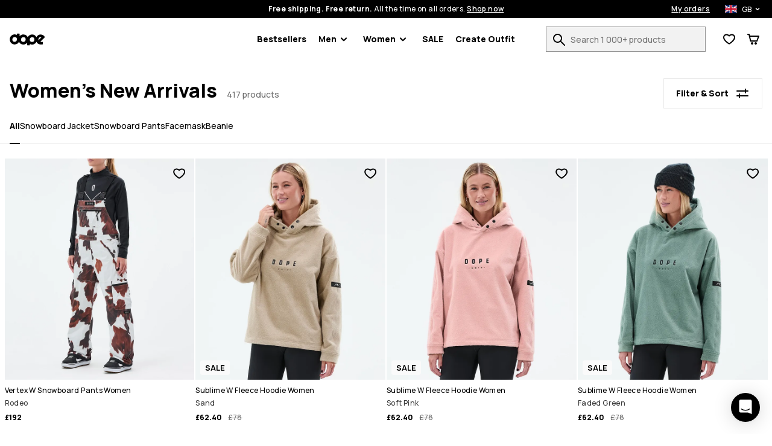

--- FILE ---
content_type: text/html; charset=utf-8
request_url: https://www.dopesnow.com/uk/womens-new-arrivals
body_size: 33955
content:
<!DOCTYPE html><html lang="en-GB" class="className variable"><head><meta charSet="utf-8"/><link href="https://rq1foh2c4f-dsn.algolia.net" rel="dns-prefetch"/><meta name="viewport" content="width=device-width, initial-scale=1"/><link rel="preload" href="/images/H3846_01_751n8qR.jpg?w=180" as="image" fetchPriority="high"/><link rel="preload" href="/images/H3762_01_eT4Qdbl.jpg?w=180" as="image" fetchPriority="high"/><link rel="preload" href="/images/H3764_01_92sLswG.jpg?w=180" as="image" fetchPriority="high"/><link rel="preload" href="/images/H3763_01_RAWXLbS.jpg?w=180" as="image" fetchPriority="high"/><link rel="stylesheet" href="/_next/static/css/1dcdc11334a91349.css" data-precedence="next"/><link rel="stylesheet" href="/_next/static/css/6dca775e0522f370.css" data-precedence="next"/><link rel="stylesheet" href="/_next/static/css/703e3931597f9ad0.css" data-precedence="next"/><link rel="stylesheet" href="/_next/static/css/33e8eb38e6d0f0ca.css" data-precedence="next"/><link rel="stylesheet" href="/_next/static/css/4a90fc2bb2d4dda7.css" data-precedence="next"/><link rel="stylesheet" href="/_next/static/css/65bd0367f2cd1991.css" data-precedence="next"/><link rel="stylesheet" href="/_next/static/css/b3abca60d1e7a18e.css" data-precedence="next"/><link rel="stylesheet" href="/_next/static/css/d55ebc29d6713fdd.css" data-precedence="next"/><link rel="stylesheet" href="/_next/static/css/048ad968883a3149.css" data-precedence="next"/><link rel="stylesheet" href="/_next/static/css/77cc6ec152240044.css" data-precedence="next"/><link rel="stylesheet" href="/_next/static/css/97eaef19985a00cc.css" data-precedence="next"/><link rel="stylesheet" href="/_next/static/css/95c833a8f6a46c0e.css" data-precedence="next"/><link rel="stylesheet" href="/_next/static/css/42148aa51ad1c8c5.css" data-precedence="next"/><link rel="stylesheet" href="/_next/static/css/433db08e8ddfcbb5.css" data-precedence="next"/><link rel="stylesheet" href="/_next/static/css/367ba48232f6d595.css" data-precedence="next"/><link rel="stylesheet" href="/_next/static/css/ca9fc80f38ebf4fd.css" data-precedence="next"/><link rel="preload" as="script" fetchPriority="low" href="/_next/static/chunks/webpack-b170fd6f86db64ca.js"/><script src="/_next/static/chunks/4bd1b696-66ac50ec7fa99942.js" async=""></script><script src="/_next/static/chunks/1684-e733a6882f3e1650.js" async=""></script><script src="/_next/static/chunks/main-app-f272674dec5f691a.js" async=""></script><script src="/_next/static/chunks/app/global-error-c24ac5d7ba785aed.js" async=""></script><script src="/_next/static/chunks/6874-ad2ee08679131963.js" async=""></script><script src="/_next/static/chunks/9884-15527410501eb083.js" async=""></script><script src="/_next/static/chunks/6967-152e72b048cb2cda.js" async=""></script><script src="/_next/static/chunks/app/%5Blang%5D/layout-e891f3a171cf6a9f.js" async=""></script><script src="/_next/static/chunks/app/%5Blang%5D/error-a89d13ca6a25bcf6.js" async=""></script><script src="/_next/static/chunks/3063-47afff46c9fa0041.js" async=""></script><script src="/_next/static/chunks/8670-7a1eb823c015095a.js" async=""></script><script src="/_next/static/chunks/9350-5cc36cd362c5a6e4.js" async=""></script><script src="/_next/static/chunks/2105-6aa34a093402101d.js" async=""></script><script src="/_next/static/chunks/3183-d3b041cba036288e.js" async=""></script><script src="/_next/static/chunks/5360-7427fbd37de20649.js" async=""></script><script src="/_next/static/chunks/1640-2d569c06d2804695.js" async=""></script><script src="/_next/static/chunks/6139-7855d09aeb98f57d.js" async=""></script><script src="/_next/static/chunks/9431-88d07b8722937f0e.js" async=""></script><script src="/_next/static/chunks/838-a2a026880d229b46.js" async=""></script><script src="/_next/static/chunks/8469-5b910f0a3db3a9d3.js" async=""></script><script src="/_next/static/chunks/app/%5Blang%5D/(stylecreator)/layout-9039e52ec8a9aa56.js" async=""></script><script src="/_next/static/chunks/app/%5Blang%5D/(defaultLayout)/not-found-0255e6be5fb289e8.js" async=""></script><script src="/_next/static/chunks/385-15e921b7d9534bb8.js" async=""></script><script src="/_next/static/chunks/1412-c596b53494833383.js" async=""></script><script src="/_next/static/chunks/app/%5Blang%5D/(defaultLayout)/layout-9f2aa4881bb9f19b.js" async=""></script><script src="/_next/static/chunks/3321-77590a29ef54f37f.js" async=""></script><script src="/_next/static/chunks/app/%5Blang%5D/(return)/layout-5fd69411a8cff816.js" async=""></script><script src="/_next/static/chunks/4996-c6159bdedd4a8bfd.js" async=""></script><script src="/_next/static/chunks/4059-bfdea013bd94bc74.js" async=""></script><script src="/_next/static/chunks/6266-64c85e9f5bb0635a.js" async=""></script><script src="/_next/static/chunks/7977-0bcaab6b05d01099.js" async=""></script><script src="/_next/static/chunks/2009-644de8375ab41d67.js" async=""></script><script src="/_next/static/chunks/885-7a69a1df78eddab7.js" async=""></script><script src="/_next/static/chunks/7744-d57e9ec89e91ae16.js" async=""></script><script src="/_next/static/chunks/app/%5Blang%5D/(defaultLayout)/%5Bslug%5D/page-9d45bf1a2a9d60c0.js" async=""></script><meta name="next-size-adjust" content=""/><title>Women&#x27;s New Arrivals | Free Delivery | Dopesnow UK</title><meta name="description" content="View our women&#x27;s new snowboard clothing arrivals online at Dopesnow UK. ✓Free Shipping &amp; Returns ✓30-Day Moneyback Guarantee ✓Fast Delivery"/><meta name="build-p" data-srv="na" data-country="US" content="dopesnow"/><meta name="build-env" content="1"/><meta name="project-env" data-cf="1" content="production"/><meta name="extraAlternates" content="[base64]"/><meta name="cacheTag" content="page,category-000163f4-9202-4fc3-9730-0609bcd25aa3"/><link rel="canonical" href="https://www.dopesnow.com/uk/womens-new-arrivals"/><link rel="alternate" hrefLang="en-US" href="https://www.dopesnow.com/womens-new-arrivals"/><link rel="alternate" hrefLang="en-CA" href="https://www.dopesnow.com/ca/womens-new-arrivals"/><link rel="alternate" hrefLang="fr-CA" href="https://www.dopesnow.com/ca-fr/nouveautes-femme"/><link rel="alternate" hrefLang="en-GB" href="https://www.dopesnow.com/uk/womens-new-arrivals"/><link rel="alternate" hrefLang="de" href="https://www.dopesnow.com/de/brandneu-damen"/><link rel="alternate" hrefLang="fr" href="https://www.dopesnow.com/fr/nouveautes-femme"/><link rel="alternate" hrefLang="sv" href="https://www.dopesnow.com/se/senast-inkommet-dam"/><link rel="alternate" hrefLang="nb" href="https://www.dopesnow.com/no/nyankommet-dame"/><link rel="alternate" hrefLang="fi" href="https://www.dopesnow.com/fi/naisten-uusimmat-tuotteet"/><link rel="alternate" hrefLang="it" href="https://www.dopesnow.com/it/nuovi-arrivi-donna"/><link rel="alternate" hrefLang="de-AT" href="https://www.dopesnow.com/at/brandneu-damen"/><link rel="alternate" hrefLang="de-CH" href="https://www.dopesnow.com/ch/brandneu-damen"/><link rel="alternate" hrefLang="nl" href="https://www.dopesnow.com/nl/nieuw-binnen-dames"/><link rel="alternate" hrefLang="da" href="https://www.dopesnow.com/dk/nyheder-dame"/><link rel="alternate" hrefLang="pl" href="https://www.dopesnow.com/pl/nowosci-damskie"/><link rel="alternate" hrefLang="cs" href="https://www.dopesnow.com/cz/damske-novinky"/><link rel="alternate" hrefLang="es" href="https://www.dopesnow.com/es/novedades-mujer"/><link rel="alternate" hrefLang="ja" href="https://www.dopesnow.com/jp/womens-new-arrivals"/><link rel="alternate" hrefLang="en-AU" href="https://www.dopesnow.com/au/womens-new-arrivals"/><link rel="alternate" hrefLang="en-NZ" href="https://www.dopesnow.com/nz/womens-new-arrivals"/><link rel="alternate" hrefLang="x-default" href="https://www.dopesnow.com/womens-new-arrivals"/><link rel="next" href="https://www.dopesnow.com/uk/womens-new-arrivals?page=2"/><script src="/_next/static/chunks/polyfills-42372ed130431b0a.js" noModule=""></script><script data-cfasync="false" nonce="de7eee59-a75a-4d3a-be6a-302fe4b07ce8">try{(function(w,d){!function(j,k,l,m){if(j.zaraz)console.error("zaraz is loaded twice");else{j[l]=j[l]||{};j[l].executed=[];j.zaraz={deferred:[],listeners:[]};j.zaraz._v="5874";j.zaraz._n="de7eee59-a75a-4d3a-be6a-302fe4b07ce8";j.zaraz.q=[];j.zaraz._f=function(n){return async function(){var o=Array.prototype.slice.call(arguments);j.zaraz.q.push({m:n,a:o})}};for(const p of["track","set","ecommerce","debug"])j.zaraz[p]=j.zaraz._f(p);j.zaraz.init=()=>{var q=k.getElementsByTagName(m)[0],r=k.createElement(m),s=k.getElementsByTagName("title")[0];s&&(j[l].t=k.getElementsByTagName("title")[0].text);j[l].x=Math.random();j[l].w=j.screen.width;j[l].h=j.screen.height;j[l].j=j.innerHeight;j[l].e=j.innerWidth;j[l].l=j.location.href;j[l].r=k.referrer;j[l].k=j.screen.colorDepth;j[l].n=k.characterSet;j[l].o=(new Date).getTimezoneOffset();j[l].q=[];for(;j.zaraz.q.length;){const w=j.zaraz.q.shift();j[l].q.push(w)}r.defer=!0;for(const x of[localStorage,sessionStorage])Object.keys(x||{}).filter(z=>z.startsWith("_zaraz_")).forEach(y=>{try{j[l]["z_"+y.slice(7)]=JSON.parse(x.getItem(y))}catch{j[l]["z_"+y.slice(7)]=x.getItem(y)}});r.referrerPolicy="origin";r.src="/z-tr/s.js?z="+btoa(encodeURIComponent(JSON.stringify(j[l])));q.parentNode.insertBefore(r,q)};["complete","interactive"].includes(k.readyState)?zaraz.init():j.addEventListener("DOMContentLoaded",zaraz.init)}}(w,d,"zarazData","script");window.zaraz._p=async d$=>new Promise(ea=>{if(d$){d$.e&&d$.e.forEach(eb=>{try{const ec=d.querySelector("script[nonce]"),ed=ec?.nonce||ec?.getAttribute("nonce"),ee=d.createElement("script");ed&&(ee.nonce=ed);ee.innerHTML=eb;ee.onload=()=>{d.head.removeChild(ee)};d.head.appendChild(ee)}catch(ef){console.error(`Error executing script: ${eb}\n`,ef)}});Promise.allSettled((d$.f||[]).map(eg=>fetch(eg[0],eg[1])))}ea()});zaraz._p({"e":["(function(w,d){})(window,document)"]});})(window,document)}catch(e){throw fetch("/z-tr/t"),e;};</script></head><body><script defer>
    if (window.sessionStorage){
        try { sessionStorage.setItem("isp", "{}"); } catch (e) {}
        if (typeof trackFeatureFlag !== "function") {
          trackFeatureFlag = function (key) {
            try { sessionStorage.setItem("trackff:" + key, "1"); } catch (e) {}
          };
        }
        if (typeof zaraz !== "undefined") {
          [].forEach(function (prop) {
            trackFeatureFlag(prop);
          });
        var expTracked = false;
        var zarazTrackList = [["CHECKOUT_NAMES_LAST","false","72048b6c"],["enableShippingSelectionWithoutAddress","false","f3dfee34"],["hideTheDiscountFormInCheckout","false","e7698427"],["kustomCheckoutOverride","false","acab79e1"],["showProductVideoFirst","false","46361154"],["showStylecreatorVideo","false","8cd6f846"],["turnKlarnaInAdyenOn","false","770c9f61"]];
        function trackExp () {
          if (expTracked) return;
          expTracked = true;
          setTimeout(function () {
            trackFeatureFlag = function (key) {
              // find key in zarazTrackList pick it and remove from array
              var dataIndex = zarazTrackList.findIndex(function (item) { return item[0] === key });
              if (dataIndex === -1) return;
              var data = zarazTrackList.splice(dataIndex, 1)[0];
              console.log("tracking feature flag", data);
              zaraz.track("experience_impression", {
                isCustomEvent: true,
                exp_variant_string: "configcat-" + data[0] + "-" + data[1],
                variation_id: data[2],
              });
            };
            try {
              // track delayed feature flags
              var toTrackList = Object.keys(sessionStorage).filter(function (key) {
                return key.startsWith("trackff:");
              });
              toTrackList.forEach(function (key) {
                var flagKey = key.replace("trackff:", "");
                sessionStorage.removeItem(key);
                trackFeatureFlag(flagKey);
              });
            } catch (e) {}
          }, 10);
        }
        if (document.cookie && document.cookie.includes('":true')) {trackExp()}
        document.addEventListener("zarazConsentChoicesUpdated", function () {
          if (Object.values(zaraz.consent.getAll())[0]) {trackExp()}
        });
     }}</script><span></span><div class="hO" data-deep="skip-link"><button aria-label="Skip to main content" type="button" tabindex="0">Skip to main content</button><button aria-label="Skip to search" type="button" tabindex="0">Skip to search</button></div><div class="cX" id="topBar"><div class="fc"><div class="cT"><div class="fe"><span><strong>Free shipping. Free return.</strong> <!-- -->All the time on all orders.<!-- --> <button class="c_" aria-label="Shop now on the product search page">Shop now</button></span><div class="dn"><a class="c_" aria-label="My orders" href="/uk/orders">My orders</a><div class="in io"><button class="ip iq" aria-expanded="false" aria-controls="countryModal" aria-label="Selected country: United Kingdom" data-deep="switcher-button"><span><img alt="gb flag" loading="lazy" width="20" height="14" decoding="async" data-nimg="1" class="gw" style="color:transparent" src="/assets/flags/gb.svg"/></span><span>GB</span><svg width="24" height="24" fill="none" viewBox="0 0 24 24" id="langSwitcher-iconChevron"><path d="M16 9.99994L12 13.9999L8 9.99994" stroke="currentColor" stroke-width="2" stroke-linecap="round" stroke-linejoin="round"></path></svg> </button></div></div></div></div></div><nav class="dc cT de df"><button aria-label="Open menu" class="fk hL" type="button"><svg width="16" height="8"><path d="M0 1c0-.6.4-1 1-1h14a1 1 0 110 2H1a1 1 0 01-1-1zm0 6c0-.6.4-1 1-1h14a1 1 0 110 2H1a1 1 0 01-1-1z" fill="currentColor"></path></svg><span></span></button><!--$!--><template data-dgst="BAILOUT_TO_CLIENT_SIDE_RENDERING"></template><!--/$--><div class="di dj"><a href="/uk/"><img alt="Dopesnow homepage" data-dark="true" loading="lazy" width="59" height="21" decoding="async" data-nimg="1" style="color:transparent" src="/assets/images/dopesnow-logo-horizontal.svg"/></a></div><nav aria-label="Main navigation" class="fn"><ul class="fo"><li class="fp ft"><a href="/uk/bestsellers">Bestsellers</a></li><li id="Men" class="fp ft"><button type="button" data-e2e="M" aria-controls="MenSubMenu" aria-haspopup="true" aria-expanded="false" id="MenButton">Men<div class="fq"><svg width="10" height="7" viewBox="0 0 10 7" fill="none" xmlns="http://www.w3.org/2000/svg"><path d="M8.99951 1.3468L4.99951 5.3468L0.999511 1.3468" stroke="currentColor" stroke-width="2" stroke-linecap="round" stroke-linejoin="round"></path></svg></div></button><ul id="MenSubMenu" class="fs fv" hidden=""><div class="hO" data-deep="skip-link"><button aria-label="Skip submenu" type="button" tabindex="0" id="MenSkipSubmenuButton">Skip submenu</button></div><li class="fu"><ul class="gN"><li class="hB hy"><a aria-label="Clothing - See all for men" class="" href="/uk/mens-clothing"><div class=""></div>Clothing</a><button class="hw" aria-expanded="false" aria-controls="menClothingList" aria-label="Clothing toggle list"><svg width="24" height="24" aria-hidden="true"><use href="#rs-expand"></use></svg></button><ul class="hz" id="menClothingList" hidden=""><li><a aria-label="Men&#x27;s Snowboard Clothing" href="/uk/mens-snowboard-clothing">Snowboard Clothing</a></li><li><a aria-label="Men&#x27;s Ski Clothing" href="/uk/mens-ski-clothing">Ski Clothing</a></li><li><a aria-label="Men&#x27;s Outdoor Clothing" href="/uk/mens-outdoor-clothing">Outdoor Clothing</a></li></ul></li><li class="hB hy"><a aria-label="Men&#x27;s Outfits" class="" href="/uk/mens-outfits"><div class=""></div>Outfits</a><button class="hw" aria-expanded="false" aria-controls="menOutfitsList" aria-label="Outfits toggle list"><svg width="24" height="24" aria-hidden="true"><use href="#rs-expand"></use></svg></button><ul class="hz" id="menOutfitsList" hidden=""><li><a aria-label="Men&#x27;s Snowboard Outfits" href="/uk/mens-snowboard-outfits">Snowboard Outfits</a></li><li><a aria-label="Men&#x27;s Ski Outfits" href="/uk/mens-ski-outfits">Ski Outfits</a></li></ul></li><li class="hB"><a aria-label="Men&#x27;s New Arrivals" class="" href="/uk/mens-new-arrivals"><div class=""></div>New arrivals</a></li><li class="hB"><a aria-label="Men&#x27;s Sale" class="" href="/uk/mens-sale"><div class=""></div>Sale</a></li><li class="hB"><a aria-label="Renewed" class="" href="/uk/renewed"><div class=""></div>Renewed</a></li><li class="hB gO"><a aria-label="Clothing - See all for men" class="" href="/uk/mens-clothing"><div class=""></div>See all for men<div class="hE"><svg width="10" height="7" viewBox="0 0 10 7" fill="none" xmlns="http://www.w3.org/2000/svg"><path d="M8.99951 1.3468L4.99951 5.3468L0.999511 1.3468" stroke="currentColor" stroke-width="2" stroke-linecap="round" stroke-linejoin="round"></path></svg></div></a></li></ul></li><li><ul class="gP"><li class="hB hy"><a aria-label="Men&#x27;s Jackets" data-e2e="MI" class="hC" href="/uk/mens-jackets"><div class="hD" style="--backgroundSub:url(/images/H3263_01_3NHDdqA.jpg?w=38)"></div>Jackets</a><button class="hw" aria-expanded="false" aria-controls="menJacketsList" aria-label="Jackets toggle list"><svg width="24" height="24" aria-hidden="true"><use href="#rs-expand"></use></svg></button><ul class="hz hA" id="menJacketsList" hidden=""><li><a data-e2e="MISI" aria-label="Men&#x27;s Snowboard Jackets" href="/uk/mens-snowboard-jackets">Snowboard Jackets</a></li><li><a aria-label="Men&#x27;s Ski Jackets" href="/uk/mens-ski-jackets">Ski Jackets</a></li><li><a aria-label="Men&#x27;s Outdoor Jackets" href="/uk/mens-outdoor-jackets">Outdoor Jackets</a></li></ul></li><li class="hB hy"><a aria-label="Men&#x27;s Pants" class="hC" href="/uk/mens-pants"><div class="hD" style="--backgroundSub:url(/images//2/0/2020-12-09-omfoto_dope_byxor-616.jpg?w=38)"></div>Pants</a><button class="hw" aria-expanded="false" aria-controls="menPantsList" aria-label="Pants toggle list"><svg width="24" height="24" aria-hidden="true"><use href="#rs-expand"></use></svg></button><ul class="hz hA" id="menPantsList" hidden=""><li><a aria-label="Men&#x27;s Snowboard Pants" href="/uk/mens-snowboard-pants">Snowboard Pants</a></li><li><a aria-label="Men&#x27;s Ski Pants" href="/uk/mens-ski-pants">Ski Pants</a></li><li><a aria-label="Men&#x27;s Outdoor Pants" href="/uk/mens-outdoor-pants">Outdoor Pants</a></li></ul></li><li class="hB"><a aria-label="Men&#x27;s Ski Snowboard Goggles" class="hC" href="/uk/mens-ski-snowboard-goggles"><div class="hD" style="--backgroundSub:url(/images/H3110_01_JG1LdcJ.jpg?w=38)"></div>Ski Goggles</a></li><li class="hB"><a aria-label="Men&#x27;s Snowboard Fleece" class="hC" href="/uk/mens-snowboard-fleece"><div class="hD" style="--backgroundSub:url(/images/H2463_01_wQKN3K0.jpg?w=38)"></div>Fleece</a></li><li class="hB"><a aria-label="Men&#x27;s Snowboard Base Layers" class="hC" href="/uk/mens-snowboard-base-layers"><div class="hD" style="--backgroundSub:url(/images/H2353_01_RguYhqP.jpg?w=38)"></div>Base Layers</a></li><li class="hB"><a aria-label="Men&#x27;s Hoodies Sweaters" class="hC" href="/uk/mens-hoodies-sweaters"><div class="hD" style="--backgroundSub:url(/images/E/9/E9899_1.jpg?w=38)"></div>Hoodies</a></li><li class="hB"><a aria-label="Men&#x27;s Snowboard Beanies" class="hC" href="/uk/mens-snowboard-beanies"><div class="hD" style="--backgroundSub:url(/images/H2244_01_bWrcs0t.jpg?w=38)"></div>Beanies</a></li><li class="hB"><a aria-label="Men&#x27;s Snowboard Gloves" class="hC" href="/uk/mens-snowboard-gloves"><div class="hD" style="--backgroundSub:url(/images/E/8/E8727_30.jpg?w=38)"></div>Snowboard Gloves</a></li><li class="hB"><a aria-label="Men&#x27;s Ski Snowboard Helmets" class="hC" href="/uk/mens-ski-snowboard-helmets"><div class="hD" style="--backgroundSub:url(/images/H1702_01_9xYJseG.jpg?w=38)"></div>Ski Helmets</a></li><li class="hB"><a aria-label="Men&#x27;s Snowboard Masks" class="hC" href="/uk/mens-snowboard-masks"><div class="hD" style="--backgroundSub:url(/images/H1548_01_tYW5Qnc.jpg?w=38)"></div>Facemasks</a></li><li class="hB"><a aria-label="Ski Socks" class="hC" href="/uk/ski-socks"><div class="hD" style="--backgroundSub:url(/images/H2606_02_L9n9dkW.jpg?w=38)"></div>Ski Socks</a></li></ul></li></ul></li><li id="Women" class="fp ft"><button type="button" data-e2e="M" aria-controls="WomenSubMenu" aria-haspopup="true" aria-expanded="false" id="WomenButton">Women<div class="fq"><svg width="10" height="7" viewBox="0 0 10 7" fill="none" xmlns="http://www.w3.org/2000/svg"><path d="M8.99951 1.3468L4.99951 5.3468L0.999511 1.3468" stroke="currentColor" stroke-width="2" stroke-linecap="round" stroke-linejoin="round"></path></svg></div></button><ul id="WomenSubMenu" class="fs fv" hidden=""><div class="hO" data-deep="skip-link"><button aria-label="Skip submenu" type="button" tabindex="0" id="WomenSkipSubmenuButton">Skip submenu</button></div><li class="fu"><ul class="gN"><li class="hB hy"><a aria-label="Clothing - See all for women" class="" href="/uk/womens-clothing"><div class=""></div>Clothing</a><button class="hw" aria-expanded="false" aria-controls="womenClothingList" aria-label="Clothing toggle list"><svg width="24" height="24" aria-hidden="true"><use href="#rs-expand"></use></svg></button><ul class="hz" id="womenClothingList" hidden=""><li><a aria-label="Women&#x27;s Snowboard Clothing" href="/uk/womens-snowboard-clothing">Snowboard Clothing</a></li><li><a aria-label="Women&#x27;s Ski Clothing" href="/uk/womens-ski-clothing">Ski Clothing</a></li><li><a aria-label="Women&#x27;s Outdoor Clothing" href="/uk/womens-outdoor-clothing">Outdoor Clothing</a></li></ul></li><li class="hB hy"><a aria-label="Women&#x27;s Outfits" class="" href="/uk/womens-outfits"><div class=""></div>Outfits</a><button class="hw" aria-expanded="false" aria-controls="womenOutfitsList" aria-label="Outfits toggle list"><svg width="24" height="24" aria-hidden="true"><use href="#rs-expand"></use></svg></button><ul class="hz" id="womenOutfitsList" hidden=""><li><a aria-label="Women&#x27;s Snowboard Outfits" href="/uk/womens-snowboard-outfits">Snowboard Outfits</a></li><li><a aria-label="Women&#x27;s Ski Outfits" href="/uk/womens-ski-outfits">Ski Outfits</a></li></ul></li><li class="hB"><a aria-label="Women&#x27;s New Arrivals" class="" href="/uk/womens-new-arrivals"><div class=""></div>New arrivals</a></li><li class="hB"><a aria-label="Women&#x27;s Sale" class="" href="/uk/womens-sale"><div class=""></div>Sale</a></li><li class="hB"><a aria-label="Renewed" class="" href="/uk/renewed"><div class=""></div>Renewed</a></li><li class="hB gO"><a aria-label="Clothing - See all for women" class="" href="/uk/womens-clothing"><div class=""></div>See all for women<div class="hE"><svg width="10" height="7" viewBox="0 0 10 7" fill="none" xmlns="http://www.w3.org/2000/svg"><path d="M8.99951 1.3468L4.99951 5.3468L0.999511 1.3468" stroke="currentColor" stroke-width="2" stroke-linecap="round" stroke-linejoin="round"></path></svg></div></a></li></ul></li><li><ul class="gP"><li class="hB hy"><a aria-label="Women&#x27;s Jackets" data-e2e="MI" class="hC" href="/uk/womens-jackets"><div class="hD" style="--backgroundSub:url(/images/E/8/E8471_200.jpg?w=38)"></div>Jackets</a><button class="hw" aria-expanded="false" aria-controls="womenJacketsList" aria-label="Jackets toggle list"><svg width="24" height="24" aria-hidden="true"><use href="#rs-expand"></use></svg></button><ul class="hz hA" id="womenJacketsList" hidden=""><li><a data-e2e="MISI" aria-label="Women&#x27;s Snowboard Jackets" href="/uk/womens-snowboard-jackets">Snowboard Jackets</a></li><li><a aria-label="Women&#x27;s Ski Jackets" href="/uk/womens-ski-jackets">Ski Jackets</a></li><li><a aria-label="Women&#x27;s Outdoor Jackets" href="/uk/womens-outdoor-jackets">Outdoor Jackets</a></li></ul></li><li class="hB hy"><a aria-label="Women&#x27;s Pants" class="hC" href="/uk/womens-pants"><div class="hD" style="--backgroundSub:url(/images//2/0/2020-12-10-omfoto_dope_byxor-519.jpg?w=38)"></div>Pants</a><button class="hw" aria-expanded="false" aria-controls="womenPantsList" aria-label="Pants toggle list"><svg width="24" height="24" aria-hidden="true"><use href="#rs-expand"></use></svg></button><ul class="hz hA" id="womenPantsList" hidden=""><li><a aria-label="Women&#x27;s Snowboard Pants" href="/uk/womens-snowboard-pants">Snowboard Pants</a></li><li><a aria-label="Women&#x27;s Ski Pants" href="/uk/womens-ski-pants">Ski Pants</a></li><li><a aria-label="Women&#x27;s Outdoor Pants" href="/uk/womens-outdoor-pants">Outdoor Pants</a></li></ul></li><li class="hB"><a aria-label="Women&#x27;s Leggings" class="hC" href="/uk/womens-leggings"><div class="hD" style="--backgroundSub:url(/images/E/9/E9771_1.jpg?w=38)"></div>Leggings</a></li><li class="hB"><a aria-label="Women&#x27;s Ski Snowboard Goggles" class="hC" href="/uk/womens-ski-snowboard-goggles"><div class="hD" style="--backgroundSub:url(/images/E/8/E8302_1.jpg?w=38)"></div>Ski Goggles</a></li><li class="hB"><a aria-label="Women&#x27;s Snowboard Fleece" class="hC" href="/uk/womens-snowboard-fleece"><div class="hD" style="--backgroundSub:url(/images/H1536_01_LNKkqOM.jpg?w=38)"></div>Fleece</a></li><li class="hB"><a aria-label="Women&#x27;s Snowboard Base Layers" class="hC" href="/uk/womens-snowboard-base-layers"><div class="hD" style="--backgroundSub:url(/images/E/6/E6342_20.jpg?w=38)"></div>Base Layers</a></li><li class="hB"><a aria-label="Women&#x27;s Hoodies Sweaters" class="hC" href="/uk/womens-hoodies-sweaters"><div class="hD" style="--backgroundSub:url(/images/H2572_01_8NGq2XO.jpg?w=38)"></div>Hoodies</a></li><li class="hB"><a aria-label="Women&#x27;s T Shirts" class="hC" href="/uk/womens-t-shirts"><div class="hD" style="--backgroundSub:url(/images/H1501_01_iQRabby.jpg?w=38)"></div>T-shirts</a></li><li class="hB"><a aria-label="Women&#x27;s Snowboard Beanies" class="hC" href="/uk/womens-snowboard-beanies"><div class="hD" style="--backgroundSub:url(/images/H2244_01_bWrcs0t.jpg?w=38)"></div>Beanies</a></li><li class="hB"><a aria-label="Women&#x27;s Snowboard Gloves" class="hC" href="/uk/womens-snowboard-gloves"><div class="hD" style="--backgroundSub:url(/images/E/6/E6383_30.jpg?w=38)"></div>Snowboard Gloves</a></li><li class="hB"><a aria-label="Women&#x27;s Ski Snowboard Helmets" class="hC" href="/uk/womens-ski-snowboard-helmets"><div class="hD" style="--backgroundSub:url(/images/H1702_01_9xYJseG.jpg?w=38)"></div>Ski Helmets</a></li><li class="hB"><a aria-label="Women&#x27;s Snowboard Facemasks" class="hC" href="/uk/womens-snowboard-facemasks"><div class="hD" style="--backgroundSub:url(/images/H1546_01_gzt0uMb.jpg?w=38)"></div>Facemasks</a></li><li class="hB"><a aria-label="Ski Socks" class="hC" href="/uk/ski-socks"><div class="hD" style="--backgroundSub:url(/images/H2606_02_L9n9dkW.jpg?w=38)"></div>Ski Socks</a></li></ul></li></ul></li><li class="fp ft"><a href="/uk/snowboard-sale">SALE</a></li><li class="fp"><a href="/uk/create/women" id="createOutfitLink">Create Outfit<!-- --> </a></li></ul></nav><div class="do"><form class="iM" id="searchForm" action="/uk/search"><div class="iN"><div class="iO"><label for="search">Search 1 000+ products</label><input id="search" type="text" class="iQ" placeholder="Search 1 000+ products" autoComplete="off" name="q" value=""/><button aria-label="Search 1 000+ products" tabindex="-1" class="fk iR" type="button"><svg width="20" height="20" viewBox="0 0 20 20" aria-hidden="true"><use href="/assets/symbols/top-nav-search.svg#rs-top-nav-search"></use></svg><span></span></button></div></div></form><div class="dl"><div><button aria-label="View Wishlist" data-e2e="FCN" class="fk dg" type="button"><svg width="20" height="18" viewBox="0 0 20 18" aria-hidden="true"><path d="M8.97213 17.2157L10 15.5L11.0536 17.2C10.4174 17.5943 9.61423 17.6003 8.97213 17.2157ZM8.49218 3.50745C7.71917 2.98243 6.70926 2.5 5.60808 2.5C3.08273 2.5 1.60046 4.35714 2.09455 6.90625C2.94048 11.2706 10 15.5 10 15.5C8.97213 17.2157 8.97252 17.2159 8.97213 17.2157L8.96813 17.2133L8.96156 17.2093L8.94081 17.1967C8.92366 17.1863 8.89993 17.1718 8.87001 17.1533C8.8102 17.1164 8.72561 17.0636 8.61952 16.996C8.40752 16.8607 8.10873 16.6655 7.74967 16.4184C7.03429 15.9259 6.06604 15.2178 5.06315 14.3585C4.0659 13.5039 2.99626 12.4675 2.1042 11.3133C1.22465 10.1752 0.425295 8.80467 0.131093 7.28682C-0.204593 5.55495 0.0971789 3.8269 1.15547 2.50009C2.22058 1.16473 3.84213 0.5 5.60808 0.5C7.43175 0.5 8.94766 1.35898 9.88811 2.04462C9.92598 2.07223 9.96328 2.09983 10 2.12737C10.0367 2.09983 10.074 2.07223 10.1119 2.04462C11.0523 1.35898 12.5683 0.5 14.3919 0.5C18.337 0.5 20.6129 4.15474 19.8515 7.36746C19.5024 8.84055 18.6936 10.1821 17.8124 11.3083C16.9189 12.4501 15.8629 13.4815 14.8803 14.336C13.8928 15.1949 12.945 15.9046 12.2456 16.3991C11.8947 16.6473 11.6033 16.8434 11.3967 16.9793C11.2933 17.0473 11.2109 17.1003 11.1527 17.1374C11.138 17.1468 11.1248 17.1552 11.1132 17.1625C11.1019 17.1697 11.0922 17.1759 11.0839 17.181L11.0638 17.1936L11.0575 17.1976L11.0536 17.2C11.0532 17.2002 11.0536 17.2 10 15.5C10 15.5 16.8792 11.2363 17.9054 6.90625C18.3995 4.82142 16.9173 2.5 14.3919 2.5C13.2907 2.5 12.2808 2.98243 11.5078 3.50745C10.5852 4.13411 10 4.82143 10 4.82143C10 4.82143 9.41484 4.13411 8.49218 3.50745Z" fill="currentColor"></path></svg><span></span></button></div><button aria-label="Cart" class="fk dg" type="button"><svg width="20" height="18" viewBox="0 0 20 18" aria-hidden="true"><path fill-rule="evenodd" clip-rule="evenodd" d="M1 0C0.447715 0 0 0.447715 0 1C0 1.55228 0.447715 2 1 2V1L1.00001 2H1.00005H1.00021H1.00033H1.00048H1.00065H1.00085H1.0019H1.00337H1.00426H1.00474H1.00525H1.00754H1.01022H1.01096H1.01171H1.01331H1.05176H1.19531H1.6875H2.20177L4.52487 12.2216C4.64465 12.7486 5.16032 13.083 5.68704 12.9824C5.74792 12.9939 5.81075 13 5.875 13H16C16.4168 13 16.79 12.7414 16.9363 12.3511L19.9363 4.35112C20.0515 4.04403 20.0087 3.69998 19.8219 3.43041C19.6351 3.16083 19.328 3 19 3H4.48005L3.97513 0.778379C3.87166 0.32309 3.4669 0 3 0H1.6875H1.19531H1.05176H1.04565H1.03991H1.03853H1.03717H1.03453H1.02953H1.02065H1.01964H1.01867H1.01771H1.01678H1.01588H1.01499H1.01331H1.00754H1.00525H1.00474H1.00426H1.00337H1.00085H1.00048H1.00033H1.00021H1.00005H1.00001L1 1V0ZM4.93459 5L6.29823 11H15.307L17.557 5H4.93459ZM8 14C6.89543 14 6 14.8954 6 16C6 17.1046 6.89543 18 8 18C9.10457 18 10 17.1046 10 16C10 14.8954 9.10457 14 8 14ZM12 16C12 14.8954 12.8954 14 14 14C15.1046 14 16 14.8954 16 16C16 17.1046 15.1046 18 14 18C12.8954 18 12 17.1046 12 16Z" fill="currentColor"></path></svg><span></span></button></div></div></nav></div><main class="aq" data-e2e="CAT"><div class="lV lW" style="top:5px"><button class="aQ aX bg aR xw undefined" type="button" aria-label="Filter &amp; Sort" style="z-index:80" data-e2e="CFL"><span data-deep="button-text" class="bb"><span>Filter &amp; Sort</span></span><div class="bf"><svg width="24" height="24" viewBox="0 0 24 24" fill="none"><path fill-rule="evenodd" clip-rule="evenodd" d="M3 7a1 1 0 1 0 0 2h13v2a1 1 0 1 0 2 0V9h3a1 1 0 1 0 0-2h-3V5a1 1 0 1 0-2 0v2H3Zm19 9a1 1 0 0 0-1-1H8v-2a1 1 0 1 0-2 0v2H3a1 1 0 1 0 0 2h3v2a1 1 0 1 0 2 0v-2h13a1 1 0 0 0 1-1Z" fill="currentColor"></path></svg></div></button></div><div class="lV lY" style="top:0"><div class="lX"></div></div><div class="cT lZ"><div class="lz"><div class="lD"><div class="Kh Ki"><div><div class="Kl"><h1 class="Km">Women&#x27;s New Arrivals</h1><div class="Kn">417 products</div></div></div></div></div></div></div><div class="cT l_"><div class="lI"><div class="lT"><button class="xV xW" data-e2e="All::0" tabindex="0">All</button><button class="xV" data-e2e="Snowboard Jacket::1" tabindex="0">Snowboard Jacket</button><button class="xV" data-e2e="Snowboard Pants::2" tabindex="0">Snowboard Pants</button><button class="xV" data-e2e="Facemask::3" tabindex="0">Facemask</button><button class="xV" data-e2e="Beanie::4" tabindex="0">Beanie</button></div></div></div><div class="cT mb"></div><div class="lL" style="top:0"><div class="lK">417 products</div><button class="aQ aX bh aR xw" type="button" aria-label="Filter &amp; Sort" style="z-index:80" data-e2e="CFL"><span data-deep="button-text" class="bb"><span>Filter &amp; Sort</span></span><div class="bf"><svg width="24" height="24" viewBox="0 0 24 24" fill="none"><path fill-rule="evenodd" clip-rule="evenodd" d="M3 7a1 1 0 1 0 0 2h13v2a1 1 0 1 0 2 0V9h3a1 1 0 1 0 0-2h-3V5a1 1 0 1 0-2 0v2H3Zm19 9a1 1 0 0 0-1-1H8v-2a1 1 0 1 0-2 0v2H3a1 1 0 1 0 0 2h3v2a1 1 0 1 0 2 0v-2h13a1 1 0 0 0 1-1Z" fill="currentColor"></path></svg></div></button></div><div class="ar"><div class="DC DD"><div><div><div style="position:relative"><a style="display:block;position:relative" data-pagestart="1" href="/uk/vertex-w-snowboard-pants-women-rodeo"><div class="Fq Fs" data-e2e="FCI"><div style="position:relative"><div data-deep="product-image" class="rk rm Fv"><div class="dt du" data-e2e="IW"><picture><source media="(min-width: 768px)" srcSet="/images/H3846_01_751n8qR.jpg?w=358"/><img src="/images/H3846_01_751n8qR.jpg?w=180" fetchPriority="high" width="180" height="212" alt="Vertex W Snowboard Pants Women Rodeo" style="width:100%;height:100%"/></picture></div></div></div><div class="Mi Fw" data-deep="product-info"><div class="Mt"><div class="Mk">Vertex W Snowboard Pants Women</div><div class="Mn Mj">Rodeo</div><div class="Nv Mp"><div>£192</div></div></div></div></div></a><button aria-label="Add to favorites" class="fk Du Dv" type="button"><svg width="24" height="24" aria-hidden="true"><use href="#rs-fav"></use></svg></button></div><div style="position:relative"><a style="display:block;position:relative" href="/uk/sublime-w-fleece-hoodie-women-sand"><div class="Fq Fs"><div style="position:relative"><div data-deep="product-image" class="rk rm Fv"><div class="dt du" data-e2e="IW"><picture><source media="(min-width: 768px)" srcSet="/images/H3762_01_eT4Qdbl.jpg?w=358"/><img src="/images/H3762_01_eT4Qdbl.jpg?w=180" fetchPriority="high" width="180" height="212" alt="Sublime W Fleece Hoodie Women Sand" style="width:100%;height:100%"/></picture></div><div data-deep="badge" class="rs">Sale</div></div></div><div class="Mi Fw" data-deep="product-info"><div class="Mt"><div class="Mk">Sublime W Fleece Hoodie Women</div><div class="Mn Mj">Sand</div><div class="Nv Mp"><div aria-label="Discounted price £62.40">£62.40</div><div><del aria-label="Original price £78">£78</del></div></div></div></div></div></a><button aria-label="Add to favorites" class="fk Du Dv" type="button"><svg width="24" height="24" aria-hidden="true"><use href="#rs-fav"></use></svg></button></div><div style="position:relative"><a style="display:block;position:relative" href="/uk/sublime-w-fleece-hoodie-women-soft-pink"><div class="Fq Fs"><div style="position:relative"><div data-deep="product-image" class="rk rm Fv"><div class="dt du" data-e2e="IW"><picture><source media="(min-width: 768px)" srcSet="/images/H3764_01_92sLswG.jpg?w=358"/><img src="/images/H3764_01_92sLswG.jpg?w=180" fetchPriority="high" width="180" height="212" alt="Sublime W Fleece Hoodie Women Soft Pink" style="width:100%;height:100%"/></picture></div><div data-deep="badge" class="rs">Sale</div></div></div><div class="Mi Fw" data-deep="product-info"><div class="Mt"><div class="Mk">Sublime W Fleece Hoodie Women</div><div class="Mn Mj">Soft Pink</div><div class="Nv Mp"><div aria-label="Discounted price £62.40">£62.40</div><div><del aria-label="Original price £78">£78</del></div></div></div></div></div></a><button aria-label="Add to favorites" class="fk Du Dv" type="button"><svg width="24" height="24" aria-hidden="true"><use href="#rs-fav"></use></svg></button></div><div style="position:relative"><a style="display:block;position:relative" href="/uk/sublime-w-fleece-hoodie-women-faded-green"><div class="Fq Fs"><div style="position:relative"><div data-deep="product-image" class="rk rm Fv"><div class="dt du" data-e2e="IW"><picture><source media="(min-width: 768px)" srcSet="/images/H3763_01_RAWXLbS.jpg?w=358"/><img src="/images/H3763_01_RAWXLbS.jpg?w=180" fetchPriority="high" width="180" height="212" alt="Sublime W Fleece Hoodie Women Faded Green" style="width:100%;height:100%"/></picture></div><div data-deep="badge" class="rs">Sale</div></div></div><div class="Mi Fw" data-deep="product-info"><div class="Mt"><div class="Mk">Sublime W Fleece Hoodie Women</div><div class="Mn Mj">Faded Green</div><div class="Nv Mp"><div aria-label="Discounted price £62.40">£62.40</div><div><del aria-label="Original price £78">£78</del></div></div></div></div></div></a><button aria-label="Add to favorites" class="fk Du Dv" type="button"><svg width="24" height="24" aria-hidden="true"><use href="#rs-fav"></use></svg></button></div><div style="position:relative"><a style="display:block;position:relative" href="/uk/sublime-w-fleece-hoodie-women-black"><div class="Fq Fs"><div style="position:relative"><div data-deep="product-image" class="rk rm Fv"><div class="dt du" data-e2e="IW"><picture><source media="(min-width: 768px)" srcSet="/images/H3765_01_YUemHr5.jpg?w=358"/><img src="/images/H3765_01_YUemHr5.jpg?w=180" loading="lazy" width="180" height="212" alt="Sublime W Fleece Hoodie Women Black" style="width:100%;height:100%"/></picture></div><div data-deep="badge" class="rs">Sale</div></div></div><div class="Mi Fw" data-deep="product-info"><div class="Mt"><div class="Mk">Sublime W Fleece Hoodie Women</div><div class="Mn Mj">Black</div><div class="Nv Mp"><div aria-label="Discounted price £62.40">£62.40</div><div><del aria-label="Original price £78">£78</del></div></div></div></div></div></a><button aria-label="Add to favorites" class="fk Du Dv" type="button"><svg width="24" height="24" aria-hidden="true"><use href="#rs-fav"></use></svg></button></div><div style="position:relative"><a style="display:block;position:relative" href="/uk/forge-w-fleece-sweater-women-soft-pink"><div class="Fq Fs"><div style="position:relative"><div data-deep="product-image" class="rk rm Fv"><div class="dt du" data-e2e="IW"><picture><source media="(min-width: 768px)" srcSet="/images/H3724_01_vZTt39c.jpg?w=358"/><img src="/images/H3724_01_vZTt39c.jpg?w=180" loading="lazy" width="180" height="212" alt="Forge W Midlayer T-shirt Women Soft Pink" style="width:100%;height:100%"/></picture></div></div></div><div class="Mi Fw" data-deep="product-info"><div class="Mt"><div class="Mk">Forge W Midlayer T-shirt Women</div><div class="Mn Mj">Soft Pink</div><div class="Nv Mp"><div>£43</div></div></div></div></div></a><button aria-label="Add to favorites" class="fk Du Dv" type="button"><svg width="24" height="24" aria-hidden="true"><use href="#rs-fav"></use></svg></button></div><div style="position:relative"><a style="display:block;position:relative" href="/uk/forge-w-fleece-sweater-women-black"><div class="Fq Fs"><div style="position:relative"><div data-deep="product-image" class="rk rm Fv"><div class="dt du" data-e2e="IW"><picture><source media="(min-width: 768px)" srcSet="/images/H3722_01_l2bPYC3.jpg?w=358"/><img src="/images/H3722_01_l2bPYC3.jpg?w=180" loading="lazy" width="180" height="212" alt="Forge W Midlayer T-shirt Women Black" style="width:100%;height:100%"/></picture></div></div></div><div class="Mi Fw" data-deep="product-info"><div class="Mt"><div class="Mk">Forge W Midlayer T-shirt Women</div><div class="Mn Mj">Black</div><div class="Nv Mp"><div>£43</div></div></div></div></div></a><button aria-label="Add to favorites" class="fk Du Dv" type="button"><svg width="24" height="24" aria-hidden="true"><use href="#rs-fav"></use></svg></button></div><div style="position:relative"><a style="display:block;position:relative" href="/uk/forge-w-fleece-sweater-women-sand"><div class="Fq Fs"><div style="position:relative"><div data-deep="product-image" class="rk rm Fv"><div class="dt du" data-e2e="IW"><picture><source media="(min-width: 768px)" srcSet="/images/H3723_01_j507Feb.jpg?w=358"/><img src="/images/H3723_01_j507Feb.jpg?w=180" loading="lazy" width="180" height="212" alt="Forge W Midlayer T-shirt Women Sand" style="width:100%;height:100%"/></picture></div></div></div><div class="Mi Fw" data-deep="product-info"><div class="Mt"><div class="Mk">Forge W Midlayer T-shirt Women</div><div class="Mn Mj">Sand</div><div class="Nv Mp"><div>£43</div></div></div></div></div></a><button aria-label="Add to favorites" class="fk Du Dv" type="button"><svg width="24" height="24" aria-hidden="true"><use href="#rs-fav"></use></svg></button></div><div style="position:relative"><a style="display:block;position:relative" href="/uk/spartan-w-stripe-snowboard-jacket-women-black-faded-green"><div class="Fq Fs"><div style="position:relative"><div data-deep="product-image" class="rk rm Fv"><div class="dt du" data-e2e="IW"><picture><source media="(min-width: 768px)" srcSet="/images/H3545_01_lC8pnqh.jpg?w=358"/><img src="/images/H3545_01_lC8pnqh.jpg?w=180" loading="lazy" width="180" height="212" alt="Spartan W Snowboard Jacket Women Stripe Black/Faded Green" style="width:100%;height:100%"/></picture></div></div></div><div class="Mi Fw" data-deep="product-info"><div class="Mt"><div class="Mk">Spartan W Snowboard Jacket Women</div><div class="Mn Mj">Stripe Black/Faded Green</div><div class="Nv Mp"><div>£174</div></div></div></div></div></a><button aria-label="Add to favorites" class="fk Du Dv" type="button"><svg width="24" height="24" aria-hidden="true"><use href="#rs-fav"></use></svg></button></div><div style="position:relative"><a style="display:block;position:relative" href="/uk/spartan-w-sport-snowboard-jacket-women-black-soft-pink-bottle-green"><div class="Fq Fs"><div style="position:relative"><div data-deep="product-image" class="rk rm Fv"><div class="dt du" data-e2e="IW"><picture><source media="(min-width: 768px)" srcSet="/images/H3396_01_2tUSVE4.jpg?w=358"/><img src="/images/H3396_01_2tUSVE4.jpg?w=180" loading="lazy" width="180" height="212" alt="Spartan W Snowboard Jacket Women Sport Black/Soft Pink/Bottle Green" style="width:100%;height:100%"/></picture></div></div></div><div class="Mi Fw" data-deep="product-info"><div class="Mt"><div class="Mk">Spartan W Snowboard Jacket Women</div><div class="Mn Mj">Sport Black/Soft Pink/Bottle Green</div><div class="Nv Mp"><div>£174</div></div></div></div></div></a><button aria-label="Add to favorites" class="fk Du Dv" type="button"><svg width="24" height="24" aria-hidden="true"><use href="#rs-fav"></use></svg></button></div><div style="position:relative"><a style="display:block;position:relative" href="/uk/spartan-w-spike-snowboard-jacket-women-black-faded-green"><div class="Fq Fs"><div style="position:relative"><div data-deep="product-image" class="rk rm Fv"><div class="dt du" data-e2e="IW"><picture><source media="(min-width: 768px)" srcSet="/images/H3408_01_SxRLVYw.jpg?w=358"/><img src="/images/H3408_01_SxRLVYw.jpg?w=180" loading="lazy" width="180" height="212" alt="Spartan W Snowboard Jacket Women Spike Black/Faded Green" style="width:100%;height:100%"/></picture></div></div></div><div class="Mi Fw" data-deep="product-info"><div class="Mt"><div class="Mk">Spartan W Snowboard Jacket Women</div><div class="Mn Mj">Spike Black/Faded Green</div><div class="Nv Mp"><div>£174</div></div></div></div></div></a><button aria-label="Add to favorites" class="fk Du Dv" type="button"><svg width="24" height="24" aria-hidden="true"><use href="#rs-fav"></use></svg></button></div><div style="position:relative"><a style="display:block;position:relative" href="/uk/spartan-w-sport-snowboard-jacket-women-moss-green-light-grey-black"><div class="Fq Fs"><div style="position:relative"><div data-deep="product-image" class="rk rm Fv"><div class="dt du" data-e2e="IW"><picture><source media="(min-width: 768px)" srcSet="/images/H3774_01_MS3iS4p.jpg?w=358"/><img src="/images/H3774_01_MS3iS4p.jpg?w=180" loading="lazy" width="180" height="212" alt="Spartan W Snowboard Jacket Women Sport Moss Green/Light Grey/Black" style="width:100%;height:100%"/></picture></div></div></div><div class="Mi Fw" data-deep="product-info"><div class="Mt"><div class="Mk">Spartan W Snowboard Jacket Women</div><div class="Mn Mj">Sport Moss Green/Light Grey/Black</div><div class="Nv Mp"><div>£174</div></div></div></div></div></a><button aria-label="Add to favorites" class="fk Du Dv" type="button"><svg width="24" height="24" aria-hidden="true"><use href="#rs-fav"></use></svg></button></div><div style="position:relative"><a style="display:block;position:relative" href="/uk/con-w-snowboard-pants-women-cobalt-blue"><div class="Fq Fs"><div style="position:relative"><div data-deep="product-image" class="rk rm Fv"><div class="dt du" data-e2e="IW"><picture><source media="(min-width: 768px)" srcSet="/images/H3656_01_FMQBSis.jpg?w=358"/><img src="/images/H3656_01_FMQBSis.jpg?w=180" loading="lazy" width="180" height="212" alt="Con W Snowboard Pants Women Cobalt Blue" style="width:100%;height:100%"/></picture></div></div></div><div class="Mi Fw" data-deep="product-info"><div class="Mt"><div class="Mk">Con W Snowboard Pants Women</div><div class="Mn Mj">Cobalt Blue</div><div class="Nv Mp"><div>£157</div></div></div></div></div></a><button aria-label="Add to favorites" class="fk Du Dv" type="button"><svg width="24" height="24" aria-hidden="true"><use href="#rs-fav"></use></svg></button></div><div style="position:relative"><a style="display:block;position:relative" href="/uk/blizzard-w-snowboard-pants-women-carvings-pink"><div class="Fq Fs"><div style="position:relative"><div data-deep="product-image" class="rk rm Fv"><div class="dt du" data-e2e="IW"><picture><source media="(min-width: 768px)" srcSet="/images/H3652_01_nwdbY6g.jpg?w=358"/><img src="/images/H3652_01_nwdbY6g.jpg?w=180" loading="lazy" width="180" height="212" alt="Blizzard W Snowboard Pants Women Carvings Pink" style="width:100%;height:100%"/></picture></div></div></div><div class="Mi Fw" data-deep="product-info"><div class="Mt"><div class="Mk">Blizzard W Snowboard Pants Women</div><div class="Mn Mj">Carvings Pink</div><div class="Nv Mp"><div>£139</div></div></div></div></div></a><button aria-label="Add to favorites" class="fk Du Dv" type="button"><svg width="24" height="24" aria-hidden="true"><use href="#rs-fav"></use></svg></button></div><div style="position:relative"><a style="display:block;position:relative" data-pagemiddle="1" href="/uk/snuggle-w-2x-up-base-layer-top-women-carvings-pink"><div class="Fq Fs"><div style="position:relative"><div data-deep="product-image" class="rk rm Fv"><div class="dt du" data-e2e="IW"><picture><source media="(min-width: 768px)" srcSet="/images/H3716_01_Kcplpp7.jpg?w=358"/><img src="/images/H3716_01_Kcplpp7.jpg?w=180" loading="lazy" width="180" height="212" alt="Snuggle W Base Layer Top Women 2X-Up Carvings Pink" style="width:100%;height:100%"/></picture></div></div></div><div class="Mi Fw" data-deep="product-info"><div class="Mt"><div class="Mk">Snuggle W Base Layer Top Women</div><div class="Mn Mj">2X-Up Carvings Pink</div><div class="Nv Mp"><div>£52</div></div></div></div></div></a><button aria-label="Add to favorites" class="fk Du Dv" type="button"><svg width="24" height="24" aria-hidden="true"><use href="#rs-fav"></use></svg></button></div><div style="position:relative"><a style="display:block;position:relative" href="/uk/iconic-w-snowboard-pants-women-carvings-pink"><div class="Fq Fs"><div style="position:relative"><div data-deep="product-image" class="rk rm Fv"><div class="dt du" data-e2e="IW"><picture><source media="(min-width: 768px)" srcSet="/images/H3423_01_itXv5a9.jpg?w=358"/><img src="/images/H3423_01_itXv5a9.jpg?w=180" loading="lazy" width="180" height="212" alt="Iconic W Snowboard Pants Women Carvings Pink" style="width:100%;height:100%"/></picture></div><div data-deep="badge" class="rs">Sale</div></div></div><div class="Mi Fw" data-deep="product-info"><div class="Mt"><div class="Mk">Iconic W Snowboard Pants Women</div><div class="Mn Mj">Carvings Pink</div><div class="Nv Mp"><div aria-label="Discounted price £125.60">£125.60</div><div><del aria-label="Original price £157">£157</del></div></div></div></div></div></a><button aria-label="Add to favorites" class="fk Du Dv" type="button"><svg width="24" height="24" aria-hidden="true"><use href="#rs-fav"></use></svg></button></div><div style="position:relative"><a style="display:block;position:relative" href="/uk/cozy-ii-w-fleece-hoodie-women-carvings-pink"><div class="Fq Fs"><div style="position:relative"><div data-deep="product-image" class="rk rm Fv"><div class="dt du" data-e2e="IW"><picture><source media="(min-width: 768px)" srcSet="/images/H3756_01_e2GaS1S.jpg?w=358"/><img src="/images/H3756_01_e2GaS1S.jpg?w=180" loading="lazy" width="180" height="212" alt="Cozy II W Fleece Hoodie Women Carvings Pink" style="width:100%;height:100%"/></picture></div></div></div><div class="Mi Fw" data-deep="product-info"><div class="Mt"><div class="Mk">Cozy II W Fleece Hoodie Women</div><div class="Mn Mj">Carvings Pink</div><div class="Nv Mp"><div>£61</div></div></div></div></div></a><button aria-label="Add to favorites" class="fk Du Dv" type="button"><svg width="24" height="24" aria-hidden="true"><use href="#rs-fav"></use></svg></button></div><div style="position:relative"><a style="display:block;position:relative" href="/uk/iconic-w-snowboard-pants-women-punk-blue"><div class="Fq Fs"><div style="position:relative"><div data-deep="product-image" class="rk rm Fv"><div class="dt du" data-e2e="IW"><picture><source media="(min-width: 768px)" srcSet="/images/H3433_01_YvQkwDr.jpg?w=358"/><img src="/images/H3433_01_YvQkwDr.jpg?w=180" loading="lazy" width="180" height="212" alt="Iconic W Snowboard Pants Women Punk Blue" style="width:100%;height:100%"/></picture></div><div data-deep="badge" class="rs">Sale</div></div></div><div class="Mi Fw" data-deep="product-info"><div class="Mt"><div class="Mk">Iconic W Snowboard Pants Women</div><div class="Mn Mj">Punk Blue</div><div class="Nv Mp"><div aria-label="Discounted price £125.60">£125.60</div><div><del aria-label="Original price £157">£157</del></div></div></div></div></div></a><button aria-label="Add to favorites" class="fk Du Dv" type="button"><svg width="24" height="24" aria-hidden="true"><use href="#rs-fav"></use></svg></button></div><div style="position:relative"><a style="display:block;position:relative" href="/uk/blizzard-w-full-zip-snowboard-jacket-women-black-42910"><div class="Fq Fs"><div style="position:relative"><div data-deep="product-image" class="rk rm Fv"><div class="dt du" data-e2e="IW"><picture><source media="(min-width: 768px)" srcSet="/images/H3605_01_tRrZorm.jpg?w=358"/><img src="/images/H3605_01_tRrZorm.jpg?w=180" loading="lazy" width="180" height="212" alt="Blizzard W Full Zip Snowboard Jacket Women Black" style="width:100%;height:100%"/></picture></div></div></div><div class="Mi Fw" data-deep="product-info"><div class="Mt"><div class="Mk">Blizzard W Full Zip Snowboard Jacket Women</div><div class="Mn Mj">Black</div><div class="Nv Mp"><div>£174</div></div></div></div></div></a><button aria-label="Add to favorites" class="fk Du Dv" type="button"><svg width="24" height="24" aria-hidden="true"><use href="#rs-fav"></use></svg></button></div><div style="position:relative"><a style="display:block;position:relative" href="/uk/vertex-w-snowboard-jacket-women-light-blue"><div class="Fq Fs"><div style="position:relative"><div data-deep="product-image" class="rk rm Fv"><div class="dt du" data-e2e="IW"><picture><source media="(min-width: 768px)" srcSet="/images/H3672_01_a5sEvt1.jpg?w=358"/><img src="/images/H3672_01_a5sEvt1.jpg?w=180" loading="lazy" width="180" height="212" alt="Vertex W Snowboard Jacket Women Light Blue" style="width:100%;height:100%"/></picture></div></div></div><div class="Mi Fw" data-deep="product-info"><div class="Mt"><div class="Mk">Vertex W Snowboard Jacket Women</div><div class="Mn Mj">Light Blue</div><div class="Nv Mp"><div>£183</div></div></div></div></div></a><button aria-label="Add to favorites" class="fk Du Dv" type="button"><svg width="24" height="24" aria-hidden="true"><use href="#rs-fav"></use></svg></button></div><div style="position:relative"><a style="display:block;position:relative" href="/uk/fisherman-beanie-unisex-burned-orange"><div class="Fq Fs"><div style="position:relative"><div data-deep="product-image" class="rk rm Fv"><div class="dt du" data-e2e="IW"><picture><source media="(min-width: 768px)" srcSet="/images/H3727_women_01_9BCsAVS.jpg?w=358"/><img src="/images/H3727_women_01_9BCsAVS.jpg?w=180" loading="lazy" width="180" height="212" alt="Fisherman Beanie Burned Orange" style="width:100%;height:100%"/></picture></div></div></div><div class="Mi Fw" data-deep="product-info"><div class="Mt"><div class="Mk">Fisherman Beanie</div><div class="Mn Mj">Burned Orange</div><div class="Nv Mp"><div>£26</div></div></div></div></div></a><button aria-label="Add to favorites" class="fk Du Dv" type="button"><svg width="24" height="24" aria-hidden="true"><use href="#rs-fav"></use></svg></button></div><div style="position:relative"><a style="display:block;position:relative" href="/uk/blizzard-w-full-zip-snowboard-jacket-women-light-blue-17950"><div class="Fq Fs"><div style="position:relative"><div data-deep="product-image" class="rk rm Fv"><div class="dt du" data-e2e="IW"><picture><source media="(min-width: 768px)" srcSet="/images/H3608_01_5UD00I2.jpg?w=358"/><img src="/images/H3608_01_5UD00I2.jpg?w=180" loading="lazy" width="180" height="212" alt="Blizzard W Full Zip Snowboard Jacket Women Light Blue" style="width:100%;height:100%"/></picture></div></div></div><div class="Mi Fw" data-deep="product-info"><div class="Mt"><div class="Mk">Blizzard W Full Zip Snowboard Jacket Women</div><div class="Mn Mj">Light Blue</div><div class="Nv Mp"><div>£174</div></div></div></div></div></a><button aria-label="Add to favorites" class="fk Du Dv" type="button"><svg width="24" height="24" aria-hidden="true"><use href="#rs-fav"></use></svg></button></div><div style="position:relative"><a style="display:block;position:relative" href="/uk/cozy-hood-ii-facemask-unisex-carvings-pink"><div class="Fq Fs"><div style="position:relative"><div data-deep="product-image" class="rk rm Fv"><div class="dt du" data-e2e="IW"><picture><source media="(min-width: 768px)" srcSet="/images/H3752_women_01_tVkQGDK.jpg?w=358"/><img src="/images/H3752_women_01_tVkQGDK.jpg?w=180" loading="lazy" width="180" height="212" alt="Cozy Hood II Facemask Carvings Pink" style="width:100%;height:100%"/></picture></div></div></div><div class="Mi Fw" data-deep="product-info"><div class="Mt"><div class="Mk">Cozy Hood II Facemask</div><div class="Mn Mj">Carvings Pink</div><div class="Nv Mp"><div>£30</div></div></div></div></div></a><button aria-label="Add to favorites" class="fk Du Dv" type="button"><svg width="24" height="24" aria-hidden="true"><use href="#rs-fav"></use></svg></button></div><div style="position:relative"><a style="display:block;position:relative" href="/uk/vertex-w-snowboard-pants-women-black"><div class="Fq Fs"><div style="position:relative"><div data-deep="product-image" class="rk rm Fv"><div class="dt du" data-e2e="IW"><picture><source media="(min-width: 768px)" srcSet="/images/H3661_01_qyPk2rS.jpg?w=358"/><img src="/images/H3661_01_qyPk2rS.jpg?w=180" loading="lazy" width="180" height="212" alt="Vertex W Snowboard Pants Women Black" style="width:100%;height:100%"/></picture></div></div></div><div class="Mi Fw" data-deep="product-info"><div class="Mt"><div class="Mk">Vertex W Snowboard Pants Women</div><div class="Mn Mj">Black</div><div class="Nv Mp"><div>£192</div></div></div></div></div></a><button aria-label="Add to favorites" class="fk Du Dv" type="button"><svg width="24" height="24" aria-hidden="true"><use href="#rs-fav"></use></svg></button></div><div style="position:relative"><a style="display:block;position:relative" href="/uk/ski-gloves-ace-mitt-sand"><div class="Fq Fs"><div style="position:relative"><div data-deep="product-image" class="rk rm Fv"><div class="dt du" data-e2e="IW"><picture><source media="(min-width: 768px)" srcSet="/images/H3746_01_gQvTwDp.jpg?w=358"/><img src="/images/H3746_01_gQvTwDp.jpg?w=180" loading="lazy" width="180" height="212" alt="Ace Snow Mittens Sand" style="width:100%;height:100%"/></picture></div></div></div><div class="Mi Fw" data-deep="product-info"><div class="Mt"><div class="Mk">Ace Snow Mittens</div><div class="Mn Mj">Sand</div><div class="Nv Mp"><div>£52</div></div></div></div></div></a><button aria-label="Add to favorites" class="fk Du Dv" type="button"><svg width="24" height="24" aria-hidden="true"><use href="#rs-fav"></use></svg></button></div><div style="position:relative"><a style="display:block;position:relative" href="/uk/adept-w-snowboard-jacket-women-careless"><div class="Fq Fs"><div style="position:relative"><div data-deep="product-image" class="rk rm Fv"><div class="dt du" data-e2e="IW"><picture><source media="(min-width: 768px)" srcSet="/images/H3326_01_9AcpFkE.jpg?w=358"/><img src="/images/H3326_01_9AcpFkE.jpg?w=180" loading="lazy" width="180" height="212" alt="Adept W Snowboard Jacket Women Careless" style="width:100%;height:100%"/></picture></div></div></div><div class="Mi Fw" data-deep="product-info"><div class="Mt"><div class="Mk">Adept W Snowboard Jacket Women</div><div class="Mn Mj">Careless</div><div class="Nv Mp"><div>£183</div></div></div></div></div></a><button aria-label="Add to favorites" class="fk Du Dv" type="button"><svg width="24" height="24" aria-hidden="true"><use href="#rs-fav"></use></svg></button></div><div style="position:relative"><a style="display:block;position:relative" href="/uk/ace-snow-mittens-unisex-vivid-purple"><div class="Fq Fs"><div style="position:relative"><div data-deep="product-image" class="rk rm Fv"><div class="dt du" data-e2e="IW"><picture><source media="(min-width: 768px)" srcSet="/images/H3748_01_ufCbrLx.jpg?w=358"/><img src="/images/H3748_01_ufCbrLx.jpg?w=180" loading="lazy" width="180" height="212" alt="Ace Snow Mittens Vivid Purple" style="width:100%;height:100%"/></picture></div></div></div><div class="Mi Fw" data-deep="product-info"><div class="Mt"><div class="Mk">Ace Snow Mittens</div><div class="Mn Mj">Vivid Purple</div><div class="Nv Mp"><div>£52</div></div></div></div></div></a><button aria-label="Add to favorites" class="fk Du Dv" type="button"><svg width="24" height="24" aria-hidden="true"><use href="#rs-fav"></use></svg></button></div><div style="position:relative"><a style="display:block;position:relative" data-pageend="1" href="/uk/adept-w-snowboard-jacket-women-punk-blue"><div class="Fq Fs"><div style="position:relative"><div data-deep="product-image" class="rk rm Fv"><div class="dt du" data-e2e="IW"><picture><source media="(min-width: 768px)" srcSet="/images/H3333_01_zwApveY.jpg?w=358"/><img src="/images/H3333_01_zwApveY.jpg?w=180" loading="lazy" width="180" height="212" alt="Adept W Snowboard Jacket Women Punk Blue" style="width:100%;height:100%"/></picture></div><div data-deep="badge" class="rs">Sale</div></div></div><div class="Mi Fw" data-deep="product-info"><div class="Mt"><div class="Mk">Adept W Snowboard Jacket Women</div><div class="Mn Mj">Punk Blue</div><div class="Nv Mp"><div aria-label="Discounted price £146.40">£146.40</div><div><del aria-label="Original price £183">£183</del></div></div></div></div></div></a><button aria-label="Add to favorites" class="fk Du Dv" type="button"><svg width="24" height="24" aria-hidden="true"><use href="#rs-fav"></use></svg></button></div></div></div></div></div></main><div id="pagination" style="display:none" aria-hidden="true" translate="no">1<a href="/uk/womens-new-arrivals?page=2">2</a><a href="/uk/womens-new-arrivals?page=3">3</a><a href="/uk/womens-new-arrivals?page=4">4</a><a href="/uk/womens-new-arrivals?page=5">5</a><a href="/uk/womens-new-arrivals?page=6">6</a><a href="/uk/womens-new-arrivals?page=7">7</a><a href="/uk/womens-new-arrivals?page=8">8</a><a href="/uk/womens-new-arrivals?page=9">9</a><a href="/uk/womens-new-arrivals?page=10">10</a><a href="/uk/womens-new-arrivals?page=11">11</a><a href="/uk/womens-new-arrivals?page=12">12</a><a href="/uk/womens-new-arrivals?page=13">13</a><a href="/uk/womens-new-arrivals?page=14">14</a><a href="/uk/womens-new-arrivals?page=15">15</a><a href="/uk/womens-new-arrivals?page=2">Next</a></div><!--$!--><template data-dgst="BAILOUT_TO_CLIENT_SIDE_RENDERING"></template><!--/$--><button class="intercom-button" aria-label="Open chat"><div><svg class="intercom-svg" xmlns="http://www.w3.org/2000/svg" viewBox="0 0 28 32"><path d="M28 32s-4.714-1.855-8.527-3.34H3.437C1.54 28.66 0 27.026 0 25.013V3.644C0 1.633 1.54 0 3.437 0h21.125c1.898 0 3.437 1.632 3.437 3.645v18.404H28V32zm-4.139-11.982a.88.88 0 00-1.292-.105c-.03.026-3.015 2.681-8.57 2.681-5.486 0-8.517-2.636-8.571-2.684a.88.88 0 00-1.29.107 1.01 1.01 0 00-.219.708.992.992 0 00.318.664c.142.128 3.537 3.15 9.762 3.15 6.226 0 9.621-3.022 9.763-3.15a.992.992 0 00.317-.664 1.01 1.01 0 00-.218-.707z"></path></svg></div></button><footer class="cz"><div class="cT"><hr class="eU" aria-hidden="true"/><div class="cA"><aside class="hR cJ"><div class="hS"><div class="qq" role="img" aria-label="Rating: 5 out of 5 stars" style="height:24px;width:156px"><div style="display:flex;gap:9px" aria-hidden="true"><svg width="24" height="24"><use href="#rs-icon-crisp-star-filled"></use></svg><svg width="24" height="24"><use href="#rs-icon-crisp-star-filled"></use></svg><svg width="24" height="24"><use href="#rs-icon-crisp-star-filled"></use></svg><svg width="24" height="24"><use href="#rs-icon-crisp-star-filled"></use></svg><svg width="24" height="24"><use href="#rs-icon-crisp-star-filled"></use></svg></div></div></div><p class="hT">Not skied in it yet , but have worn it daily on beach walk ok the beach in wind, rain and freezing temperatures. Comfortable , water and wind proof, warm and roomy . Great coat , looking forward to skiing</p><a href="/uk/reviews" aria-label="More Reviews" class="aQ aW bg">More Reviews</a></aside><nav class="ff cJ"><div><div class="fg">Customer Service</div><ul class="fh"><li class="fi"><a aria-label="Contact Us - FAQ - Get in touch with us - Do you need help signing in? - Need help?" href="/uk/contact">Contact us</a></li><li class="fi"><a aria-label="Contact Us - FAQ - Get in touch with us - Do you need help signing in? - Need help?" href="/uk/contact">FAQ</a></li><li class="fi"><a aria-label="My Orders" href="/uk/orders">My orders</a></li><li class="fi"><a aria-label="Returns" href="/uk/returns">Returns</a></li></ul></div><div><div class="fg">Info</div><ul class="fh"><li class="fi"><a aria-label="Terms &amp; Conditions" href="/uk/info/terms">Terms &amp; Conditions</a></li><li class="fi"><a aria-label="Privacy Policy" href="/uk/info/privacy-policy">Privacy Policy</a></li><li class="fi"><a aria-label="Cookies - Read More" href="/uk/info/cookies">Cookies</a></li><li class="fi"><button class="fj" aria-controls="cookieSettingsModal" aria-expanded="false">Cookie Settings</button></li><li class="fi"><a aria-label="Accessibility" href="/uk/info/accessibility">Accessibility</a></li></ul></div><div><div class="fg">About</div><ul class="fh"><li class="fi"><a aria-label="Join the Community" href="/uk/join">Join the Community</a></li><li class="fi"><a href="https://www.dopesnow.com/sustainability/" rel="nofollow" aria-label="See what we’re up to - Sustainability">Sustainability</a></li><li class="fi"><a aria-label="About us" href="/uk/pages/about-us">About us</a></li><li class="fi"><a aria-label="Read More Reviews" href="/uk/reviews">Reviews</a></li><li class="fi"><a href="https://career.ridestore.com/" rel="nofollow" aria-label="Work with us - Join the Ride">Work with us</a></li></ul></div></nav></div><hr class="eU" aria-hidden="true"/><div class="cG"><div class="eT cD"><a href="https://facebook.com/dopesnowco" target="_blank" rel="noopener noreferrer nofollow" aria-label="Dopesnow Facebook, opens in a new tab" class="fk cE"><svg width="21" height="20" viewBox="0 0 21 20"><path d="M11.38 6.88v-2.5c0-.7.55-1.25 1.24-1.25h1.26V0h-2.5a3.75 3.75 0 00-3.76 3.75v3.13h-2.5V10h2.5v10h3.75V10h2.5l1.26-3.13h-3.76z" fill="currentColor"></path></svg><span></span></a><a href="https://instagram.com/dopesnow" target="_blank" rel="noopener noreferrer nofollow" aria-label="Dopesnow Instagram, @dopesnow, follow, opens in a new tab" class="fk cE"><svg width="21" height="20" viewBox="0 0 21 20"><path d="M14.125 0h-7.5a6.25 6.25 0 00-6.25 6.25v7.5A6.25 6.25 0 006.625 20h7.5a6.25 6.25 0 006.25-6.25v-7.5A6.25 6.25 0 0014.125 0zM18.5 13.75a4.38 4.38 0 01-4.375 4.375h-7.5A4.38 4.38 0 012.25 13.75v-7.5a4.38 4.38 0 014.375-4.375h7.5A4.38 4.38 0 0118.5 6.25v7.5z" fill="currentColor"></path><path d="M10.375 5a5 5 0 100 10 5 5 0 000-10zm0 8.125A3.13 3.13 0 017.25 10a3.129 3.129 0 013.125-3.125A3.129 3.129 0 0113.5 10a3.13 3.13 0 01-3.125 3.125zM15.75 5.292a.666.666 0 100-1.333.666.666 0 000 1.333z" fill="currentColor"></path></svg><span></span></a><a href="https://www.pinterest.com/dopesnow/" target="_blank" rel="noopener noreferrer nofollow" aria-label="Dopesnow Pinterest, opens in a new tab" class="fk cE"><svg width="21" height="20"><path d="M11.15 0c-5.48 0-8.4 3.51-8.4 7.34 0 1.78 1 4 2.58 4.7.24.1.37.06.43-.16.05-.17.25-1 .36-1.38a.35.35 0 00-.09-.35 4.55 4.55 0 01-.95-2.76c0-2.67 2.13-5.27 5.74-5.27 3.13 0 5.31 2.03 5.31 4.94 0 3.28-1.73 5.55-3.99 5.55-1.25 0-2.18-.98-1.88-2.2.35-1.44 1.05-2.99 1.05-4.03 0-.93-.53-1.7-1.6-1.7-1.27 0-2.3 1.25-2.3 2.94 0 1.08.37 1.8.37 1.8L6.3 15.45c-.4 1.6.06 4.2.1 4.43.02.12.16.16.24.06.12-.16 1.64-2.33 2.07-3.9l.79-2.88c.42.75 1.62 1.39 2.91 1.39 3.83 0 6.6-3.37 6.6-7.55-.01-4-3.44-7-7.85-7z" fill="currentColor"></path></svg><span></span></a></div><hr class="eU cH" aria-hidden="true"/><div class="cF"><div class="in"><button class="ip" aria-expanded="false" aria-controls="countryModal" aria-label="Selected country: United Kingdom" data-deep="switcher-button"><span><img alt="gb flag" loading="lazy" width="20" height="14" decoding="async" data-nimg="1" class="gw" style="color:transparent" src="/assets/flags/gb.svg"/></span><span>United Kingdom</span><svg width="24" height="24" fill="none" viewBox="0 0 24 24" id="langSwitcher-iconChevron"><path d="M16 9.99994L12 13.9999L8 9.99994" stroke="currentColor" stroke-width="2" stroke-linecap="round" stroke-linejoin="round"></path></svg> </button></div></div><hr class="eU cH" aria-hidden="true"/><div class="eS cK"><img src="/assets/images/klarna.svg" width="48" height="32" alt="Klarna logo" loading="lazy"/><img src="/assets/images/mc.svg" width="32" height="32" alt="Mastercard logo" loading="lazy"/><img src="/assets/images/visa.svg" width="32" height="32" alt="Visa logo" loading="lazy"/></div></div><hr class="eU cI" aria-hidden="true"/><div class="hM"><p class="hN">© <!-- -->2026<!-- --> <!-- -->Ridestore Ltd<!-- -->. <!-- -->All rights reserved</p><!--$!--><template data-dgst="BAILOUT_TO_CLIENT_SIDE_RENDERING"></template><!--/$--></div></div></footer><svg width="0" height="0" style="display:none"><symbol id="rs-expand" width="24" height="24" fill="none"><path d="M12 7v10M7 12h10" stroke="currentColor" stroke-width="2" stroke-linecap="round"></path></symbol><symbol id="rs-minus" width="24" height="24" fill="none"><path d="M7 12h10" stroke="currentColor" stroke-width="2" stroke-linecap="round"></path></symbol><symbol id="rs-chevron-right-small" width="6" height="10" fill="none"><path d="M1 1L5 5L1 9" stroke="#000" stroke-width="2" stroke-linecap="round" stroke-linejoin="round"></path></symbol><symbol id="rs-chevron-right" width="8" height="14" fill="none"><path fill-rule="evenodd" d="M.293.293a1 1 0 0 1 1.414 0l6 6a1 1 0 0 1 0 1.414l-6 6a1 1 0 0 1-1.414 0 1 1 0 0 1 0-1.414L5.586 7 .293 1.707a1 1 0 0 1 0-1.414z" fill="#000"></path></symbol><symbol id="rs-icon-star-filled" viewBox="0 0 20 20"><path d="M10 0a2 2 0 011.7 1l2.4 4.3 4.2.8a2 2 0 011.5 1.4 2 2 0 01-.5 2l-3.2 3.1.7 5.1a2 2 0 01-.8 1.9c-.6.4-1.4.5-2.1.2l-4-2-4 2c-.7.3-1.5.3-2.1-.2a2 2 0 01-.8-1.9l.7-5.1-3.1-3C.1 9-.1 8.3.1 7.5a2 2 0 011.5-1.4l4.2-.8L8.3 1c.3-.6 1-1 1.7-1z" fill="currentColor"></path></symbol><symbol id="rs-icon-crisp-star-filled" viewBox="0 0 14 14"><path d="M6.99984 1.16666L8.59333 5.3097L12.8332 5.62293L9.57817 8.4967L10.605 12.8333L6.99984 10.4664L3.39464 12.8333L4.4215 8.4967L1.1665 5.62293L5.40634 5.3097L6.99984 1.16666Z" fill="currentColor"></path></symbol><symbol id="star-symbol"><path style="width:100%;height:100%" d="M6.5 9.933l4.017 2.423-1.063-4.571L13 4.711 8.326 4.31 6.5 0 4.674 4.31 0 4.71l3.546 3.074-1.063 4.571z"></path></symbol><symbol id="rs-icon-star-half" viewBox="0 0 20 20"><path d="M19.92 7.55a2 2 0 00-1.54-1.4l-4.2-.82-2.44-4.31a2 2 0 00-3.48 0l-2.44 4.3-4.2.83a2 2 0 00-1 3.4l3.2 3.07-.74 5.1a2 2 0 002.88 2.06L10 17.74l4.04 2.05a2 2 0 002.88-2.08l-.74-5.09 3.2-3.06a2 2 0 00.54-2.01zm-5.86 4.34l.88 6.11L10 15.5V2l2.89 5.11 5.11 1-3.94 3.78z" fill="currentColor"></path></symbol><symbol id="rs-icon-star-outline" viewBox="0 0 20 20"><path d="M10 0a2 2 0 011.7 1l2.4 4.3 4.2.8a2 2 0 011.5 1.4 2 2 0 01-.5 2l-3.2 3.1.7 5.1a2 2 0 01-.8 1.9c-.6.4-1.4.5-2.1.2l-4-2-4 2c-.7.3-1.5.3-2.1-.2a2 2 0 01-.8-1.9l.7-5.1-3.1-3C.1 9-.1 8.3.1 7.5a2 2 0 011.5-1.4l4.2-.8L8.3 1c.3-.6 1-1 1.7-1zM7.1 7.1L2 8.1l3.9 3.8-.8 6.1 4.9-2.5 4.9 2.5-.9-6.1 4-3.8-5.1-1L10 2 7.1 7.1z" fill="currentColor"></path></symbol><symbol id="rs-testimonial-rating-50" width="152" height="20"><use width="20" height="20" href="#rs-icon-star-filled" transform="translate(0)"></use><use width="20" height="20" href="#rs-icon-star-filled" transform="translate(33)"></use><use width="20" height="20" href="#rs-icon-star-filled" transform="translate(66)"></use><use width="20" height="20" href="#rs-icon-star-filled" transform="translate(99)"></use><use width="20" height="20" href="#rs-icon-star-filled" transform="translate(132)"></use></symbol><symbol id="rs-fav" fill="none"><path fill-rule="evenodd" clip-rule="evenodd" d="m11.12 20.22 1.03-1.72 1.05 1.7a2 2 0 0 1-2.08.02ZM10.64 6.5C9.87 5.98 8.86 5.5 7.76 5.5c-2.53 0-4.01 1.86-3.52 4.4.85 4.37 7.9 8.6 7.9 8.6l-1.02 1.72-.01-.01-.02-.01a13.75 13.75 0 0 1-.32-.2 30.2 30.2 0 0 1-3.56-2.64c-1-.86-2.07-1.9-2.96-3.05a9.8 9.8 0 0 1-1.97-4.02A5.79 5.79 0 0 1 3.3 5.5a5.56 5.56 0 0 1 4.46-2 7.41 7.41 0 0 1 4.39 1.63l.11-.09a7.41 7.41 0 0 1 4.28-1.54A5.58 5.58 0 0 1 22 10.37a10.5 10.5 0 0 1-2.04 3.94 22.48 22.48 0 0 1-2.93 3.03 33.86 33.86 0 0 1-3.73 2.8l-.04.02-.03.02-.02.01v.01l-1.06-1.7s6.88-4.26 7.9-8.6c.5-2.08-.98-4.4-3.51-4.4-1.1 0-2.11.48-2.88 1a8.29 8.29 0 0 0-1.51 1.32s-.59-.69-1.51-1.31Z" fill="currentColor"></path></symbol><symbol id="rs-fav-f"><path d="M13.2 20.2a2 2 0 0 1-2.08.02l-.01-.01-.02-.01a13.75 13.75 0 0 1-.32-.2 30.2 30.2 0 0 1-3.56-2.64c-1-.86-2.07-1.9-2.96-3.05a9.8 9.8 0 0 1-1.97-4.02A5.79 5.79 0 0 1 3.3 5.5a5.56 5.56 0 0 1 4.46-2 7.41 7.41 0 0 1 4.39 1.63l.11-.09a7.41 7.41 0 0 1 4.28-1.54A5.58 5.58 0 0 1 22 10.37a10.5 10.5 0 0 1-2.04 3.94 22.48 22.48 0 0 1-2.93 3.03 33.86 33.86 0 0 1-3.73 2.8l-.04.02-.03.02-.02.01v.01Z" fill="currentColor"></path></symbol><symbol id="rs-like" fill="none"><path fill-rule="evenodd" clip-rule="evenodd" d="M13.0566 3C11.6147 3 10.4881 4.15519 10.4153 5.53329C10.3838 6.13097 10.3321 6.76912 10.2507 7.26802C10.2209 7.45094 10.1222 7.72386 9.94269 8.07026C9.76947 8.40458 9.54938 8.75378 9.32551 9.07804C9.10304 9.40028 8.88561 9.68529 8.72344 9.89001C8.69691 9.92351 8.67194 9.95475 8.64876 9.98355L7.21669 10.3999C6.88134 10.1488 6.46448 10 6.01274 10H4.00637C2.89828 10 2 10.8954 2 12V19C2 20.1046 2.89828 21 4.00637 21H6.01274C6.6252 21 7.17357 20.7264 7.54159 20.2952L7.54204 20.2954C8.49874 20.7591 9.54862 21 10.6124 21H18.2346C19.7283 21 20.996 19.9079 21.2124 18.4346L21.9677 13.2917C22.2336 11.4812 20.8255 9.85714 18.9899 9.85714H16.7198V6.65155C16.7198 4.63485 15.0798 3 13.0566 3ZM8.01912 18.3028L8.41928 18.4967C9.10265 18.8279 9.85256 19 10.6124 19H18.2346C18.7325 19 19.155 18.636 19.2272 18.1449L19.9825 13.002C20.0711 12.3985 19.6017 11.8571 18.9899 11.8571H15.7166C15.1626 11.8571 14.7135 11.4094 14.7135 10.8571V6.65155C14.7135 5.73942 13.9717 5 13.0566 5C12.7389 5 12.4387 5.26479 12.4189 5.63842C12.3862 6.25857 12.3301 6.98223 12.2311 7.58912C12.1517 8.07567 11.944 8.56606 11.7253 8.98805C11.5004 9.42211 11.2307 9.84636 10.9783 10.2119C10.7246 10.5794 10.4794 10.9005 10.2981 11.1294C10.2071 11.2443 10.1314 11.3369 10.0778 11.4017C10.0509 11.4341 10.0295 11.4596 10.0144 11.4775L9.99652 11.4985L9.99132 11.5046L9.98968 11.5065L9.9891 11.5072L9.98888 11.5075C9.98878 11.5076 9.98869 11.5077 9.2268 10.8571L9.98869 11.5077C9.86192 11.6552 9.69479 11.7627 9.50772 11.8171L8.01912 12.25V18.3028ZM6.01274 12H4.00637V14V17V19H6.01274V18.9286V17V14V12Z" fill="currentColor"></path></symbol><symbol id="rs-like-f"><path fill-rule="evenodd" clip-rule="evenodd" d="M10.9153 5.53329C10.9881 4.15519 12.1147 3 13.5566 3C15.5798 3 17.2198 4.63485 17.2198 6.65155V9.85714H19.4899C21.3255 9.85714 22.7336 11.4812 22.4677 13.2917L21.7124 18.4346C21.496 19.9079 20.2283 21 18.7346 21H11.1124C10.2206 21 9.33834 20.8305 8.51272 20.5026V18.9286V17V14V12L8.50109 10.1719L9.14876 9.98355C9.17194 9.95475 9.19691 9.92351 9.22344 9.89001C9.38561 9.68529 9.60304 9.40028 9.82551 9.07804C10.0494 8.75378 10.2695 8.40458 10.4427 8.07026C10.6222 7.72386 10.7209 7.45094 10.7507 7.26802C10.8321 6.76912 10.8838 6.13097 10.9153 5.53329ZM6.50042 10H4.50637C3.39828 10 2.5 10.8954 2.5 12V19C2.5 20.1046 3.39828 21 4.50637 21H6.50071L6.50635 17L6.50042 10Z" fill="currentColor"></path></symbol><symbol id="rs-circle-task"><path fill-rule="evenodd" clip-rule="evenodd" d="M2.15 12a10 10 0 1 0 20 0 10 10 0 0 0-20 0Zm2 0a8 8 0 1 1 16 0 8 8 0 0 1-16 0Zm12.74-2.32a1 1 0 1 0-1.48-1.36l-4.73 5.16-1.76-2.12a1 1 0 1 0-1.54 1.28l2.5 3a1 1 0 0 0 1.5.04l5.5-6Z" fill="currentColor"></path></symbol><symbol id="rs-shopping-cart"><path fill-rule="evenodd" d="M3 6a.75.75 0 1 0 1.5 0V4.5h3V6A.75.75 0 1 0 9 6V4.5h1.5v6.75a2.25 2.25 0 0 1-2.25 2.25h-4.5a2.25 2.25 0 0 1-2.25-2.25V4.5H3V6zm1.5-3h3a1.5 1.5 0 1 0-3 0zM9 3a3 3 0 1 0-6 0H.75a.75.75 0 0 0-.75.75v7.5A3.75 3.75 0 0 0 3.75 15h4.5A3.75 3.75 0 0 0 12 11.25v-7.5a.75.75 0 0 0-.75-.75H9z" fill="currentColor"></path> </symbol></svg><div id="modal"></div><div id="cart"></div><div style="display:none" id="build-id">build_id:dopesnowx0x3x208</div><script src="/_next/static/chunks/webpack-b170fd6f86db64ca.js" async=""></script><script>(self.__next_f=self.__next_f||[]).push([0])</script><script>self.__next_f.push([1,"1:\"$Sreact.fragment\"\n2:I[87555,[],\"\"]\n3:I[31295,[],\"\"]\n7:I[59665,[],\"OutletBoundary\"]\na:I[59665,[],\"ViewportBoundary\"]\nc:I[59665,[],\"MetadataBoundary\"]\ne:I[98385,[\"4219\",\"static/chunks/app/global-error-c24ac5d7ba785aed.js\"],\"default\"]\nf:I[29383,[\"6874\",\"static/chunks/6874-ad2ee08679131963.js\",\"9884\",\"static/chunks/9884-15527410501eb083.js\",\"6967\",\"static/chunks/6967-152e72b048cb2cda.js\",\"5160\",\"static/chunks/app/%5Blang%5D/layout-e891f3a171cf6a9f.js\"],\"default\"]\n10:I[91866,[\"7048\",\"static/chunks/app/%5Blang%5D/error-a89d13ca6a25bcf6.js\"],\"default\"]\n11:I[6874,[\"6874\",\"static/chunks/6874-ad2ee08679131963.js\",\"3063\",\"static/chunks/3063-47afff46c9fa0041.js\",\"8670\",\"static/chunks/8670-7a1eb823c015095a.js\",\"9350\",\"static/chunks/9350-5cc36cd362c5a6e4.js\",\"2105\",\"static/chunks/2105-6aa34a093402101d.js\",\"3183\",\"static/chunks/3183-d3b041cba036288e.js\",\"6967\",\"static/chunks/6967-152e72b048cb2cda.js\",\"5360\",\"static/chunks/5360-7427fbd37de20649.js\",\"1640\",\"static/chunks/1640-2d569c06d2804695.js\",\"6139\",\"static/chunks/6139-7855d09aeb98f57d.js\",\"9431\",\"static/chunks/9431-88d07b8722937f0e.js\",\"838\",\"static/chunks/838-a2a026880d229b46.js\",\"8469\",\"static/chunks/8469-5b910f0a3db3a9d3.js\",\"2233\",\"static/chunks/app/%5Blang%5D/(stylecreator)/layout-9039e52ec8a9aa56.js\"],\"\"]\n13:I[10255,[\"6874\",\"static/chunks/6874-ad2ee08679131963.js\",\"3063\",\"static/chunks/3063-47afff46c9fa0041.js\",\"8670\",\"static/chunks/8670-7a1eb823c015095a.js\",\"9350\",\"static/chunks/9350-5cc36cd362c5a6e4.js\",\"2105\",\"static/chunks/2105-6aa34a093402101d.js\",\"3183\",\"static/chunks/3183-d3b041cba036288e.js\",\"6967\",\"static/chunks/6967-152e72b048cb2cda.js\",\"5360\",\"static/chunks/5360-7427fbd37de20649.js\",\"1640\",\"static/chunks/1640-2d569c06d2804695.js\",\"6139\",\"static/chunks/6139-7855d09aeb98f57d.js\",\"9431\",\"static/chunks/9431-88d07b8722937f0e.js\",\"838\",\"static/chunks/838-a2a026880d229b46.js\",\"8469\",\"static/chunks/8469-5b910f0a3db3a9d3.js\",\"2233\",\"static/chunks/app/%5Blang%5D/(stylecreator)/layout-9039e52ec8a9aa56.js\"],\"PreloadChunks\"]\n14:I[56720,[\"6874\",\"static/chunks/6874-ad2e"])</script><script>self.__next_f.push([1,"e08679131963.js\",\"9884\",\"static/chunks/9884-15527410501eb083.js\",\"6967\",\"static/chunks/6967-152e72b048cb2cda.js\",\"5160\",\"static/chunks/app/%5Blang%5D/layout-e891f3a171cf6a9f.js\"],\"default\"]\n15:I[63322,[\"6874\",\"static/chunks/6874-ad2ee08679131963.js\",\"3063\",\"static/chunks/3063-47afff46c9fa0041.js\",\"8670\",\"static/chunks/8670-7a1eb823c015095a.js\",\"9350\",\"static/chunks/9350-5cc36cd362c5a6e4.js\",\"2105\",\"static/chunks/2105-6aa34a093402101d.js\",\"3183\",\"static/chunks/3183-d3b041cba036288e.js\",\"6967\",\"static/chunks/6967-152e72b048cb2cda.js\",\"5360\",\"static/chunks/5360-7427fbd37de20649.js\",\"1640\",\"static/chunks/1640-2d569c06d2804695.js\",\"6139\",\"static/chunks/6139-7855d09aeb98f57d.js\",\"9431\",\"static/chunks/9431-88d07b8722937f0e.js\",\"838\",\"static/chunks/838-a2a026880d229b46.js\",\"8469\",\"static/chunks/8469-5b910f0a3db3a9d3.js\",\"2233\",\"static/chunks/app/%5Blang%5D/(stylecreator)/layout-9039e52ec8a9aa56.js\"],\"WCAGSkipLink\"]\n17:I[49979,[\"6874\",\"static/chunks/6874-ad2ee08679131963.js\",\"6967\",\"static/chunks/6967-152e72b048cb2cda.js\",\"2897\",\"static/chunks/app/%5Blang%5D/(defaultLayout)/not-found-0255e6be5fb289e8.js\"],\"default\"]\n18:I[69243,[\"6874\",\"static/chunks/6874-ad2ee08679131963.js\",\"6967\",\"static/chunks/6967-152e72b048cb2cda.js\",\"2897\",\"static/chunks/app/%5Blang%5D/(defaultLayout)/not-found-0255e6be5fb289e8.js\"],\"\"]\n19:\"$Sreact.suspense\"\n1a:I[62146,[\"6874\",\"static/chunks/6874-ad2ee08679131963.js\",\"3063\",\"static/chunks/3063-47afff46c9fa0041.js\",\"8670\",\"static/chunks/8670-7a1eb823c015095a.js\",\"9350\",\"static/chunks/9350-5cc36cd362c5a6e4.js\",\"2105\",\"static/chunks/2105-6aa34a093402101d.js\",\"3183\",\"static/chunks/3183-d3b041cba036288e.js\",\"6967\",\"static/chunks/6967-152e72b048cb2cda.js\",\"5360\",\"static/chunks/5360-7427fbd37de20649.js\",\"1640\",\"static/chunks/1640-2d569c06d2804695.js\",\"6139\",\"static/chunks/6139-7855d09aeb98f57d.js\",\"9431\",\"static/chunks/9431-88d07b8722937f0e.js\",\"838\",\"static/chunks/838-a2a026880d229b46.js\",\"8469\",\"static/chunks/8469-5b910f0a3db3a9d3.js\",\"2233\",\"static/chunks/app/%5Blang%5D/(stylecreator)/layout-9039e52ec8a"])</script><script>self.__next_f.push([1,"9aa56.js\"],\"BailoutToCSR\"]\n1b:I[78819,[\"6874\",\"static/chunks/6874-ad2ee08679131963.js\",\"3063\",\"static/chunks/3063-47afff46c9fa0041.js\",\"8670\",\"static/chunks/8670-7a1eb823c015095a.js\",\"385\",\"static/chunks/385-15e921b7d9534bb8.js\",\"9350\",\"static/chunks/9350-5cc36cd362c5a6e4.js\",\"6967\",\"static/chunks/6967-152e72b048cb2cda.js\",\"5360\",\"static/chunks/5360-7427fbd37de20649.js\",\"1640\",\"static/chunks/1640-2d569c06d2804695.js\",\"6139\",\"static/chunks/6139-7855d09aeb98f57d.js\",\"9431\",\"static/chunks/9431-88d07b8722937f0e.js\",\"838\",\"static/chunks/838-a2a026880d229b46.js\",\"8469\",\"static/chunks/8469-5b910f0a3db3a9d3.js\",\"1412\",\"static/chunks/1412-c596b53494833383.js\",\"1089\",\"static/chunks/app/%5Blang%5D/(defaultLayout)/layout-9f2aa4881bb9f19b.js\"],\"default\"]\n1c:I[16021,[\"6874\",\"static/chunks/6874-ad2ee08679131963.js\",\"3063\",\"static/chunks/3063-47afff46c9fa0041.js\",\"8670\",\"static/chunks/8670-7a1eb823c015095a.js\",\"385\",\"static/chunks/385-15e921b7d9534bb8.js\",\"9350\",\"static/chunks/9350-5cc36cd362c5a6e4.js\",\"2105\",\"static/chunks/2105-6aa34a093402101d.js\",\"6967\",\"static/chunks/6967-152e72b048cb2cda.js\",\"5360\",\"static/chunks/5360-7427fbd37de20649.js\",\"1640\",\"static/chunks/1640-2d569c06d2804695.js\",\"6139\",\"static/chunks/6139-7855d09aeb98f57d.js\",\"9431\",\"static/chunks/9431-88d07b8722937f0e.js\",\"838\",\"static/chunks/838-a2a026880d229b46.js\",\"8469\",\"static/chunks/8469-5b910f0a3db3a9d3.js\",\"3321\",\"static/chunks/3321-77590a29ef54f37f.js\",\"5378\",\"static/chunks/app/%5Blang%5D/(return)/layout-5fd69411a8cff816.js\"],\"default\"]\n1e:I[74039,[\"6874\",\"static/chunks/6874-ad2ee08679131963.js\",\"3063\",\"static/chunks/3063-47afff46c9fa0041.js\",\"8670\",\"static/chunks/8670-7a1eb823c015095a.js\",\"9350\",\"static/chunks/9350-5cc36cd362c5a6e4.js\",\"2105\",\"static/chunks/2105-6aa34a093402101d.js\",\"3183\",\"static/chunks/3183-d3b041cba036288e.js\",\"6967\",\"static/chunks/6967-152e72b048cb2cda.js\",\"5360\",\"static/chunks/5360-7427fbd37de20649.js\",\"1640\",\"static/chunks/1640-2d569c06d2804695.js\",\"6139\",\"static/chunks/6139-7855d09aeb98f57d.js\",\"9431\",\"static/chunks/9431-88d07b87229"])</script><script>self.__next_f.push([1,"37f0e.js\",\"838\",\"static/chunks/838-a2a026880d229b46.js\",\"8469\",\"static/chunks/8469-5b910f0a3db3a9d3.js\",\"2233\",\"static/chunks/app/%5Blang%5D/(stylecreator)/layout-9039e52ec8a9aa56.js\"],\"default\"]\n1f:I[53360,[\"6874\",\"static/chunks/6874-ad2ee08679131963.js\",\"3063\",\"static/chunks/3063-47afff46c9fa0041.js\",\"8670\",\"static/chunks/8670-7a1eb823c015095a.js\",\"9350\",\"static/chunks/9350-5cc36cd362c5a6e4.js\",\"2105\",\"static/chunks/2105-6aa34a093402101d.js\",\"3183\",\"static/chunks/3183-d3b041cba036288e.js\",\"6967\",\"static/chunks/6967-152e72b048cb2cda.js\",\"5360\",\"static/chunks/5360-7427fbd37de20649.js\",\"1640\",\"static/chunks/1640-2d569c06d2804695.js\",\"6139\",\"static/chunks/6139-7855d09aeb98f57d.js\",\"9431\",\"static/chunks/9431-88d07b8722937f0e.js\",\"838\",\"static/chunks/838-a2a026880d229b46.js\",\"8469\",\"static/chunks/8469-5b910f0a3db3a9d3.js\",\"2233\",\"static/chunks/app/%5Blang%5D/(stylecreator)/layout-9039e52ec8a9aa56.js\"],\"default\"]\n20:I[85896,[\"6874\",\"static/chunks/6874-ad2ee08679131963.js\",\"3063\",\"static/chunks/3063-47afff46c9fa0041.js\",\"8670\",\"static/chunks/8670-7a1eb823c015095a.js\",\"9350\",\"static/chunks/9350-5cc36cd362c5a6e4.js\",\"2105\",\"static/chunks/2105-6aa34a093402101d.js\",\"3183\",\"static/chunks/3183-d3b041cba036288e.js\",\"6967\",\"static/chunks/6967-152e72b048cb2cda.js\",\"5360\",\"static/chunks/5360-7427fbd37de20649.js\",\"1640\",\"static/chunks/1640-2d569c06d2804695.js\",\"6139\",\"static/chunks/6139-7855d09aeb98f57d.js\",\"9431\",\"static/chunks/9431-88d07b8722937f0e.js\",\"838\",\"static/chunks/838-a2a026880d229b46.js\",\"8469\",\"static/chunks/8469-5b910f0a3db3a9d3.js\",\"2233\",\"static/chunks/app/%5Blang%5D/(stylecreator)/layout-9039e52ec8a9aa56.js\"],\"ShopNowButton\"]\n21:I[42198,[\"6874\",\"static/chunks/6874-ad2ee08679131963.js\",\"3063\",\"static/chunks/3063-47afff46c9fa0041.js\",\"8670\",\"static/chunks/8670-7a1eb823c015095a.js\",\"9350\",\"static/chunks/9350-5cc36cd362c5a6e4.js\",\"2105\",\"static/chunks/2105-6aa34a093402101d.js\",\"3183\",\"static/chunks/3183-d3b041cba036288e.js\",\"6967\",\"static/chunks/6967-152e72b048cb2cda.js\",\"5360\",\"static/chunks/5360-7427fbd37de20649.js"])</script><script>self.__next_f.push([1,"\",\"1640\",\"static/chunks/1640-2d569c06d2804695.js\",\"6139\",\"static/chunks/6139-7855d09aeb98f57d.js\",\"9431\",\"static/chunks/9431-88d07b8722937f0e.js\",\"838\",\"static/chunks/838-a2a026880d229b46.js\",\"8469\",\"static/chunks/8469-5b910f0a3db3a9d3.js\",\"2233\",\"static/chunks/app/%5Blang%5D/(stylecreator)/layout-9039e52ec8a9aa56.js\"],\"default\"]\n22:I[33063,[\"6874\",\"static/chunks/6874-ad2ee08679131963.js\",\"3063\",\"static/chunks/3063-47afff46c9fa0041.js\",\"8670\",\"static/chunks/8670-7a1eb823c015095a.js\",\"9350\",\"static/chunks/9350-5cc36cd362c5a6e4.js\",\"2105\",\"static/chunks/2105-6aa34a093402101d.js\",\"3183\",\"static/chunks/3183-d3b041cba036288e.js\",\"6967\",\"static/chunks/6967-152e72b048cb2cda.js\",\"5360\",\"static/chunks/5360-7427fbd37de20649.js\",\"1640\",\"static/chunks/1640-2d569c06d2804695.js\",\"6139\",\"static/chunks/6139-7855d09aeb98f57d.js\",\"9431\",\"static/chunks/9431-88d07b8722937f0e.js\",\"838\",\"static/chunks/838-a2a026880d229b46.js\",\"8469\",\"static/chunks/8469-5b910f0a3db3a9d3.js\",\"2233\",\"static/chunks/app/%5Blang%5D/(stylecreator)/layout-9039e52ec8a9aa56.js\"],\"Image\"]\n23:I[40533,[\"6874\",\"static/chunks/6874-ad2ee08679131963.js\",\"3063\",\"static/chunks/3063-47afff46c9fa0041.js\",\"8670\",\"static/chunks/8670-7a1eb823c015095a.js\",\"9350\",\"static/chunks/9350-5cc36cd362c5a6e4.js\",\"2105\",\"static/chunks/2105-6aa34a093402101d.js\",\"3183\",\"static/chunks/3183-d3b041cba036288e.js\",\"6967\",\"static/chunks/6967-152e72b048cb2cda.js\",\"5360\",\"static/chunks/5360-7427fbd37de20649.js\",\"1640\",\"static/chunks/1640-2d569c06d2804695.js\",\"6139\",\"static/chunks/6139-7855d09aeb98f57d.js\",\"9431\",\"static/chunks/9431-88d07b8722937f0e.js\",\"838\",\"static/chunks/838-a2a026880d229b46.js\",\"8469\",\"static/chunks/8469-5b910f0a3db3a9d3.js\",\"2233\",\"static/chunks/app/%5Blang%5D/(stylecreator)/layout-9039e52ec8a9aa56.js\"],\"default\"]\n24:I[13571,[\"6874\",\"static/chunks/6874-ad2ee08679131963.js\",\"3063\",\"static/chunks/3063-47afff46c9fa0041.js\",\"8670\",\"static/chunks/8670-7a1eb823c015095a.js\",\"9350\",\"static/chunks/9350-5cc36cd362c5a6e4.js\",\"2105\",\"static/chunks/2105-6aa34a093402101d.js\",\"3183\",\"static"])</script><script>self.__next_f.push([1,"/chunks/3183-d3b041cba036288e.js\",\"6967\",\"static/chunks/6967-152e72b048cb2cda.js\",\"5360\",\"static/chunks/5360-7427fbd37de20649.js\",\"1640\",\"static/chunks/1640-2d569c06d2804695.js\",\"6139\",\"static/chunks/6139-7855d09aeb98f57d.js\",\"9431\",\"static/chunks/9431-88d07b8722937f0e.js\",\"838\",\"static/chunks/838-a2a026880d229b46.js\",\"8469\",\"static/chunks/8469-5b910f0a3db3a9d3.js\",\"2233\",\"static/chunks/app/%5Blang%5D/(stylecreator)/layout-9039e52ec8a9aa56.js\"],\"default\"]\n26:I[30777,[\"6874\",\"static/chunks/6874-ad2ee08679131963.js\",\"3063\",\"static/chunks/3063-47afff46c9fa0041.js\",\"8670\",\"static/chunks/8670-7a1eb823c015095a.js\",\"9350\",\"static/chunks/9350-5cc36cd362c5a6e4.js\",\"2105\",\"static/chunks/2105-6aa34a093402101d.js\",\"3183\",\"static/chunks/3183-d3b041cba036288e.js\",\"6967\",\"static/chunks/6967-152e72b048cb2cda.js\",\"5360\",\"static/chunks/5360-7427fbd37de20649.js\",\"1640\",\"static/chunks/1640-2d569c06d2804695.js\",\"6139\",\"static/chunks/6139-7855d09aeb98f57d.js\",\"9431\",\"static/chunks/9431-88d07b8722937f0e.js\",\"838\",\"static/chunks/838-a2a026880d229b46.js\",\"8469\",\"static/chunks/8469-5b910f0a3db3a9d3.js\",\"2233\",\"static/chunks/app/%5Blang%5D/(stylecreator)/layout-9039e52ec8a9aa56.js\"],\"default\"]\n27:I[72681,[\"6874\",\"static/chunks/6874-ad2ee08679131963.js\",\"3063\",\"static/chunks/3063-47afff46c9fa0041.js\",\"8670\",\"static/chunks/8670-7a1eb823c015095a.js\",\"9350\",\"static/chunks/9350-5cc36cd362c5a6e4.js\",\"2105\",\"static/chunks/2105-6aa34a093402101d.js\",\"3183\",\"static/chunks/3183-d3b041cba036288e.js\",\"6967\",\"static/chunks/6967-152e72b048cb2cda.js\",\"5360\",\"static/chunks/5360-7427fbd37de20649.js\",\"1640\",\"static/chunks/1640-2d569c06d2804695.js\",\"6139\",\"static/chunks/6139-7855d09aeb98f57d.js\",\"9431\",\"static/chunks/9431-88d07b8722937f0e.js\",\"838\",\"static/chunks/838-a2a026880d229b46.js\",\"8469\",\"static/chunks/8469-5b910f0a3db3a9d3.js\",\"2233\",\"static/chunks/app/%5Blang%5D/(stylecreator)/layout-9039e52ec8a9aa56.js\"],\"default\"]\n28:I[42500,[\"6874\",\"static/chunks/6874-ad2ee08679131963.js\",\"3063\",\"static/chunks/3063-47afff46c9fa0041.js\",\"8670\",\"static/chunks/8670-7"])</script><script>self.__next_f.push([1,"a1eb823c015095a.js\",\"9350\",\"static/chunks/9350-5cc36cd362c5a6e4.js\",\"2105\",\"static/chunks/2105-6aa34a093402101d.js\",\"3183\",\"static/chunks/3183-d3b041cba036288e.js\",\"6967\",\"static/chunks/6967-152e72b048cb2cda.js\",\"5360\",\"static/chunks/5360-7427fbd37de20649.js\",\"1640\",\"static/chunks/1640-2d569c06d2804695.js\",\"6139\",\"static/chunks/6139-7855d09aeb98f57d.js\",\"9431\",\"static/chunks/9431-88d07b8722937f0e.js\",\"838\",\"static/chunks/838-a2a026880d229b46.js\",\"8469\",\"static/chunks/8469-5b910f0a3db3a9d3.js\",\"2233\",\"static/chunks/app/%5Blang%5D/(stylecreator)/layout-9039e52ec8a9aa56.js\"],\"default\"]\n29:I[36500,[\"6874\",\"static/chunks/6874-ad2ee08679131963.js\",\"3063\",\"static/chunks/3063-47afff46c9fa0041.js\",\"8670\",\"static/chunks/8670-7a1eb823c015095a.js\",\"9350\",\"static/chunks/9350-5cc36cd362c5a6e4.js\",\"2105\",\"static/chunks/2105-6aa34a093402101d.js\",\"3183\",\"static/chunks/3183-d3b041cba036288e.js\",\"6967\",\"static/chunks/6967-152e72b048cb2cda.js\",\"5360\",\"static/chunks/5360-7427fbd37de20649.js\",\"1640\",\"static/chunks/1640-2d569c06d2804695.js\",\"6139\",\"static/chunks/6139-7855d09aeb98f57d.js\",\"9431\",\"static/chunks/9431-88d07b8722937f0e.js\",\"838\",\"static/chunks/838-a2a026880d229b46.js\",\"8469\",\"static/chunks/8469-5b910f0a3db3a9d3.js\",\"2233\",\"static/chunks/app/%5Blang%5D/(stylecreator)/layout-9039e52ec8a9aa56.js\"],\"default\"]\n2c:I[55545,[\"6874\",\"static/chunks/6874-ad2ee08679131963.js\",\"3063\",\"static/chunks/3063-47afff46c9fa0041.js\",\"8670\",\"static/chunks/8670-7a1eb823c015095a.js\",\"9350\",\"static/chunks/9350-5cc36cd362c5a6e4.js\",\"2105\",\"static/chunks/2105-6aa34a093402101d.js\",\"3183\",\"static/chunks/3183-d3b041cba036288e.js\",\"6967\",\"static/chunks/6967-152e72b048cb2cda.js\",\"5360\",\"static/chunks/5360-7427fbd37de20649.js\",\"1640\",\"static/chunks/1640-2d569c06d2804695.js\",\"6139\",\"static/chunks/6139-7855d09aeb98f57d.js\",\"9431\",\"static/chunks/9431-88d07b8722937f0e.js\",\"838\",\"static/chunks/838-a2a026880d229b46.js\",\"8469\",\"static/chunks/8469-5b910f0a3db3a9d3.js\",\"2233\",\"static/chunks/app/%5Blang%5D/(stylecreator)/layout-9039e52ec8a9aa56.js\"],\"default\"]\n33:I[4"])</script><script>self.__next_f.push([1,"2207,[\"6874\",\"static/chunks/6874-ad2ee08679131963.js\",\"3063\",\"static/chunks/3063-47afff46c9fa0041.js\",\"8670\",\"static/chunks/8670-7a1eb823c015095a.js\",\"9350\",\"static/chunks/9350-5cc36cd362c5a6e4.js\",\"2105\",\"static/chunks/2105-6aa34a093402101d.js\",\"3183\",\"static/chunks/3183-d3b041cba036288e.js\",\"6967\",\"static/chunks/6967-152e72b048cb2cda.js\",\"5360\",\"static/chunks/5360-7427fbd37de20649.js\",\"1640\",\"static/chunks/1640-2d569c06d2804695.js\",\"6139\",\"static/chunks/6139-7855d09aeb98f57d.js\",\"9431\",\"static/chunks/9431-88d07b8722937f0e.js\",\"838\",\"static/chunks/838-a2a026880d229b46.js\",\"8469\",\"static/chunks/8469-5b910f0a3db3a9d3.js\",\"2233\",\"static/chunks/app/%5Blang%5D/(stylecreator)/layout-9039e52ec8a9aa56.js\"],\"default\"]\n34:I[40350,[\"6874\",\"static/chunks/6874-ad2ee08679131963.js\",\"3063\",\"static/chunks/3063-47afff46c9fa0041.js\",\"8670\",\"static/chunks/8670-7a1eb823c015095a.js\",\"9350\",\"static/chunks/9350-5cc36cd362c5a6e4.js\",\"2105\",\"static/chunks/2105-6aa34a093402101d.js\",\"3183\",\"static/chunks/3183-d3b041cba036288e.js\",\"6967\",\"static/chunks/6967-152e72b048cb2cda.js\",\"5360\",\"static/chunks/5360-7427fbd37de20649.js\",\"1640\",\"static/chunks/1640-2d569c06d2804695.js\",\"6139\",\"static/chunks/6139-7855d09aeb98f57d.js\",\"9431\",\"static/chunks/9431-88d07b8722937f0e.js\",\"838\",\"static/chunks/838-a2a026880d229b46.js\",\"8469\",\"static/chunks/8469-5b910f0a3db3a9d3.js\",\"2233\",\"static/chunks/app/%5Blang%5D/(stylecreator)/layout-9039e52ec8a9aa56.js\"],\"default\"]\n:HL[\"/_next/static/media/4c9affa5bc8f420e-s.p.woff2\",\"font\",{\"crossOrigin\":\"\",\"type\":\"font/woff2\"}]\n:HL[\"/_next/static/css/1dcdc11334a91349.css\",\"style\"]\n:HL[\"/_next/static/css/6dca775e0522f370.css\",\"style\"]\n:HL[\"/_next/static/css/703e3931597f9ad0.css\",\"style\"]\n:HL[\"/_next/static/css/33e8eb38e6d0f0ca.css\",\"style\"]\n:HL[\"/_next/static/css/4a90fc2bb2d4dda7.css\",\"style\"]\n:HL[\"/_next/static/css/65bd0367f2cd1991.css\",\"style\"]\n:HL[\"/_next/static/css/b3abca60d1e7a18e.css\",\"style\"]\n:HL[\"/_next/static/css/d55ebc29d6713fdd.css\",\"style\"]\n:HL[\"/_next/static/css/048ad968883a3149.css\",\"style\"]\n:HL[\"/_next/stat"])</script><script>self.__next_f.push([1,"ic/css/77cc6ec152240044.css\",\"style\"]\n:HL[\"/_next/static/css/97eaef19985a00cc.css\",\"style\"]\n:HL[\"/_next/static/css/95c833a8f6a46c0e.css\",\"style\"]\n:HL[\"/_next/static/css/42148aa51ad1c8c5.css\",\"style\"]\n:HL[\"/_next/static/css/433db08e8ddfcbb5.css\",\"style\"]\n:HL[\"/_next/static/css/367ba48232f6d595.css\",\"style\"]\n:HL[\"/_next/static/css/ca9fc80f38ebf4fd.css\",\"style\"]\n"])</script><script>self.__next_f.push([1,"0:{\"P\":null,\"b\":\"dopesnowx0x3x208\",\"p\":\"\",\"c\":[\"\",\"uk\",\"womens-new-arrivals\"],\"i\":false,\"f\":[[[\"\",{\"children\":[[\"lang\",\"uk\",\"d\"],{\"children\":[\"(defaultLayout)\",{\"children\":[[\"slug\",\"womens-new-arrivals\",\"d\"],{\"children\":[\"__PAGE__\",{}]}]}]},\"$undefined\",\"$undefined\",true]}],[\"\",[\"$\",\"$1\",\"c\",{\"children\":[null,[\"$\",\"$L2\",null,{\"parallelRouterKey\":\"children\",\"error\":\"$undefined\",\"errorStyles\":\"$undefined\",\"errorScripts\":\"$undefined\",\"template\":[\"$\",\"$L3\",null,{}],\"templateStyles\":\"$undefined\",\"templateScripts\":\"$undefined\",\"notFound\":[[[\"$\",\"title\",null,{\"children\":\"404: This page could not be found.\"}],[\"$\",\"div\",null,{\"style\":{\"fontFamily\":\"system-ui,\\\"Segoe UI\\\",Roboto,Helvetica,Arial,sans-serif,\\\"Apple Color Emoji\\\",\\\"Segoe UI Emoji\\\"\",\"height\":\"100vh\",\"textAlign\":\"center\",\"display\":\"flex\",\"flexDirection\":\"column\",\"alignItems\":\"center\",\"justifyContent\":\"center\"},\"children\":[\"$\",\"div\",null,{\"children\":[[\"$\",\"style\",null,{\"dangerouslySetInnerHTML\":{\"__html\":\"body{color:#000;background:#fff;margin:0}.next-error-h1{border-right:1px solid rgba(0,0,0,.3)}@media (prefers-color-scheme:dark){body{color:#fff;background:#000}.next-error-h1{border-right:1px solid rgba(255,255,255,.3)}}\"}}],[\"$\",\"h1\",null,{\"className\":\"next-error-h1\",\"style\":{\"display\":\"inline-block\",\"margin\":\"0 20px 0 0\",\"padding\":\"0 23px 0 0\",\"fontSize\":24,\"fontWeight\":500,\"verticalAlign\":\"top\",\"lineHeight\":\"49px\"},\"children\":404}],[\"$\",\"div\",null,{\"style\":{\"display\":\"inline-block\"},\"children\":[\"$\",\"h2\",null,{\"style\":{\"fontSize\":14,\"fontWeight\":400,\"lineHeight\":\"49px\",\"margin\":0},\"children\":\"This page could not be found.\"}]}]]}]}]],[]],\"forbidden\":\"$undefined\",\"unauthorized\":\"$undefined\"}]]}],{\"children\":[[\"lang\",\"uk\",\"d\"],[\"$\",\"$1\",\"c\",{\"children\":[[[\"$\",\"link\",\"0\",{\"rel\":\"stylesheet\",\"href\":\"/_next/static/css/1dcdc11334a91349.css\",\"precedence\":\"next\",\"crossOrigin\":\"$undefined\",\"nonce\":\"$undefined\"}],[\"$\",\"link\",\"1\",{\"rel\":\"stylesheet\",\"href\":\"/_next/static/css/6dca775e0522f370.css\",\"precedence\":\"next\",\"crossOrigin\":\"$undefined\",\"nonce\":\"$undefined\"}],[\"$\",\"link\",\"2\",{\"rel\":\"stylesheet\",\"href\":\"/_next/static/css/703e3931597f9ad0.css\",\"precedence\":\"next\",\"crossOrigin\":\"$undefined\",\"nonce\":\"$undefined\"}]],\"$L4\"]}],{\"children\":[\"(defaultLayout)\",[\"$\",\"$1\",\"c\",{\"children\":[[[\"$\",\"link\",\"0\",{\"rel\":\"stylesheet\",\"href\":\"/_next/static/css/33e8eb38e6d0f0ca.css\",\"precedence\":\"next\",\"crossOrigin\":\"$undefined\",\"nonce\":\"$undefined\"}],[\"$\",\"link\",\"1\",{\"rel\":\"stylesheet\",\"href\":\"/_next/static/css/4a90fc2bb2d4dda7.css\",\"precedence\":\"next\",\"crossOrigin\":\"$undefined\",\"nonce\":\"$undefined\"}],[\"$\",\"link\",\"2\",{\"rel\":\"stylesheet\",\"href\":\"/_next/static/css/65bd0367f2cd1991.css\",\"precedence\":\"next\",\"crossOrigin\":\"$undefined\",\"nonce\":\"$undefined\"}],[\"$\",\"link\",\"3\",{\"rel\":\"stylesheet\",\"href\":\"/_next/static/css/b3abca60d1e7a18e.css\",\"precedence\":\"next\",\"crossOrigin\":\"$undefined\",\"nonce\":\"$undefined\"}]],\"$L5\"]}],{\"children\":[[\"slug\",\"womens-new-arrivals\",\"d\"],[\"$\",\"$1\",\"c\",{\"children\":[null,[\"$\",\"$L2\",null,{\"parallelRouterKey\":\"children\",\"error\":\"$undefined\",\"errorStyles\":\"$undefined\",\"errorScripts\":\"$undefined\",\"template\":[\"$\",\"$L3\",null,{}],\"templateStyles\":\"$undefined\",\"templateScripts\":\"$undefined\",\"notFound\":\"$undefined\",\"forbidden\":\"$undefined\",\"unauthorized\":\"$undefined\"}]]}],{\"children\":[\"__PAGE__\",[\"$\",\"$1\",\"c\",{\"children\":[\"$L6\",[[\"$\",\"link\",\"0\",{\"rel\":\"stylesheet\",\"href\":\"/_next/static/css/d55ebc29d6713fdd.css\",\"precedence\":\"next\",\"crossOrigin\":\"$undefined\",\"nonce\":\"$undefined\"}],[\"$\",\"link\",\"1\",{\"rel\":\"stylesheet\",\"href\":\"/_next/static/css/048ad968883a3149.css\",\"precedence\":\"next\",\"crossOrigin\":\"$undefined\",\"nonce\":\"$undefined\"}],[\"$\",\"link\",\"2\",{\"rel\":\"stylesheet\",\"href\":\"/_next/static/css/77cc6ec152240044.css\",\"precedence\":\"next\",\"crossOrigin\":\"$undefined\",\"nonce\":\"$undefined\"}],[\"$\",\"link\",\"3\",{\"rel\":\"stylesheet\",\"href\":\"/_next/static/css/97eaef19985a00cc.css\",\"precedence\":\"next\",\"crossOrigin\":\"$undefined\",\"nonce\":\"$undefined\"}],[\"$\",\"link\",\"4\",{\"rel\":\"stylesheet\",\"href\":\"/_next/static/css/95c833a8f6a46c0e.css\",\"precedence\":\"next\",\"crossOrigin\":\"$undefined\",\"nonce\":\"$undefined\"}],[\"$\",\"link\",\"5\",{\"rel\":\"stylesheet\",\"href\":\"/_next/static/css/42148aa51ad1c8c5.css\",\"precedence\":\"next\",\"crossOrigin\":\"$undefined\",\"nonce\":\"$undefined\"}],[\"$\",\"link\",\"6\",{\"rel\":\"stylesheet\",\"href\":\"/_next/static/css/433db08e8ddfcbb5.css\",\"precedence\":\"next\",\"crossOrigin\":\"$undefined\",\"nonce\":\"$undefined\"}],[\"$\",\"link\",\"7\",{\"rel\":\"stylesheet\",\"href\":\"/_next/static/css/367ba48232f6d595.css\",\"precedence\":\"next\",\"crossOrigin\":\"$undefined\",\"nonce\":\"$undefined\"}],[\"$\",\"link\",\"8\",{\"rel\":\"stylesheet\",\"href\":\"/_next/static/css/ca9fc80f38ebf4fd.css\",\"precedence\":\"next\",\"crossOrigin\":\"$undefined\",\"nonce\":\"$undefined\"}]],[\"$\",\"$L7\",null,{\"children\":[\"$L8\",\"$L9\",null]}]]}],{},null,false]},null,false]},null,false]},null,false]},null,false],[\"$\",\"$1\",\"h\",{\"children\":[null,[\"$\",\"$1\",\"WGpTvLiTk7K3RuG89gOhdv\",{\"children\":[[\"$\",\"$La\",null,{\"children\":\"$Lb\"}],[\"$\",\"meta\",null,{\"name\":\"next-size-adjust\",\"content\":\"\"}]]}],[\"$\",\"$Lc\",null,{\"children\":\"$Ld\"}]]}],false]],\"m\":\"$undefined\",\"G\":[\"$e\",[]],\"s\":false,\"S\":false}\n"])</script><script>self.__next_f.push([1,"12:T61c,M13.0566 3C11.6147 3 10.4881 4.15519 10.4153 5.53329C10.3838 6.13097 10.3321 6.76912 10.2507 7.26802C10.2209 7.45094 10.1222 7.72386 9.94269 8.07026C9.76947 8.40458 9.54938 8.75378 9.32551 9.07804C9.10304 9.40028 8.88561 9.68529 8.72344 9.89001C8.69691 9.92351 8.67194 9.95475 8.64876 9.98355L7.21669 10.3999C6.88134 10.1488 6.46448 10 6.01274 10H4.00637C2.89828 10 2 10.8954 2 12V19C2 20.1046 2.89828 21 4.00637 21H6.01274C6.6252 21 7.17357 20.7264 7.54159 20.2952L7.54204 20.2954C8.49874 20.7591 9.54862 21 10.6124 21H18.2346C19.7283 21 20.996 19.9079 21.2124 18.4346L21.9677 13.2917C22.2336 11.4812 20.8255 9.85714 18.9899 9.85714H16.7198V6.65155C16.7198 4.63485 15.0798 3 13.0566 3ZM8.01912 18.3028L8.41928 18.4967C9.10265 18.8279 9.85256 19 10.6124 19H18.2346C18.7325 19 19.155 18.636 19.2272 18.1449L19.9825 13.002C20.0711 12.3985 19.6017 11.8571 18.9899 11.8571H15.7166C15.1626 11.8571 14.7135 11.4094 14.7135 10.8571V6.65155C14.7135 5.73942 13.9717 5 13.0566 5C12.7389 5 12.4387 5.26479 12.4189 5.63842C12.3862 6.25857 12.3301 6.98223 12.2311 7.58912C12.1517 8.07567 11.944 8.56606 11.7253 8.98805C11.5004 9.42211 11.2307 9.84636 10.9783 10.2119C10.7246 10.5794 10.4794 10.9005 10.2981 11.1294C10.2071 11.2443 10.1314 11.3369 10.0778 11.4017C10.0509 11.4341 10.0295 11.4596 10.0144 11.4775L9.99652 11.4985L9.99132 11.5046L9.98968 11.5065L9.9891 11.5072L9.98888 11.5075C9.98878 11.5076 9.98869 11.5077 9.2268 10.8571L9.98869 11.5077C9.86192 11.6552 9.69479 11.7627 9.50772 11.8171L8.01912 12.25V18.3028ZM6.01274 12H4.00637V14V17V19H6.01274V18.9286V17V14V12Z"])</script><script>self.__next_f.push([1,"4:[\"$\",\"html\",null,{\"lang\":\"en-GB\",\"className\":\"className variable\",\"children\":[\"$\",\"body\",null,{\"children\":[[\"$\",\"$Lf\",null,{\"lang\":\"uk\"}],[\"$\",\"$L2\",null,{\"parallelRouterKey\":\"children\",\"error\":\"$10\",\"errorStyles\":[],\"errorScripts\":[],\"template\":[\"$\",\"$L3\",null,{}],\"templateStyles\":\"$undefined\",\"templateScripts\":\"$undefined\",\"notFound\":[[\"$\",\"div\",null,{\"id\":\"notfoundpage\",\"data-e2e\":\"404\",\"className\":\"d\",\"children\":[[\"$\",\"div\",null,{\"className\":\"e\"}],[\"$\",\"div\",null,{\"className\":\"f\",\"children\":[[\"$\",\"div\",null,{\"className\":\"g\",\"children\":\"404\"}],[\"$\",\"p\",null,{\"children\":\"Page you are trying to find is not available or has been removed.\"}],[\"$\",\"$L11\",null,{\"href\":\"/\",\"aria-label\":\"Alright, take me back!\",\"children\":\"Alright, take me back!\"}]]}]]}],[[\"$\",\"link\",\"0\",{\"rel\":\"stylesheet\",\"href\":\"/_next/static/css/85b844c4bc3d0498.css\",\"precedence\":\"next\",\"crossOrigin\":\"$undefined\",\"nonce\":\"$undefined\"}]]],\"forbidden\":\"$undefined\",\"unauthorized\":\"$undefined\"}],[\"$\",\"svg\",null,{\"width\":\"0\",\"height\":\"0\",\"style\":{\"display\":\"none\"},\"children\":[[\"$\",\"symbol\",null,{\"id\":\"rs-expand\",\"width\":\"24\",\"height\":\"24\",\"fill\":\"none\",\"children\":[\"$\",\"path\",null,{\"d\":\"M12 7v10M7 12h10\",\"stroke\":\"currentColor\",\"strokeWidth\":\"2\",\"strokeLinecap\":\"round\"}]}],[\"$\",\"symbol\",null,{\"id\":\"rs-minus\",\"width\":\"24\",\"height\":\"24\",\"fill\":\"none\",\"children\":[\"$\",\"path\",null,{\"d\":\"M7 12h10\",\"stroke\":\"currentColor\",\"strokeWidth\":\"2\",\"strokeLinecap\":\"round\"}]}],[\"$\",\"symbol\",null,{\"id\":\"rs-chevron-right-small\",\"width\":\"6\",\"height\":\"10\",\"fill\":\"none\",\"children\":[\"$\",\"path\",null,{\"d\":\"M1 1L5 5L1 9\",\"stroke\":\"#000\",\"strokeWidth\":\"2\",\"strokeLinecap\":\"round\",\"strokeLinejoin\":\"round\"}]}],[\"$\",\"symbol\",null,{\"id\":\"rs-chevron-right\",\"width\":\"8\",\"height\":\"14\",\"fill\":\"none\",\"children\":[\"$\",\"path\",null,{\"fillRule\":\"evenodd\",\"d\":\"M.293.293a1 1 0 0 1 1.414 0l6 6a1 1 0 0 1 0 1.414l-6 6a1 1 0 0 1-1.414 0 1 1 0 0 1 0-1.414L5.586 7 .293 1.707a1 1 0 0 1 0-1.414z\",\"fill\":\"#000\"}]}],[\"$\",\"symbol\",null,{\"id\":\"rs-icon-star-filled\",\"viewBox\":\"0 0 20 20\",\"children\":[\"$\",\"path\",null,{\"d\":\"M10 0a2 2 0 011.7 1l2.4 4.3 4.2.8a2 2 0 011.5 1.4 2 2 0 01-.5 2l-3.2 3.1.7 5.1a2 2 0 01-.8 1.9c-.6.4-1.4.5-2.1.2l-4-2-4 2c-.7.3-1.5.3-2.1-.2a2 2 0 01-.8-1.9l.7-5.1-3.1-3C.1 9-.1 8.3.1 7.5a2 2 0 011.5-1.4l4.2-.8L8.3 1c.3-.6 1-1 1.7-1z\",\"fill\":\"currentColor\"}]}],[\"$\",\"symbol\",null,{\"id\":\"rs-icon-crisp-star-filled\",\"viewBox\":\"0 0 14 14\",\"children\":[\"$\",\"path\",null,{\"d\":\"M6.99984 1.16666L8.59333 5.3097L12.8332 5.62293L9.57817 8.4967L10.605 12.8333L6.99984 10.4664L3.39464 12.8333L4.4215 8.4967L1.1665 5.62293L5.40634 5.3097L6.99984 1.16666Z\",\"fill\":\"currentColor\"}]}],[\"$\",\"symbol\",null,{\"id\":\"star-symbol\",\"children\":[\"$\",\"path\",null,{\"style\":{\"width\":\"100%\",\"height\":\"100%\"},\"d\":\"M6.5 9.933l4.017 2.423-1.063-4.571L13 4.711 8.326 4.31 6.5 0 4.674 4.31 0 4.71l3.546 3.074-1.063 4.571z\"}]}],[\"$\",\"symbol\",null,{\"id\":\"rs-icon-star-half\",\"viewBox\":\"0 0 20 20\",\"children\":[\"$\",\"path\",null,{\"d\":\"M19.92 7.55a2 2 0 00-1.54-1.4l-4.2-.82-2.44-4.31a2 2 0 00-3.48 0l-2.44 4.3-4.2.83a2 2 0 00-1 3.4l3.2 3.07-.74 5.1a2 2 0 002.88 2.06L10 17.74l4.04 2.05a2 2 0 002.88-2.08l-.74-5.09 3.2-3.06a2 2 0 00.54-2.01zm-5.86 4.34l.88 6.11L10 15.5V2l2.89 5.11 5.11 1-3.94 3.78z\",\"fill\":\"currentColor\"}]}],[\"$\",\"symbol\",null,{\"id\":\"rs-icon-star-outline\",\"viewBox\":\"0 0 20 20\",\"children\":[\"$\",\"path\",null,{\"d\":\"M10 0a2 2 0 011.7 1l2.4 4.3 4.2.8a2 2 0 011.5 1.4 2 2 0 01-.5 2l-3.2 3.1.7 5.1a2 2 0 01-.8 1.9c-.6.4-1.4.5-2.1.2l-4-2-4 2c-.7.3-1.5.3-2.1-.2a2 2 0 01-.8-1.9l.7-5.1-3.1-3C.1 9-.1 8.3.1 7.5a2 2 0 011.5-1.4l4.2-.8L8.3 1c.3-.6 1-1 1.7-1zM7.1 7.1L2 8.1l3.9 3.8-.8 6.1 4.9-2.5 4.9 2.5-.9-6.1 4-3.8-5.1-1L10 2 7.1 7.1z\",\"fill\":\"currentColor\"}]}],[\"$\",\"symbol\",null,{\"id\":\"rs-testimonial-rating-50\",\"width\":\"152\",\"height\":\"20\",\"children\":[[\"$\",\"use\",null,{\"width\":\"20\",\"height\":\"20\",\"href\":\"#rs-icon-star-filled\",\"transform\":\"translate(0)\"}],[\"$\",\"use\",null,{\"width\":\"20\",\"height\":\"20\",\"href\":\"#rs-icon-star-filled\",\"transform\":\"translate(33)\"}],[\"$\",\"use\",null,{\"width\":\"20\",\"height\":\"20\",\"href\":\"#rs-icon-star-filled\",\"transform\":\"translate(66)\"}],[\"$\",\"use\",null,{\"width\":\"20\",\"height\":\"20\",\"href\":\"#rs-icon-star-filled\",\"transform\":\"translate(99)\"}],[\"$\",\"use\",null,{\"width\":\"20\",\"height\":\"20\",\"href\":\"#rs-icon-star-filled\",\"transform\":\"translate(132)\"}]]}],[\"$\",\"symbol\",null,{\"id\":\"rs-fav\",\"fill\":\"none\",\"children\":[\"$\",\"path\",null,{\"fillRule\":\"evenodd\",\"clipRule\":\"evenodd\",\"d\":\"m11.12 20.22 1.03-1.72 1.05 1.7a2 2 0 0 1-2.08.02ZM10.64 6.5C9.87 5.98 8.86 5.5 7.76 5.5c-2.53 0-4.01 1.86-3.52 4.4.85 4.37 7.9 8.6 7.9 8.6l-1.02 1.72-.01-.01-.02-.01a13.75 13.75 0 0 1-.32-.2 30.2 30.2 0 0 1-3.56-2.64c-1-.86-2.07-1.9-2.96-3.05a9.8 9.8 0 0 1-1.97-4.02A5.79 5.79 0 0 1 3.3 5.5a5.56 5.56 0 0 1 4.46-2 7.41 7.41 0 0 1 4.39 1.63l.11-.09a7.41 7.41 0 0 1 4.28-1.54A5.58 5.58 0 0 1 22 10.37a10.5 10.5 0 0 1-2.04 3.94 22.48 22.48 0 0 1-2.93 3.03 33.86 33.86 0 0 1-3.73 2.8l-.04.02-.03.02-.02.01v.01l-1.06-1.7s6.88-4.26 7.9-8.6c.5-2.08-.98-4.4-3.51-4.4-1.1 0-2.11.48-2.88 1a8.29 8.29 0 0 0-1.51 1.32s-.59-.69-1.51-1.31Z\",\"fill\":\"currentColor\"}]}],[\"$\",\"symbol\",null,{\"id\":\"rs-fav-f\",\"children\":[\"$\",\"path\",null,{\"d\":\"M13.2 20.2a2 2 0 0 1-2.08.02l-.01-.01-.02-.01a13.75 13.75 0 0 1-.32-.2 30.2 30.2 0 0 1-3.56-2.64c-1-.86-2.07-1.9-2.96-3.05a9.8 9.8 0 0 1-1.97-4.02A5.79 5.79 0 0 1 3.3 5.5a5.56 5.56 0 0 1 4.46-2 7.41 7.41 0 0 1 4.39 1.63l.11-.09a7.41 7.41 0 0 1 4.28-1.54A5.58 5.58 0 0 1 22 10.37a10.5 10.5 0 0 1-2.04 3.94 22.48 22.48 0 0 1-2.93 3.03 33.86 33.86 0 0 1-3.73 2.8l-.04.02-.03.02-.02.01v.01Z\",\"fill\":\"currentColor\"}]}],[\"$\",\"symbol\",null,{\"id\":\"rs-like\",\"fill\":\"none\",\"children\":[\"$\",\"path\",null,{\"fillRule\":\"evenodd\",\"clipRule\":\"evenodd\",\"d\":\"$12\",\"fill\":\"currentColor\"}]}],[\"$\",\"symbol\",null,{\"id\":\"rs-like-f\",\"children\":[\"$\",\"path\",null,{\"fillRule\":\"evenodd\",\"clipRule\":\"evenodd\",\"d\":\"M10.9153 5.53329C10.9881 4.15519 12.1147 3 13.5566 3C15.5798 3 17.2198 4.63485 17.2198 6.65155V9.85714H19.4899C21.3255 9.85714 22.7336 11.4812 22.4677 13.2917L21.7124 18.4346C21.496 19.9079 20.2283 21 18.7346 21H11.1124C10.2206 21 9.33834 20.8305 8.51272 20.5026V18.9286V17V14V12L8.50109 10.1719L9.14876 9.98355C9.17194 9.95475 9.19691 9.92351 9.22344 9.89001C9.38561 9.68529 9.60304 9.40028 9.82551 9.07804C10.0494 8.75378 10.2695 8.40458 10.4427 8.07026C10.6222 7.72386 10.7209 7.45094 10.7507 7.26802C10.8321 6.76912 10.8838 6.13097 10.9153 5.53329ZM6.50042 10H4.50637C3.39828 10 2.5 10.8954 2.5 12V19C2.5 20.1046 3.39828 21 4.50637 21H6.50071L6.50635 17L6.50042 10Z\",\"fill\":\"currentColor\"}]}],[\"$\",\"symbol\",null,{\"id\":\"rs-circle-task\",\"children\":[\"$\",\"path\",null,{\"fillRule\":\"evenodd\",\"clipRule\":\"evenodd\",\"d\":\"M2.15 12a10 10 0 1 0 20 0 10 10 0 0 0-20 0Zm2 0a8 8 0 1 1 16 0 8 8 0 0 1-16 0Zm12.74-2.32a1 1 0 1 0-1.48-1.36l-4.73 5.16-1.76-2.12a1 1 0 1 0-1.54 1.28l2.5 3a1 1 0 0 0 1.5.04l5.5-6Z\",\"fill\":\"currentColor\"}]}],[\"$\",\"symbol\",null,{\"id\":\"rs-shopping-cart\",\"children\":[[\"$\",\"path\",null,{\"fillRule\":\"evenodd\",\"d\":\"M3 6a.75.75 0 1 0 1.5 0V4.5h3V6A.75.75 0 1 0 9 6V4.5h1.5v6.75a2.25 2.25 0 0 1-2.25 2.25h-4.5a2.25 2.25 0 0 1-2.25-2.25V4.5H3V6zm1.5-3h3a1.5 1.5 0 1 0-3 0zM9 3a3 3 0 1 0-6 0H.75a.75.75 0 0 0-.75.75v7.5A3.75 3.75 0 0 0 3.75 15h4.5A3.75 3.75 0 0 0 12 11.25v-7.5a.75.75 0 0 0-.75-.75H9z\",\"fill\":\"currentColor\"}],\" \"]}]]}],[\"$\",\"div\",null,{\"id\":\"modal\"}],[\"$\",\"div\",null,{\"id\":\"cart\"}],[[\"$\",\"$L13\",null,{\"moduleIds\":\"$undefined\"}],[\"$\",\"$L14\",null,{\"lang\":\"uk\",\"dict\":{\"It is voluntary to provide a consent and you can withdraw your consent at any time at the website. For more information see our {H}privacy policy{/H}.\":\"It is voluntary to provide a consent and you can withdraw your consent at any time on the website. For more information see our {H}privacy policy{/H}.\",\"Personalisation tracking collects information to display tailored content and ads at other sites. Get more personalised ads and offers by enabling this feature. Google (see {GoogleLink}Google's Privacy \u0026 Terms site{/GoogleLink}), {MetaLink}Meta{/MetaLink}, and {TiktokLink}TikTok{/TiktokLink} use cookies and process your personal data for advertising.\":\"Personalisation tracking collects information to display tailored content and ads at other sites. Get more personalised ads and offers by enabling this feature. Google (see  {GoogleLink}Google's Privacy \u0026 Terms site{/GoogleLink}), {MetaLink}Meta{/MetaLink}, and {TiktokLink}TikTok{/TiktokLink} use cookies and process your personal data for advertising.\",\"You can withdraw your consent at any time. See more details in our {Link}Privacy Policy{/Link}.\":\"\"}}]],[\"$\",\"div\",null,{\"style\":{\"display\":\"none\"},\"id\":\"build-id\",\"dangerouslySetInnerHTML\":{\"__html\":\"build_id:dopesnowx0x3x208\"}}]]}]}]\n"])</script><script>self.__next_f.push([1,"5:[[\"$\",\"$L15\",null,{\"tabs\":[{\"label\":\"Skip to main content\",\"selector\":\"#topBar + *\"},{\"label\":\"Skip to search\",\"selector\":\"#searchForm\"}],\"isLayoutSkip\":true}],\"$L16\",[\"$\",\"$L2\",null,{\"parallelRouterKey\":\"children\",\"error\":\"$undefined\",\"errorStyles\":\"$undefined\",\"errorScripts\":\"$undefined\",\"template\":[\"$\",\"$L3\",null,{}],\"templateStyles\":\"$undefined\",\"templateScripts\":\"$undefined\",\"notFound\":[[\"$\",\"div\",null,{\"id\":\"notfoundpage\",\"data-e2e\":\"404\",\"className\":\"d\",\"children\":[[\"$\",\"div\",null,{\"className\":\"e\"}],[\"$\",\"$L17\",null,{}],[\"$\",\"$L18\",null,{\"id\":\"redirect-script\",\"children\":\"\\n          var metaProductStatus = document.querySelector('meta[name=\\\"x-product-status\\\"]');\\n          var productStatus = metaProductStatus \u0026\u0026 metaProductStatus.content;\\n          var metaTarget = document.querySelector('meta[name=\\\"x-target\\\"]');\\n          if (productStatus === \\\"permanently_moved\\\") {\\n            setTimeout(function () {\\n              location.href = metaTarget \u0026\u0026 metaTarget.content || \\\"/\\\";\\n            }, 1000);\\n          }\\n        \"}]]}],[[\"$\",\"link\",\"0\",{\"rel\":\"stylesheet\",\"href\":\"/_next/static/css/85b844c4bc3d0498.css\",\"precedence\":\"next\",\"crossOrigin\":\"$undefined\",\"nonce\":\"$undefined\"}]]],\"forbidden\":\"$undefined\",\"unauthorized\":\"$undefined\"}],[\"$\",\"$19\",null,{\"fallback\":null,\"children\":[\"$\",\"$L1a\",null,{\"reason\":\"next/dynamic\",\"children\":[\"$\",\"$L1b\",null,{\"lang\":\"uk\",\"dict\":{}}]}]}],[\"$\",\"$L1c\",null,{\"lcGroup\":30,\"intercomLabel\":\"Open chat\"}],\"$L1d\"]\n"])</script><script>self.__next_f.push([1,"16:[\"$\",\"$L1e\",null,{\"lang\":\"uk\",\"dict\":{\"See all for {{gender}}\":\"\",\"See all {{category}}\":\"\"},\"children\":[\"$\",\"$L1f\",null,{\"showBottomBorder\":false,\"layoutFlags\":{},\"children\":[[\"$\",\"div\",null,{\"className\":\"fc\",\"children\":[\"$\",\"div\",null,{\"className\":\"cT\",\"children\":[\"$\",\"div\",null,{\"className\":\"fe\",\"children\":[[\"$\",\"span\",null,{\"children\":[[\"$\",\"strong\",null,{\"children\":\"Free shipping. Free return.\"}],\" \",\"All the time on all orders.\",\" \",[\"$\",\"$L20\",null,{\"lang\":\"uk\",\"dict\":{}}]]}],[\"$\",\"div\",null,{\"className\":\"dn\",\"children\":[[\"$\",\"$L11\",null,{\"ref\":\"$undefined\",\"href\":\"/uk/orders\",\"className\":\"c_\",\"aria-label\":\"My orders\",\"children\":\"My orders\"}],[\"$\",\"$L21\",null,{\"lang\":{\"name\":\"United Kingdom\",\"flag\":[\"$\",\"$L22\",null,{\"src\":\"/assets/flags/gb.svg\",\"width\":20,\"height\":14,\"alt\":\"gb flag\",\"className\":\"gw\"}],\"langCode\":\"en\",\"lang\":\"uk\",\"countryCode\":\"gb\"},\"flags\":[{\"flag\":[\"$\",\"$L22\",null,{\"src\":\"/assets/flags/us.svg\",\"width\":20,\"height\":14,\"alt\":\"us flag\",\"className\":\"gw\"}],\"name\":\"United States\",\"locale\":\"en-US\"},{\"flag\":[\"$\",\"$L22\",null,{\"src\":\"/assets/flags/ca.svg\",\"width\":20,\"height\":14,\"alt\":\"ca flag\",\"className\":\"gw\"}],\"name\":\"Canada\",\"locale\":\"en-CA\"},{\"flag\":[\"$\",\"$L22\",null,{\"src\":\"/assets/flags/gb.svg\",\"width\":20,\"height\":14,\"alt\":\"gb flag\",\"className\":\"gw\"}],\"name\":\"United Kingdom\",\"locale\":\"en-GB\",\"isSelected\":true},{\"flag\":[\"$\",\"div\",null,{\"className\":\"gv gF\",\"aria-label\":\"$undefined\"}],\"name\":\"Deutschland\",\"locale\":\"de\"},{\"flag\":[\"$\",\"div\",null,{\"className\":\"gv gy\",\"aria-label\":\"$undefined\"}],\"name\":\"France\",\"locale\":\"fr\"},{\"flag\":[\"$\",\"$L22\",null,{\"src\":\"/assets/flags/se.svg\",\"width\":20,\"height\":14,\"alt\":\"se flag\",\"className\":\"gw\"}],\"name\":\"Sverige\",\"locale\":\"sv\"},{\"flag\":[\"$\",\"$L22\",null,{\"src\":\"/assets/flags/no.svg\",\"width\":20,\"height\":14,\"alt\":\"no flag\",\"className\":\"gw\"}],\"name\":\"Norge\",\"locale\":\"nb\"},{\"flag\":[\"$\",\"$L22\",null,{\"src\":\"/assets/flags/fi.svg\",\"width\":20,\"height\":14,\"alt\":\"fi flag\",\"className\":\"gw\"}],\"name\":\"Suomi\",\"locale\":\"fi\"},{\"flag\":[\"$\",\"div\",null,{\"className\":\"gv gx\",\"aria-label\":\"$undefined\"}],\"name\":\"Italia\",\"locale\":\"it\"},{\"flag\":[\"$\",\"$L22\",null,{\"src\":\"/assets/flags/at.svg\",\"width\":20,\"height\":14,\"alt\":\"at flag\",\"className\":\"gw\"}],\"name\":\"Austria\",\"locale\":\"de-AT\"},{\"flag\":[\"$\",\"$L22\",null,{\"src\":\"/assets/flags/ch.svg\",\"width\":20,\"height\":14,\"alt\":\"ch flag\",\"className\":\"gw\"}],\"name\":\"Switzerland\",\"locale\":\"de-CH\"},{\"flag\":[\"$\",\"div\",null,{\"className\":\"gv gz\",\"aria-label\":\"$undefined\"}],\"name\":\"Netherlands\",\"locale\":\"nl\"},{\"flag\":[\"$\",\"$L22\",null,{\"src\":\"/assets/flags/dk.svg\",\"width\":20,\"height\":14,\"alt\":\"dk flag\",\"className\":\"gw\"}],\"name\":\"Danmark\",\"locale\":\"da\"},{\"flag\":[\"$\",\"div\",null,{\"className\":\"gv gC\",\"aria-label\":\"$undefined\"}],\"name\":\"Belgium\",\"locale\":\"nl-BE\"},{\"flag\":[\"$\",\"div\",null,{\"className\":\"gv gB\",\"aria-label\":\"$undefined\"}],\"name\":\"Polska\",\"locale\":\"pl\"},{\"flag\":[\"$\",\"div\",null,{\"className\":\"gv gD\",\"aria-label\":\"$undefined\"}],\"name\":\"Česko\",\"locale\":\"cs\"},{\"flag\":[\"$\",\"div\",null,{\"className\":\"gv gA\",\"aria-label\":\"$undefined\"}],\"name\":\"España\",\"locale\":\"es\"},{\"flag\":[\"$\",\"$L22\",null,{\"src\":\"/assets/flags/eu.svg\",\"width\":20,\"height\":14,\"alt\":\"eu flag\",\"className\":\"gw\"}],\"name\":\"Rest of Europe\",\"locale\":\"en\"},{\"flag\":[\"$\",\"div\",null,{\"className\":\"gv gE\",\"aria-label\":\"$undefined\"}],\"name\":\"日本語\",\"locale\":\"ja\"},{\"flag\":[\"$\",\"$L22\",null,{\"src\":\"/assets/flags/au.svg\",\"width\":20,\"height\":14,\"alt\":\"au flag\",\"className\":\"gw\"}],\"name\":\"Australia\",\"locale\":\"en-AU\"},{\"flag\":[\"$\",\"$L22\",null,{\"src\":\"/assets/flags/nz.svg\",\"width\":20,\"height\":14,\"alt\":\"nz flag\",\"className\":\"gw\"}],\"name\":\"New Zealand\",\"locale\":\"en-NZ\"}],\"langVariants\":[{\"langCode\":\"en\",\"localeKey\":\"en-GB\"}],\"dict\":{\"Select {{country}}\":\"\"},\"minified\":true}]]}]]}]}]}],[\"$\",\"nav\",null,{\"className\":\"dc cT de df\",\"children\":[[[\"$\",\"$L13\",null,{\"moduleIds\":\"$undefined\"}],[\"$\",\"$L23\",null,{}]],[\"$\",\"$L24\",null,{\"menu\":[{\"id\":\"119f98b4-34f8-4ca6-86c6-e065f2fd935d\",\"gender\":\"Bestsellers\",\"url\":\"bestsellers\",\"genderKey\":\"women\",\"sections\":[]},{\"id\":\"a8f7382c-696e-4775-9b21-84df3b0a6bc3\",\"gender\":\"Men\",\"url\":\"men\",\"isMen\":true,\"genderKey\":\"men\",\"sections\":[{\"id\":\"64c59a3e-b54c-48fa-b612-56941b9fff28\",\"url\":\"\",\"children\":[{\"id\":\"fa34ed72-95cc-4664-bb97-f8e351beb2ef\",\"name\":\"Clothing\",\"url\":\"mens-clothing\",\"children\":[{\"id\":\"3c2e9914-2c08-460f-a9c8-32deea1743c5\",\"name\":\"Snowboard Clothing\",\"url\":\"mens-snowboard-clothing\"},{\"id\":\"b8a6265e-48cb-4ccf-9a7d-45f22426f462\",\"name\":\"Ski Clothing\",\"url\":\"mens-ski-clothing\"},{\"id\":\"205878c7-b034-4d0c-ae4e-0153a3a369fd\",\"name\":\"Outdoor Clothing\",\"url\":\"mens-outdoor-clothing\"}]},{\"id\":\"60539ff1-8082-41b9-a4e4-163136b0cc0d\",\"name\":\"Outfits\",\"url\":\"mens-outfits\",\"children\":[{\"id\":\"b6edccc8-9fa2-43a1-975f-c0a067408b90\",\"name\":\"Snowboard Outfits\",\"url\":\"mens-snowboard-outfits\"},{\"id\":\"d7454ae8-5633-4d89-b995-510b26e2f710\",\"name\":\"Ski Outfits\",\"url\":\"mens-ski-outfits\"}]},{\"id\":\"63d4473b-1c20-4f5c-8479-3f63ff4f7fcb\",\"name\":\"New arrivals\",\"url\":\"mens-new-arrivals\",\"sortOrder\":\"launchdate\"},{\"filterDiscount\":true,\"id\":\"754743a2-8929-4c39-b8d6-5f3b78a08ac0\",\"name\":\"Sale\",\"url\":\"mens-sale\"},{\"id\":\"087d8744-ed1c-4fb2-847d-e7bc01dea5e7\",\"name\":\"Renewed\",\"url\":\"renewed\"}]},{\"id\":\"a5171a5c-4d85-4042-98b7-1f9d83d2c398\",\"name\":\"Jackets\",\"image\":\"/images/H3263_01_3NHDdqA.jpg\",\"url\":\"mens-jackets\",\"children\":[{\"id\":\"a6bcdcd6-9d2b-46f5-ae65-70ca1aaa36fc\",\"name\":\"Snowboard Jackets\",\"image\":\"/images/H3263_01_3NHDdqA.jpg\",\"url\":\"mens-snowboard-jackets\"},{\"id\":\"b87786d9-6c9e-4880-a3a4-6dd40f20e484\",\"name\":\"Ski Jackets\",\"image\":\"/images/H0852_01_ogwXVQS.jpg\",\"url\":\"mens-ski-jackets\"},{\"id\":\"5e0e355b-583e-4c04-9bab-87a059fb3732\",\"name\":\"Outdoor Jackets\",\"image\":\"/images/H0517_01_9cXj2QD.jpg\",\"url\":\"mens-outdoor-jackets\"}]},{\"id\":\"01f3da45-5e58-4315-bde1-1d232185506a\",\"name\":\"Pants\",\"image\":\"//2/0/2020-12-09-omfoto_dope_byxor-616.jpg\",\"url\":\"mens-pants\",\"children\":[{\"id\":\"37465d86-e8e3-42e2-ad62-11d8b11ee14b\",\"name\":\"Snowboard Pants\",\"image\":\"/images/H0858_01_2JOUt1E.jpg\",\"url\":\"mens-snowboard-pants\"},{\"id\":\"94f966a4-38a3-4177-bf6b-42071be8dc6e\",\"name\":\"Ski Pants\",\"image\":\"/images/H1866_01_kMI9yKb.jpg\",\"url\":\"mens-ski-pants\"},{\"id\":\"1a2ff25e-6708-4572-97b8-90096d24b50d\",\"name\":\"Outdoor Pants\",\"image\":\"/images/H0562_01_k3SSp5j.jpg\",\"url\":\"mens-outdoor-pants\"}]},{\"id\":\"f9b62c99-110f-4c56-b5ed-048b62a5e5e3\",\"name\":\"Ski Goggles\",\"image\":\"/images/H3110_01_JG1LdcJ.jpg\",\"url\":\"mens-ski-snowboard-goggles\"},{\"id\":\"f1bdbac5-afd8-491b-a846-39c8414b6e3f\",\"name\":\"Fleece\",\"image\":\"/images/H2463_01_wQKN3K0.jpg\",\"url\":\"mens-snowboard-fleece\"},{\"id\":\"5561c779-7736-4a5b-a807-3427704bb3b9\",\"name\":\"Base Layers\",\"image\":\"/images/H2353_01_RguYhqP.jpg\",\"url\":\"mens-snowboard-base-layers\"},{\"id\":\"f81770b2-ac7d-4f2e-af4d-5a47861054ce\",\"name\":\"Hoodies\",\"image\":\"/E/9/E9899_1.jpg\",\"url\":\"mens-hoodies-sweaters\"},{\"id\":\"dd1c294f-992a-4633-8067-81b46f0d2698\",\"name\":\"Beanies\",\"image\":\"/images/H2244_01_bWrcs0t.jpg\",\"url\":\"mens-snowboard-beanies\"},{\"id\":\"8b821bdb-69a6-4789-9267-c97f224e79b4\",\"name\":\"Snowboard Gloves\",\"image\":\"/images/E/8/E8727_30.jpg\",\"url\":\"mens-snowboard-gloves\"},{\"id\":\"96c1d7eb-7bff-4f16-8c55-38f648cfcb65\",\"name\":\"Ski Helmets\",\"image\":\"/images/H1702_01_9xYJseG.jpg\",\"url\":\"mens-ski-snowboard-helmets\"},{\"id\":\"59396bc1-ba4f-4b1c-b524-3546dda0a958\",\"name\":\"Facemasks\",\"image\":\"/images/H1548_01_tYW5Qnc.jpg\",\"url\":\"mens-snowboard-masks\"},{\"id\":\"30a5fcda-bdee-4252-a197-21086f37ef65\",\"name\":\"Ski Socks\",\"image\":\"/images/H2606_02_L9n9dkW.jpg\",\"url\":\"ski-socks\"}]},{\"id\":\"d95bfde0-e1fd-4532-8c44-74a51e03c470\",\"gender\":\"Women\",\"url\":\"women\",\"genderKey\":\"women\",\"sections\":[{\"id\":\"b014903c-091e-481e-ba2e-f67d077ee51f\",\"url\":\"\",\"children\":[{\"id\":\"d3fbfd48-71b8-4637-af3e-7e3d1c6fdbdb\",\"name\":\"Clothing\",\"url\":\"womens-clothing\",\"children\":[{\"id\":\"82350a92-87ed-4658-a60c-edbf75262345\",\"name\":\"Snowboard Clothing\",\"url\":\"womens-snowboard-clothing\"},{\"id\":\"5c3ea2e3-de41-4b7a-be8b-31b35d679ca9\",\"name\":\"Ski Clothing\",\"url\":\"womens-ski-clothing\"},{\"id\":\"3f5fd76e-86f2-4968-8df3-20f8d2740002\",\"name\":\"Outdoor Clothing\",\"url\":\"womens-outdoor-clothing\"}]},{\"id\":\"f98a058f-16b1-475e-a8c0-75dd983932a5\",\"name\":\"Outfits\",\"url\":\"womens-outfits\",\"children\":[{\"id\":\"ac1c455c-4ef9-41c3-a5d8-a267580f7b88\",\"name\":\"Snowboard Outfits\",\"url\":\"womens-snowboard-outfits\"},{\"id\":\"afc9e602-d0f0-44f7-8d2e-c12f8996c4d3\",\"name\":\"Ski Outfits\",\"url\":\"womens-ski-outfits\"}]},{\"id\":\"000163f4-9202-4fc3-9730-0609bcd25aa3\",\"name\":\"New arrivals\",\"url\":\"womens-new-arrivals\",\"sortOrder\":\"launchdate\"},{\"filterDiscount\":true,\"id\":\"9f32b93e-a90d-4774-827c-ace9aa543408\",\"name\":\"Sale\",\"url\":\"womens-sale\"},{\"id\":\"087d8744-ed1c-4fb2-847d-e7bc01dea5e7\",\"name\":\"Renewed\",\"url\":\"renewed\"}]},{\"id\":\"1c3d19a2-7f0e-43b8-990f-ff97ec93911b\",\"name\":\"Jackets\",\"image\":\"/E/8/E8471_200.jpg\",\"url\":\"womens-jackets\",\"children\":[{\"id\":\"bb3bc76f-4277-4375-8a82-ae868a6aec25\",\"name\":\"Snowboard Jackets\",\"image\":\"/images/H2700_01_iBp7iGv.jpg\",\"url\":\"womens-snowboard-jackets\"},{\"id\":\"d4353ffe-52c7-4ef0-8615-47ccfac0f30d\",\"name\":\"Ski Jackets\",\"image\":\"/images/H1349_01_EvgfY3j.jpg\",\"url\":\"womens-ski-jackets\"},{\"id\":\"d067e164-761e-48c2-bb66-207f886b9b0f\",\"name\":\"Outdoor Jackets\",\"image\":\"/images/H0519_01_wHymIJA.jpg\",\"url\":\"womens-outdoor-jackets\"}]},{\"id\":\"c7ce0d0e-4665-41ce-98cd-d50ea737d776\",\"name\":\"Pants\",\"image\":\"//2/0/2020-12-10-omfoto_dope_byxor-519.jpg\",\"url\":\"womens-pants\",\"children\":[{\"id\":\"319ea6ef-2699-43df-a4d1-4e7d4c3afdbb\",\"name\":\"Snowboard Pants\",\"image\":\"/images/H1960_01_e62u7jL.jpg\",\"url\":\"womens-snowboard-pants\"},{\"id\":\"a78be3dc-b237-446c-972a-868ab14397b9\",\"name\":\"Ski Pants\",\"image\":\"/images/H1432_01_E0drzsR.jpg\",\"url\":\"womens-ski-pants\"},{\"id\":\"b06738ae-6df4-4dd9-bd85-9e988edad96f\",\"name\":\"Outdoor Pants\",\"image\":\"/images/H0568_01_DEavkbZ.jpg\",\"url\":\"womens-outdoor-pants\"}]},{\"id\":\"7fffba1a-63d6-4f39-9d10-58cf9bcfe561\",\"name\":\"Leggings\",\"image\":\"/images/E/9/E9771_1.jpg\",\"url\":\"womens-leggings\"},{\"id\":\"32891045-d7f8-487c-bd43-2e2045e2ec31\",\"name\":\"Ski Goggles\",\"image\":\"/E/8/E8302_1.jpg\",\"url\":\"womens-ski-snowboard-goggles\"},{\"id\":\"a6719e28-c7fa-40ca-82d8-763eb876dd1d\",\"name\":\"Fleece\",\"image\":\"/images/H1536_01_LNKkqOM.jpg\",\"url\":\"womens-snowboard-fleece\"},{\"id\":\"aaf9a393-290f-42a2-994c-fb81ffb498bb\",\"name\":\"Base Layers\",\"image\":\"/E/6/E6342_20.jpg\",\"url\":\"womens-snowboard-base-layers\"},{\"id\":\"77f69d97-8c3a-45e8-80fd-703b7f42e67d\",\"name\":\"Hoodies\",\"image\":\"/images/H2572_01_8NGq2XO.jpg\",\"url\":\"womens-hoodies-sweaters\"},{\"id\":\"6f0ee7b7-38d9-4d51-b728-63d0e2b62a4f\",\"name\":\"T-shirts\",\"image\":\"/images/H1501_01_iQRabby.jpg\",\"url\":\"womens-t-shirts\"},{\"id\":\"83a4e56d-fb2a-46bd-a701-35d4299b45c3\",\"name\":\"Beanies\",\"image\":\"/images/H2244_01_bWrcs0t.jpg\",\"url\":\"womens-snowboard-beanies\"},{\"id\":\"115af4c0-b05f-44f4-a4e8-eef200db7064\",\"name\":\"Snowboard Gloves\",\"image\":\"/E/6/E6383_30.jpg\",\"url\":\"womens-snowboard-gloves\"},{\"id\":\"84e67d7b-5894-47a9-a366-2ab26f2e5e48\",\"name\":\"Ski Helmets\",\"image\":\"/images/H1702_01_9xYJseG.jpg\",\"url\":\"womens-ski-snowboard-helmets\"},{\"id\":\"645d7ff3-5439-4324-b32f-2d9bd038f46f\",\"name\":\"Facemasks\",\"image\":\"/images/H1546_01_gzt0uMb.jpg\",\"url\":\"womens-snowboard-facemasks\"},{\"id\":\"30a5fcda-bdee-4252-a197-21086f37ef65\",\"name\":\"Ski Socks\",\"image\":\"/images/H2606_02_L9n9dkW.jpg\",\"url\":\"ski-socks\"}]},{\"filterDiscount\":true,\"id\":\"36fbef50-c746-441f-8052-6c69915c09d8\",\"gender\":\"SALE\",\"url\":\"snowboard-sale\",\"genderKey\":\"women\",\"sections\":[]}],\"lang\":\"uk\",\"layoutFlags\":\"$16:props:children:props:layoutFlags\",\"children\":[\"$\",\"$L21\",null,{\"lang\":{\"name\":\"United Kingdom\",\"flag\":[\"$\",\"$L22\",null,{\"src\":\"/assets/flags/gb.svg\",\"width\":20,\"height\":14,\"alt\":\"gb flag\",\"className\":\"gw\"}],\"langCode\":\"en\",\"lang\":\"uk\",\"countryCode\":\"gb\"},\"flags\":[{\"flag\":[\"$\",\"$L22\",null,{\"src\":\"/assets/flags/us.svg\",\"width\":20,\"height\":14,\"alt\":\"us flag\",\"className\":\"gw\"}],\"name\":\"United States\",\"locale\":\"en-US\"},{\"flag\":[\"$\",\"$L22\",null,{\"src\":\"/assets/flags/ca.svg\",\"width\":20,\"height\":14,\"alt\":\"ca flag\",\"className\":\"gw\"}],\"name\":\"Canada\",\"locale\":\"en-CA\"},{\"flag\":[\"$\",\"$L22\",null,{\"src\":\"/assets/flags/gb.svg\",\"width\":20,\"height\":14,\"alt\":\"gb flag\",\"className\":\"gw\"}],\"name\":\"United Kingdom\",\"locale\":\"en-GB\",\"isSelected\":true},{\"flag\":[\"$\",\"div\",null,{\"className\":\"gv gF\",\"aria-label\":\"$undefined\"}],\"name\":\"Deutschland\",\"locale\":\"de\"},{\"flag\":[\"$\",\"div\",null,{\"className\":\"gv gy\",\"aria-label\":\"$undefined\"}],\"name\":\"France\",\"locale\":\"fr\"},{\"flag\":[\"$\",\"$L22\",null,{\"src\":\"/assets/flags/se.svg\",\"width\":20,\"height\":14,\"alt\":\"se flag\",\"className\":\"gw\"}],\"name\":\"Sverige\",\"locale\":\"sv\"},{\"flag\":[\"$\",\"$L22\",null,{\"src\":\"/assets/flags/no.svg\",\"width\":20,\"height\":14,\"alt\":\"no flag\",\"className\":\"gw\"}],\"name\":\"Norge\",\"locale\":\"nb\"},{\"flag\":[\"$\",\"$L22\",null,{\"src\":\"/assets/flags/fi.svg\",\"width\":20,\"height\":14,\"alt\":\"fi flag\",\"className\":\"gw\"}],\"name\":\"Suomi\",\"locale\":\"fi\"},{\"flag\":[\"$\",\"div\",null,{\"className\":\"gv gx\",\"aria-label\":\"$undefined\"}],\"name\":\"Italia\",\"locale\":\"it\"},{\"flag\":[\"$\",\"$L22\",null,{\"src\":\"/assets/flags/at.svg\",\"width\":20,\"height\":14,\"alt\":\"at flag\",\"className\":\"gw\"}],\"name\":\"Austria\",\"locale\":\"de-AT\"},{\"flag\":[\"$\",\"$L22\",null,{\"src\":\"/assets/flags/ch.svg\",\"width\":20,\"height\":14,\"alt\":\"ch flag\",\"className\":\"gw\"}],\"name\":\"Switzerland\",\"locale\":\"de-CH\"},{\"flag\":[\"$\",\"div\",null,{\"className\":\"gv gz\",\"aria-label\":\"$undefined\"}],\"name\":\"Netherlands\",\"locale\":\"nl\"},{\"flag\":[\"$\",\"$L22\",null,{\"src\":\"/assets/flags/dk.svg\",\"width\":20,\"height\":14,\"alt\":\"dk flag\",\"className\":\"gw\"}],\"name\":\"Danmark\",\"locale\":\"da\"},{\"flag\":[\"$\",\"div\",null,{\"className\":\"gv gC\",\"aria-label\":\"$undefined\"}],\"name\":\"Belgium\",\"locale\":\"nl-BE\"},{\"flag\":[\"$\",\"div\",null,{\"className\":\"gv gB\",\"aria-label\":\"$undefined\"}],\"name\":\"Polska\",\"locale\":\"pl\"},{\"flag\":[\"$\",\"div\",null,{\"className\":\"gv gD\",\"aria-label\":\"$undefined\"}],\"name\":\"Česko\",\"locale\":\"cs\"},{\"flag\":[\"$\",\"div\",null,{\"className\":\"gv gA\",\"aria-label\":\"$undefined\"}],\"name\":\"España\",\"locale\":\"es\"},{\"flag\":[\"$\",\"$L22\",null,{\"src\":\"/assets/flags/eu.svg\",\"width\":20,\"height\":14,\"alt\":\"eu flag\",\"className\":\"gw\"}],\"name\":\"Rest of Europe\",\"locale\":\"en\"},{\"flag\":[\"$\",\"div\",null,{\"className\":\"gv gE\",\"aria-label\":\"$undefined\"}],\"name\":\"日本語\",\"locale\":\"ja\"},{\"flag\":[\"$\",\"$L22\",null,{\"src\":\"/assets/flags/au.svg\",\"width\":20,\"height\":14,\"alt\":\"au flag\",\"className\":\"gw\"}],\"name\":\"Australia\",\"locale\":\"en-AU\"},{\"flag\":[\"$\",\"$L22\",null,{\"src\":\"/assets/flags/nz.svg\",\"width\":20,\"height\":14,\"alt\":\"nz flag\",\"className\":\"gw\"}],\"name\":\"New Zealand\",\"locale\":\"en-NZ\"}],\"langVariants\":[{\"langCode\":\"en\",\"localeKey\":\"en-GB\"}],\"dict\":{\"Select {{country}}\":\"\"},\"minified\":false}]}],false,[\"$\",\"div\",null,{\"className\":\"di dj\",\"children\":[\"$\",\"$L11\",null,{\"ref\":\"$undefined\",\"href\":\"/uk/\",\"children\":[\"$\",\"$L22\",null,{\"src\":\"/assets/images/dopesnow-logo-horizontal.svg\",\"alt\":\"Dopesnow homepage\",\"width\":59,\"height\":21,\"data-dark\":true}]}]}],\"$L25\",[\"$\",\"div\",null,{\"className\":\"do\",\"children\":[[\"$\",\"$L26\",null,{\"searchPath\":\"/uk/search\",\"placeholder\":\"Search 1 000+ products\",\"hideSearchMobile\":\"$undefined\",\"lang\":\"uk\",\"dict\":{},\"searchNotfoundPageData\":{\"men\":[{\"id\":\"a5171a5c-4d85-4042-98b7-1f9d83d2c398\",\"image\":\"/images/H3263_01_3NHDdqA.jpg\",\"name\":\"Jackets\",\"url\":\"mens-jackets\"},{\"id\":\"01f3da45-5e58-4315-bde1-1d232185506a\",\"image\":\"//2/0/2020-12-09-omfoto_dope_byxor-616.jpg\",\"name\":\"Pants\",\"url\":\"mens-pants\"},{\"id\":\"f9b62c99-110f-4c56-b5ed-048b62a5e5e3\",\"image\":\"/images/H3110_01_JG1LdcJ.jpg\",\"name\":\"Ski Goggles\",\"url\":\"mens-ski-snowboard-goggles\"}],\"women\":[{\"id\":\"1c3d19a2-7f0e-43b8-990f-ff97ec93911b\",\"image\":\"/E/8/E8471_200.jpg\",\"name\":\"Jackets\",\"url\":\"womens-jackets\"},{\"id\":\"c7ce0d0e-4665-41ce-98cd-d50ea737d776\",\"image\":\"//2/0/2020-12-10-omfoto_dope_byxor-519.jpg\",\"name\":\"Pants\",\"url\":\"womens-pants\"},{\"id\":\"7fffba1a-63d6-4f39-9d10-58cf9bcfe561\",\"image\":\"/images/E/9/E9771_1.jpg\",\"name\":\"Leggings\",\"url\":\"womens-leggings\"}]}}],[[\"$\",\"$L13\",null,{\"moduleIds\":\"$undefined\"}],[\"$\",\"$L27\",null,{\"lang\":\"uk\",\"dict\":{\"Oops, looks like you don't have any gear in the cart, please add some to get the discount.\":\"Oops. It looks like you don't have any gear in the cart, please add some to get the discount.\",\"Only {stockQty} left in stock\":\"\"},\"hideRightButtonsMobile\":\"$undefined\"}]]]}]]}]]}]}]\n"])</script><script>self.__next_f.push([1,"b:[[\"$\",\"meta\",\"0\",{\"charSet\":\"utf-8\"}],[\"$\",\"meta\",\"1\",{\"name\":\"viewport\",\"content\":\"width=device-width, initial-scale=1\"}]]\n8:null\n"])</script><script>self.__next_f.push([1,"25:[\"$\",\"nav\",null,{\"aria-label\":\"Main navigation\",\"className\":\"fn\",\"children\":[\"$\",\"ul\",null,{\"className\":\"fo\",\"children\":[[[\"$\",\"li\",\"119f98b4-34f8-4ca6-86c6-e065f2fd935d\",{\"className\":\"fp ft\",\"children\":[\"$\",\"$L11\",null,{\"ref\":\"$undefined\",\"href\":\"/uk/bestsellers\",\"children\":\"Bestsellers\"}]}],[\"$\",\"li\",\"Men\",{\"id\":\"Men\",\"className\":\"fp ft\",\"children\":[[\"$\",\"button\",null,{\"type\":\"button\",\"data-e2e\":\"M\",\"aria-controls\":\"MenSubMenu\",\"aria-haspopup\":\"true\",\"aria-expanded\":false,\"id\":\"MenButton\",\"children\":[\"Men\",[\"$\",\"div\",null,{\"className\":\"fq\",\"children\":[\"$\",\"svg\",null,{\"width\":\"10\",\"height\":\"7\",\"viewBox\":\"0 0 10 7\",\"fill\":\"none\",\"xmlns\":\"http://www.w3.org/2000/svg\",\"children\":[\"$\",\"path\",null,{\"d\":\"M8.99951 1.3468L4.99951 5.3468L0.999511 1.3468\",\"stroke\":\"currentColor\",\"strokeWidth\":\"2\",\"strokeLinecap\":\"round\",\"strokeLinejoin\":\"round\"}]}]}]]}],[\"$\",\"$L28\",null,{\"children\":[\"$\",\"$L29\",null,{\"className\":\"fs fv\",\"mainMenuItemName\":\"Men\",\"children\":[[\"$\",\"$L15\",null,{\"tabs\":[{\"label\":\"Skip submenu\",\"selector\":\"#WomenButton\"}],\"id\":\"MenSkipSubmenuButton\"}],[\"$\",\"li\",null,{\"className\":\"fu\",\"children\":[\"$\",\"ul\",null,{\"className\":\"gN\",\"children\":[[[\"$\",\"$1\",\"Clothing\",{\"children\":\"$L2a\"}],[\"$\",\"$1\",\"Outfits\",{\"children\":\"$L2b\"}],[\"$\",\"$1\",\"New arrivals\",{\"children\":[\"$\",\"$L2c\",null,{\"event\":\"set:gender\",\"payload\":\"men\",\"className\":\"hB\",\"children\":[\"$\",\"$L11\",null,{\"ref\":\"$undefined\",\"href\":\"/uk/mens-new-arrivals\",\"prefetch\":true,\"aria-label\":\"Men's New Arrivals\",\"className\":\"\",\"children\":[[\"$\",\"div\",null,{\"className\":\"\",\"style\":\"$undefined\"}],\"New arrivals\",\"$undefined\"]}]}]}],[\"$\",\"$1\",\"Sale\",{\"children\":[\"$\",\"$L2c\",null,{\"event\":\"set:gender\",\"payload\":\"men\",\"className\":\"hB\",\"children\":[\"$\",\"$L11\",null,{\"ref\":\"$undefined\",\"href\":\"/uk/mens-sale\",\"prefetch\":true,\"aria-label\":\"Men's Sale\",\"className\":\"\",\"children\":[[\"$\",\"div\",null,{\"className\":\"\",\"style\":\"$undefined\"}],\"Sale\",\"$undefined\"]}]}]}],[\"$\",\"$1\",\"Renewed\",{\"children\":[\"$\",\"$L2c\",null,{\"event\":\"set:gender\",\"payload\":\"men\",\"className\":\"hB\",\"children\":[\"$\",\"$L11\",null,{\"ref\":\"$undefined\",\"href\":\"/uk/renewed\",\"prefetch\":true,\"aria-label\":\"Renewed\",\"className\":\"\",\"children\":[[\"$\",\"div\",null,{\"className\":\"\",\"style\":\"$undefined\"}],\"Renewed\",\"$undefined\"]}]}]}]],[\"$\",\"$L2c\",null,{\"event\":\"set:gender\",\"payload\":\"$undefined\",\"className\":\"hB gO\",\"children\":[\"$\",\"$L11\",null,{\"ref\":\"$undefined\",\"href\":\"/uk/mens-clothing\",\"prefetch\":true,\"aria-label\":\"Clothing - See all for men\",\"className\":\"\",\"children\":[[\"$\",\"div\",null,{\"className\":\"\",\"style\":\"$undefined\"}],\"See all for men\",[\"$\",\"div\",null,{\"className\":\"hE\",\"children\":[\"$\",\"svg\",null,{\"width\":\"10\",\"height\":\"7\",\"viewBox\":\"0 0 10 7\",\"fill\":\"none\",\"xmlns\":\"http://www.w3.org/2000/svg\",\"children\":[\"$\",\"path\",null,{\"d\":\"M8.99951 1.3468L4.99951 5.3468L0.999511 1.3468\",\"stroke\":\"currentColor\",\"strokeWidth\":\"2\",\"strokeLinecap\":\"round\",\"strokeLinejoin\":\"round\"}]}]}]]}]}]]}]}],[\"$\",\"li\",null,{\"children\":[\"$\",\"ul\",null,{\"className\":\"gP\",\"children\":[[\"$\",\"$1\",\"Jackets\",{\"children\":\"$L2d\"}],[\"$\",\"$1\",\"Pants\",{\"children\":\"$L2e\"}],[\"$\",\"$1\",\"Ski Goggles\",{\"children\":[\"$\",\"$L2c\",\"Ski Goggles\",{\"event\":\"set:gender\",\"payload\":\"men\",\"className\":\"hB\",\"children\":[\"$\",\"$L11\",null,{\"ref\":\"$undefined\",\"href\":\"/uk/mens-ski-snowboard-goggles\",\"prefetch\":true,\"aria-label\":\"Men's Ski Snowboard Goggles\",\"className\":\"hC\",\"children\":[[\"$\",\"div\",null,{\"className\":\"hD\",\"style\":{\"--backgroundSub\":\"url(/images/H3110_01_JG1LdcJ.jpg?w=38)\"}}],\"Ski Goggles\",\"$undefined\"]}]}]}],[\"$\",\"$1\",\"Fleece\",{\"children\":[\"$\",\"$L2c\",\"Fleece\",{\"event\":\"set:gender\",\"payload\":\"men\",\"className\":\"hB\",\"children\":[\"$\",\"$L11\",null,{\"ref\":\"$undefined\",\"href\":\"/uk/mens-snowboard-fleece\",\"prefetch\":true,\"aria-label\":\"Men's Snowboard Fleece\",\"className\":\"hC\",\"children\":[[\"$\",\"div\",null,{\"className\":\"hD\",\"style\":{\"--backgroundSub\":\"url(/images/H2463_01_wQKN3K0.jpg?w=38)\"}}],\"Fleece\",\"$undefined\"]}]}]}],[\"$\",\"$1\",\"Base Layers\",{\"children\":[\"$\",\"$L2c\",\"Base Layers\",{\"event\":\"set:gender\",\"payload\":\"men\",\"className\":\"hB\",\"children\":[\"$\",\"$L11\",null,{\"ref\":\"$undefined\",\"href\":\"/uk/mens-snowboard-base-layers\",\"prefetch\":true,\"aria-label\":\"Men's Snowboard Base Layers\",\"className\":\"hC\",\"children\":[[\"$\",\"div\",null,{\"className\":\"hD\",\"style\":{\"--backgroundSub\":\"url(/images/H2353_01_RguYhqP.jpg?w=38)\"}}],\"Base Layers\",\"$undefined\"]}]}]}],[\"$\",\"$1\",\"Hoodies\",{\"children\":[\"$\",\"$L2c\",\"Hoodies\",{\"event\":\"set:gender\",\"payload\":\"men\",\"className\":\"hB\",\"children\":[\"$\",\"$L11\",null,{\"ref\":\"$undefined\",\"href\":\"/uk/mens-hoodies-sweaters\",\"prefetch\":true,\"aria-label\":\"Men's Hoodies Sweaters\",\"className\":\"hC\",\"children\":[[\"$\",\"div\",null,{\"className\":\"hD\",\"style\":{\"--backgroundSub\":\"url(/images/E/9/E9899_1.jpg?w=38)\"}}],\"Hoodies\",\"$undefined\"]}]}]}],[\"$\",\"$1\",\"Beanies\",{\"children\":[\"$\",\"$L2c\",\"Beanies\",{\"event\":\"set:gender\",\"payload\":\"men\",\"className\":\"hB\",\"children\":[\"$\",\"$L11\",null,{\"ref\":\"$undefined\",\"href\":\"/uk/mens-snowboard-beanies\",\"prefetch\":true,\"aria-label\":\"Men's Snowboard Beanies\",\"className\":\"hC\",\"children\":[[\"$\",\"div\",null,{\"className\":\"hD\",\"style\":{\"--backgroundSub\":\"url(/images/H2244_01_bWrcs0t.jpg?w=38)\"}}],\"Beanies\",\"$undefined\"]}]}]}],[\"$\",\"$1\",\"Snowboard Gloves\",{\"children\":[\"$\",\"$L2c\",\"Snowboard Gloves\",{\"event\":\"set:gender\",\"payload\":\"men\",\"className\":\"hB\",\"children\":[\"$\",\"$L11\",null,{\"ref\":\"$undefined\",\"href\":\"/uk/mens-snowboard-gloves\",\"prefetch\":true,\"aria-label\":\"Men's Snowboard Gloves\",\"className\":\"hC\",\"children\":[[\"$\",\"div\",null,{\"className\":\"hD\",\"style\":{\"--backgroundSub\":\"url(/images/E/8/E8727_30.jpg?w=38)\"}}],\"Snowboard Gloves\",\"$undefined\"]}]}]}],[\"$\",\"$1\",\"Ski Helmets\",{\"children\":[\"$\",\"$L2c\",\"Ski Helmets\",{\"event\":\"set:gender\",\"payload\":\"men\",\"className\":\"hB\",\"children\":[\"$\",\"$L11\",null,{\"ref\":\"$undefined\",\"href\":\"/uk/mens-ski-snowboard-helmets\",\"prefetch\":true,\"aria-label\":\"Men's Ski Snowboard Helmets\",\"className\":\"hC\",\"children\":[[\"$\",\"div\",null,{\"className\":\"hD\",\"style\":{\"--backgroundSub\":\"url(/images/H1702_01_9xYJseG.jpg?w=38)\"}}],\"Ski Helmets\",\"$undefined\"]}]}]}],[\"$\",\"$1\",\"Facemasks\",{\"children\":[\"$\",\"$L2c\",\"Facemasks\",{\"event\":\"set:gender\",\"payload\":\"men\",\"className\":\"hB\",\"children\":[\"$\",\"$L11\",null,{\"ref\":\"$undefined\",\"href\":\"/uk/mens-snowboard-masks\",\"prefetch\":true,\"aria-label\":\"Men's Snowboard Masks\",\"className\":\"hC\",\"children\":[[\"$\",\"div\",null,{\"className\":\"hD\",\"style\":{\"--backgroundSub\":\"url(/images/H1548_01_tYW5Qnc.jpg?w=38)\"}}],\"Facemasks\",\"$undefined\"]}]}]}],[\"$\",\"$1\",\"Ski Socks\",{\"children\":[\"$\",\"$L2c\",\"Ski Socks\",{\"event\":\"set:gender\",\"payload\":\"men\",\"className\":\"hB\",\"children\":[\"$\",\"$L11\",null,{\"ref\":\"$undefined\",\"href\":\"/uk/ski-socks\",\"prefetch\":true,\"aria-label\":\"Ski Socks\",\"className\":\"hC\",\"children\":[[\"$\",\"div\",null,{\"className\":\"hD\",\"style\":{\"--backgroundSub\":\"url(/images/H2606_02_L9n9dkW.jpg?w=38)\"}}],\"Ski Socks\",\"$undefined\"]}]}]}]]}]}]]}]}]]}],[\"$\",\"li\",\"Women\",{\"id\":\"Women\",\"className\":\"fp ft\",\"children\":[[\"$\",\"button\",null,{\"type\":\"button\",\"data-e2e\":\"M\",\"aria-controls\":\"WomenSubMenu\",\"aria-haspopup\":\"true\",\"aria-expanded\":false,\"id\":\"WomenButton\",\"children\":[\"Women\",[\"$\",\"div\",null,{\"className\":\"fq\",\"children\":[\"$\",\"svg\",null,{\"width\":\"10\",\"height\":\"7\",\"viewBox\":\"0 0 10 7\",\"fill\":\"none\",\"xmlns\":\"http://www.w3.org/2000/svg\",\"children\":[\"$\",\"path\",null,{\"d\":\"M8.99951 1.3468L4.99951 5.3468L0.999511 1.3468\",\"stroke\":\"currentColor\",\"strokeWidth\":\"2\",\"strokeLinecap\":\"round\",\"strokeLinejoin\":\"round\"}]}]}]]}],[\"$\",\"$L28\",null,{\"children\":[\"$\",\"$L29\",null,{\"className\":\"fs fv\",\"mainMenuItemName\":\"Women\",\"children\":[[\"$\",\"$L15\",null,{\"tabs\":[{\"label\":\"Skip submenu\",\"selector\":\"#SALEButton\"}],\"id\":\"WomenSkipSubmenuButton\"}],[\"$\",\"li\",null,{\"className\":\"fu\",\"children\":[\"$\",\"ul\",null,{\"className\":\"gN\",\"children\":[[[\"$\",\"$1\",\"Clothing\",{\"children\":\"$L2f\"}],[\"$\",\"$1\",\"Outfits\",{\"children\":\"$L30\"}],[\"$\",\"$1\",\"New arrivals\",{\"children\":[\"$\",\"$L2c\",null,{\"event\":\"set:gender\",\"payload\":\"women\",\"className\":\"hB\",\"children\":[\"$\",\"$L11\",null,{\"ref\":\"$undefined\",\"href\":\"/uk/womens-new-arrivals\",\"prefetch\":true,\"aria-label\":\"Women's New Arrivals\",\"className\":\"\",\"children\":[[\"$\",\"div\",null,{\"className\":\"\",\"style\":\"$undefined\"}],\"New arrivals\",\"$undefined\"]}]}]}],[\"$\",\"$1\",\"Sale\",{\"children\":[\"$\",\"$L2c\",null,{\"event\":\"set:gender\",\"payload\":\"women\",\"className\":\"hB\",\"children\":[\"$\",\"$L11\",null,{\"ref\":\"$undefined\",\"href\":\"/uk/womens-sale\",\"prefetch\":true,\"aria-label\":\"Women's Sale\",\"className\":\"\",\"children\":[[\"$\",\"div\",null,{\"className\":\"\",\"style\":\"$undefined\"}],\"Sale\",\"$undefined\"]}]}]}],[\"$\",\"$1\",\"Renewed\",{\"children\":[\"$\",\"$L2c\",null,{\"event\":\"set:gender\",\"payload\":\"women\",\"className\":\"hB\",\"children\":[\"$\",\"$L11\",null,{\"ref\":\"$undefined\",\"href\":\"/uk/renewed\",\"prefetch\":true,\"aria-label\":\"Renewed\",\"className\":\"\",\"children\":[[\"$\",\"div\",null,{\"className\":\"\",\"style\":\"$undefined\"}],\"Renewed\",\"$undefined\"]}]}]}]],[\"$\",\"$L2c\",null,{\"event\":\"set:gender\",\"payload\":\"$undefined\",\"className\":\"hB gO\",\"children\":[\"$\",\"$L11\",null,{\"ref\":\"$undefined\",\"href\":\"/uk/womens-clothing\",\"prefetch\":true,\"aria-label\":\"Clothing - See all for women\",\"className\":\"\",\"children\":[[\"$\",\"div\",null,{\"className\":\"\",\"style\":\"$undefined\"}],\"See all for women\",[\"$\",\"div\",null,{\"className\":\"hE\",\"children\":[\"$\",\"svg\",null,{\"width\":\"10\",\"height\":\"7\",\"viewBox\":\"0 0 10 7\",\"fill\":\"none\",\"xmlns\":\"http://www.w3.org/2000/svg\",\"children\":[\"$\",\"path\",null,{\"d\":\"M8.99951 1.3468L4.99951 5.3468L0.999511 1.3468\",\"stroke\":\"currentColor\",\"strokeWidth\":\"2\",\"strokeLinecap\":\"round\",\"strokeLinejoin\":\"round\"}]}]}]]}]}]]}]}],[\"$\",\"li\",null,{\"children\":[\"$\",\"ul\",null,{\"className\":\"gP\",\"children\":[[\"$\",\"$1\",\"Jackets\",{\"children\":\"$L31\"}],[\"$\",\"$1\",\"Pants\",{\"children\":\"$L32\"}],[\"$\",\"$1\",\"Leggings\",{\"children\":[\"$\",\"$L2c\",\"Leggings\",{\"event\":\"set:gender\",\"payload\":\"women\",\"className\":\"hB\",\"children\":[\"$\",\"$L11\",null,{\"ref\":\"$undefined\",\"href\":\"/uk/womens-leggings\",\"prefetch\":true,\"aria-label\":\"Women's Leggings\",\"className\":\"hC\",\"children\":[[\"$\",\"div\",null,{\"className\":\"hD\",\"style\":{\"--backgroundSub\":\"url(/images/E/9/E9771_1.jpg?w=38)\"}}],\"Leggings\",\"$undefined\"]}]}]}],[\"$\",\"$1\",\"Ski Goggles\",{\"children\":[\"$\",\"$L2c\",\"Ski Goggles\",{\"event\":\"set:gender\",\"payload\":\"women\",\"className\":\"hB\",\"children\":[\"$\",\"$L11\",null,{\"ref\":\"$undefined\",\"href\":\"/uk/womens-ski-snowboard-goggles\",\"prefetch\":true,\"aria-label\":\"Women's Ski Snowboard Goggles\",\"className\":\"hC\",\"children\":[[\"$\",\"div\",null,{\"className\":\"hD\",\"style\":{\"--backgroundSub\":\"url(/images/E/8/E8302_1.jpg?w=38)\"}}],\"Ski Goggles\",\"$undefined\"]}]}]}],[\"$\",\"$1\",\"Fleece\",{\"children\":[\"$\",\"$L2c\",\"Fleece\",{\"event\":\"set:gender\",\"payload\":\"women\",\"className\":\"hB\",\"children\":[\"$\",\"$L11\",null,{\"ref\":\"$undefined\",\"href\":\"/uk/womens-snowboard-fleece\",\"prefetch\":true,\"aria-label\":\"Women's Snowboard Fleece\",\"className\":\"hC\",\"children\":[[\"$\",\"div\",null,{\"className\":\"hD\",\"style\":{\"--backgroundSub\":\"url(/images/H1536_01_LNKkqOM.jpg?w=38)\"}}],\"Fleece\",\"$undefined\"]}]}]}],[\"$\",\"$1\",\"Base Layers\",{\"children\":[\"$\",\"$L2c\",\"Base Layers\",{\"event\":\"set:gender\",\"payload\":\"women\",\"className\":\"hB\",\"children\":[\"$\",\"$L11\",null,{\"ref\":\"$undefined\",\"href\":\"/uk/womens-snowboard-base-layers\",\"prefetch\":true,\"aria-label\":\"Women's Snowboard Base Layers\",\"className\":\"hC\",\"children\":[[\"$\",\"div\",null,{\"className\":\"hD\",\"style\":{\"--backgroundSub\":\"url(/images/E/6/E6342_20.jpg?w=38)\"}}],\"Base Layers\",\"$undefined\"]}]}]}],[\"$\",\"$1\",\"Hoodies\",{\"children\":[\"$\",\"$L2c\",\"Hoodies\",{\"event\":\"set:gender\",\"payload\":\"women\",\"className\":\"hB\",\"children\":[\"$\",\"$L11\",null,{\"ref\":\"$undefined\",\"href\":\"/uk/womens-hoodies-sweaters\",\"prefetch\":true,\"aria-label\":\"Women's Hoodies Sweaters\",\"className\":\"hC\",\"children\":[[\"$\",\"div\",null,{\"className\":\"hD\",\"style\":{\"--backgroundSub\":\"url(/images/H2572_01_8NGq2XO.jpg?w=38)\"}}],\"Hoodies\",\"$undefined\"]}]}]}],[\"$\",\"$1\",\"T-shirts\",{\"children\":[\"$\",\"$L2c\",\"T-shirts\",{\"event\":\"set:gender\",\"payload\":\"women\",\"className\":\"hB\",\"children\":[\"$\",\"$L11\",null,{\"ref\":\"$undefined\",\"href\":\"/uk/womens-t-shirts\",\"prefetch\":true,\"aria-label\":\"Women's T Shirts\",\"className\":\"hC\",\"children\":[[\"$\",\"div\",null,{\"className\":\"hD\",\"style\":{\"--backgroundSub\":\"url(/images/H1501_01_iQRabby.jpg?w=38)\"}}],\"T-shirts\",\"$undefined\"]}]}]}],[\"$\",\"$1\",\"Beanies\",{\"children\":[\"$\",\"$L2c\",\"Beanies\",{\"event\":\"set:gender\",\"payload\":\"women\",\"className\":\"hB\",\"children\":[\"$\",\"$L11\",null,{\"ref\":\"$undefined\",\"href\":\"/uk/womens-snowboard-beanies\",\"prefetch\":true,\"aria-label\":\"Women's Snowboard Beanies\",\"className\":\"hC\",\"children\":[[\"$\",\"div\",null,{\"className\":\"hD\",\"style\":{\"--backgroundSub\":\"url(/images/H2244_01_bWrcs0t.jpg?w=38)\"}}],\"Beanies\",\"$undefined\"]}]}]}],[\"$\",\"$1\",\"Snowboard Gloves\",{\"children\":[\"$\",\"$L2c\",\"Snowboard Gloves\",{\"event\":\"set:gender\",\"payload\":\"women\",\"className\":\"hB\",\"children\":[\"$\",\"$L11\",null,{\"ref\":\"$undefined\",\"href\":\"/uk/womens-snowboard-gloves\",\"prefetch\":true,\"aria-label\":\"Women's Snowboard Gloves\",\"className\":\"hC\",\"children\":[[\"$\",\"div\",null,{\"className\":\"hD\",\"style\":{\"--backgroundSub\":\"url(/images/E/6/E6383_30.jpg?w=38)\"}}],\"Snowboard Gloves\",\"$undefined\"]}]}]}],[\"$\",\"$1\",\"Ski Helmets\",{\"children\":[\"$\",\"$L2c\",\"Ski Helmets\",{\"event\":\"set:gender\",\"payload\":\"women\",\"className\":\"hB\",\"children\":[\"$\",\"$L11\",null,{\"ref\":\"$undefined\",\"href\":\"/uk/womens-ski-snowboard-helmets\",\"prefetch\":true,\"aria-label\":\"Women's Ski Snowboard Helmets\",\"className\":\"hC\",\"children\":[[\"$\",\"div\",null,{\"className\":\"hD\",\"style\":{\"--backgroundSub\":\"url(/images/H1702_01_9xYJseG.jpg?w=38)\"}}],\"Ski Helmets\",\"$undefined\"]}]}]}],[\"$\",\"$1\",\"Facemasks\",{\"children\":[\"$\",\"$L2c\",\"Facemasks\",{\"event\":\"set:gender\",\"payload\":\"women\",\"className\":\"hB\",\"children\":[\"$\",\"$L11\",null,{\"ref\":\"$undefined\",\"href\":\"/uk/womens-snowboard-facemasks\",\"prefetch\":true,\"aria-label\":\"Women's Snowboard Facemasks\",\"className\":\"hC\",\"children\":[[\"$\",\"div\",null,{\"className\":\"hD\",\"style\":{\"--backgroundSub\":\"url(/images/H1546_01_gzt0uMb.jpg?w=38)\"}}],\"Facemasks\",\"$undefined\"]}]}]}],[\"$\",\"$1\",\"Ski Socks\",{\"children\":[\"$\",\"$L2c\",\"Ski Socks\",{\"event\":\"set:gender\",\"payload\":\"women\",\"className\":\"hB\",\"children\":[\"$\",\"$L11\",null,{\"ref\":\"$undefined\",\"href\":\"/uk/ski-socks\",\"prefetch\":true,\"aria-label\":\"Ski Socks\",\"className\":\"hC\",\"children\":[[\"$\",\"div\",null,{\"className\":\"hD\",\"style\":{\"--backgroundSub\":\"url(/images/H2606_02_L9n9dkW.jpg?w=38)\"}}],\"Ski Socks\",\"$undefined\"]}]}]}]]}]}]]}]}]]}],[\"$\",\"li\",\"36fbef50-c746-441f-8052-6c69915c09d8\",{\"className\":\"fp ft\",\"children\":[\"$\",\"$L11\",null,{\"ref\":\"$undefined\",\"href\":\"/uk/snowboard-sale\",\"children\":\"SALE\"}]}]],[\"$\",\"$L33\",\"sc-nav-item\",{\"text\":\"Create Outfit\",\"gender\":\"women\",\"lang\":\"uk\",\"className\":\"fp\"}]]}]}]\n"])</script><script>self.__next_f.push([1,"2a:[\"$\",\"li\",null,{\"className\":\"hB hy\",\"children\":[[\"$\",\"$L2c\",null,{\"event\":\"set:gender\",\"payload\":\"men\",\"link\":{\"isLink\":true,\"url\":\"/uk/mens-clothing\",\"prefetch\":true},\"aria-label\":\"Clothing - See all for men\",\"data-e2e\":\"$undefined\",\"className\":\"\",\"children\":[[\"$\",\"div\",null,{\"className\":\"\",\"style\":\"$undefined\"}],\"Clothing\"]}],[[\"$\",\"$L34\",null,{\"title\":\"Clothing\",\"gender\":\"men\"}],[\"$\",\"ul\",null,{\"className\":\"hz\",\"id\":\"menClothingList\",\"hidden\":true,\"children\":[[\"$\",\"$L2c\",\"Snowboard Clothing\",{\"payload\":\"men\",\"event\":\"set:gender\",\"children\":[\"$\",\"$L11\",null,{\"ref\":\"$undefined\",\"href\":\"/uk/mens-snowboard-clothing\",\"prefetch\":false,\"data-e2e\":\"$undefined\",\"aria-label\":\"Men's Snowboard Clothing\",\"children\":\"Snowboard Clothing\"}]}],[\"$\",\"$L2c\",\"Ski Clothing\",{\"payload\":\"men\",\"event\":\"set:gender\",\"children\":[\"$\",\"$L11\",null,{\"ref\":\"$undefined\",\"href\":\"/uk/mens-ski-clothing\",\"prefetch\":false,\"data-e2e\":\"$undefined\",\"aria-label\":\"Men's Ski Clothing\",\"children\":\"Ski Clothing\"}]}],[\"$\",\"$L2c\",\"Outdoor Clothing\",{\"payload\":\"men\",\"event\":\"set:gender\",\"children\":[\"$\",\"$L11\",null,{\"ref\":\"$undefined\",\"href\":\"/uk/mens-outdoor-clothing\",\"prefetch\":false,\"data-e2e\":\"$undefined\",\"aria-label\":\"Men's Outdoor Clothing\",\"children\":\"Outdoor Clothing\"}]}]]}]]]}]\n2b:[\"$\",\"li\",null,{\"className\":\"hB hy\",\"children\":[[\"$\",\"$L2c\",null,{\"event\":\"set:gender\",\"payload\":\"men\",\"link\":{\"isLink\":true,\"url\":\"/uk/mens-outfits\",\"prefetch\":true},\"aria-label\":\"Men's Outfits\",\"data-e2e\":\"$undefined\",\"className\":\"\",\"children\":[[\"$\",\"div\",null,{\"className\":\"\",\"style\":\"$undefined\"}],\"Outfits\"]}],[[\"$\",\"$L34\",null,{\"title\":\"Outfits\",\"gender\":\"men\"}],[\"$\",\"ul\",null,{\"className\":\"hz\",\"id\":\"menOutfitsList\",\"hidden\":true,\"children\":[[\"$\",\"$L2c\",\"Snowboard Outfits\",{\"payload\":\"men\",\"event\":\"set:gender\",\"children\":[\"$\",\"$L11\",null,{\"ref\":\"$undefined\",\"href\":\"/uk/mens-snowboard-outfits\",\"prefetch\":false,\"data-e2e\":\"$undefined\",\"aria-label\":\"Men's Snowboard Outfits\",\"children\":\"Snowboard Outfits\"}]}],[\"$\",\"$L2c\",\"Ski Outfits\",{\"payload\":\"men\",\"event\":\"set:gender"])</script><script>self.__next_f.push([1,"\",\"children\":[\"$\",\"$L11\",null,{\"ref\":\"$undefined\",\"href\":\"/uk/mens-ski-outfits\",\"prefetch\":false,\"data-e2e\":\"$undefined\",\"aria-label\":\"Men's Ski Outfits\",\"children\":\"Ski Outfits\"}]}]]}]]]}]\n2d:[\"$\",\"li\",null,{\"className\":\"hB hy\",\"children\":[[\"$\",\"$L2c\",null,{\"event\":\"set:gender\",\"payload\":\"men\",\"link\":{\"isLink\":true,\"url\":\"/uk/mens-jackets\",\"prefetch\":true},\"aria-label\":\"Men's Jackets\",\"data-e2e\":\"MI\",\"className\":\"hC\",\"children\":[[\"$\",\"div\",null,{\"className\":\"hD\",\"style\":{\"--backgroundSub\":\"url(/images/H3263_01_3NHDdqA.jpg?w=38)\"}}],\"Jackets\"]}],[[\"$\",\"$L34\",null,{\"title\":\"Jackets\",\"gender\":\"men\"}],[\"$\",\"ul\",null,{\"className\":\"hz hA\",\"id\":\"menJacketsList\",\"hidden\":true,\"children\":[[\"$\",\"$L2c\",\"Snowboard Jackets\",{\"payload\":\"men\",\"event\":\"set:gender\",\"children\":[\"$\",\"$L11\",null,{\"ref\":\"$undefined\",\"href\":\"/uk/mens-snowboard-jackets\",\"prefetch\":false,\"data-e2e\":\"MISI\",\"aria-label\":\"Men's Snowboard Jackets\",\"children\":\"Snowboard Jackets\"}]}],[\"$\",\"$L2c\",\"Ski Jackets\",{\"payload\":\"men\",\"event\":\"set:gender\",\"children\":[\"$\",\"$L11\",null,{\"ref\":\"$undefined\",\"href\":\"/uk/mens-ski-jackets\",\"prefetch\":false,\"data-e2e\":\"$undefined\",\"aria-label\":\"Men's Ski Jackets\",\"children\":\"Ski Jackets\"}]}],[\"$\",\"$L2c\",\"Outdoor Jackets\",{\"payload\":\"men\",\"event\":\"set:gender\",\"children\":[\"$\",\"$L11\",null,{\"ref\":\"$undefined\",\"href\":\"/uk/mens-outdoor-jackets\",\"prefetch\":false,\"data-e2e\":\"$undefined\",\"aria-label\":\"Men's Outdoor Jackets\",\"children\":\"Outdoor Jackets\"}]}]]}]]]}]\n2e:[\"$\",\"li\",null,{\"className\":\"hB hy\",\"children\":[[\"$\",\"$L2c\",null,{\"event\":\"set:gender\",\"payload\":\"men\",\"link\":{\"isLink\":true,\"url\":\"/uk/mens-pants\",\"prefetch\":true},\"aria-label\":\"Men's Pants\",\"data-e2e\":\"$undefined\",\"className\":\"hC\",\"children\":[[\"$\",\"div\",null,{\"className\":\"hD\",\"style\":{\"--backgroundSub\":\"url(/images//2/0/2020-12-09-omfoto_dope_byxor-616.jpg?w=38)\"}}],\"Pants\"]}],[[\"$\",\"$L34\",null,{\"title\":\"Pants\",\"gender\":\"men\"}],[\"$\",\"ul\",null,{\"className\":\"hz hA\",\"id\":\"menPantsList\",\"hidden\":true,\"children\":[[\"$\",\"$L2c\",\"Snowboard Pants\",{\"payload\":\"men\",\"event\":\"set:gen"])</script><script>self.__next_f.push([1,"der\",\"children\":[\"$\",\"$L11\",null,{\"ref\":\"$undefined\",\"href\":\"/uk/mens-snowboard-pants\",\"prefetch\":false,\"data-e2e\":\"$undefined\",\"aria-label\":\"Men's Snowboard Pants\",\"children\":\"Snowboard Pants\"}]}],[\"$\",\"$L2c\",\"Ski Pants\",{\"payload\":\"men\",\"event\":\"set:gender\",\"children\":[\"$\",\"$L11\",null,{\"ref\":\"$undefined\",\"href\":\"/uk/mens-ski-pants\",\"prefetch\":false,\"data-e2e\":\"$undefined\",\"aria-label\":\"Men's Ski Pants\",\"children\":\"Ski Pants\"}]}],[\"$\",\"$L2c\",\"Outdoor Pants\",{\"payload\":\"men\",\"event\":\"set:gender\",\"children\":[\"$\",\"$L11\",null,{\"ref\":\"$undefined\",\"href\":\"/uk/mens-outdoor-pants\",\"prefetch\":false,\"data-e2e\":\"$undefined\",\"aria-label\":\"Men's Outdoor Pants\",\"children\":\"Outdoor Pants\"}]}]]}]]]}]\n2f:[\"$\",\"li\",null,{\"className\":\"hB hy\",\"children\":[[\"$\",\"$L2c\",null,{\"event\":\"set:gender\",\"payload\":\"women\",\"link\":{\"isLink\":true,\"url\":\"/uk/womens-clothing\",\"prefetch\":true},\"aria-label\":\"Clothing - See all for women\",\"data-e2e\":\"$undefined\",\"className\":\"\",\"children\":[[\"$\",\"div\",null,{\"className\":\"\",\"style\":\"$undefined\"}],\"Clothing\"]}],[[\"$\",\"$L34\",null,{\"title\":\"Clothing\",\"gender\":\"women\"}],[\"$\",\"ul\",null,{\"className\":\"hz\",\"id\":\"womenClothingList\",\"hidden\":true,\"children\":[[\"$\",\"$L2c\",\"Snowboard Clothing\",{\"payload\":\"women\",\"event\":\"set:gender\",\"children\":[\"$\",\"$L11\",null,{\"ref\":\"$undefined\",\"href\":\"/uk/womens-snowboard-clothing\",\"prefetch\":false,\"data-e2e\":\"$undefined\",\"aria-label\":\"Women's Snowboard Clothing\",\"children\":\"Snowboard Clothing\"}]}],[\"$\",\"$L2c\",\"Ski Clothing\",{\"payload\":\"women\",\"event\":\"set:gender\",\"children\":[\"$\",\"$L11\",null,{\"ref\":\"$undefined\",\"href\":\"/uk/womens-ski-clothing\",\"prefetch\":false,\"data-e2e\":\"$undefined\",\"aria-label\":\"Women's Ski Clothing\",\"children\":\"Ski Clothing\"}]}],[\"$\",\"$L2c\",\"Outdoor Clothing\",{\"payload\":\"women\",\"event\":\"set:gender\",\"children\":[\"$\",\"$L11\",null,{\"ref\":\"$undefined\",\"href\":\"/uk/womens-outdoor-clothing\",\"prefetch\":false,\"data-e2e\":\"$undefined\",\"aria-label\":\"Women's Outdoor Clothing\",\"children\":\"Outdoor Clothing\"}]}]]}]]]}]\n30:[\"$\",\"li\",null,{\"className\":\"hB hy\",\"children\":[[\"$\",\"$L2c"])</script><script>self.__next_f.push([1,"\",null,{\"event\":\"set:gender\",\"payload\":\"women\",\"link\":{\"isLink\":true,\"url\":\"/uk/womens-outfits\",\"prefetch\":true},\"aria-label\":\"Women's Outfits\",\"data-e2e\":\"$undefined\",\"className\":\"\",\"children\":[[\"$\",\"div\",null,{\"className\":\"\",\"style\":\"$undefined\"}],\"Outfits\"]}],[[\"$\",\"$L34\",null,{\"title\":\"Outfits\",\"gender\":\"women\"}],[\"$\",\"ul\",null,{\"className\":\"hz\",\"id\":\"womenOutfitsList\",\"hidden\":true,\"children\":[[\"$\",\"$L2c\",\"Snowboard Outfits\",{\"payload\":\"women\",\"event\":\"set:gender\",\"children\":[\"$\",\"$L11\",null,{\"ref\":\"$undefined\",\"href\":\"/uk/womens-snowboard-outfits\",\"prefetch\":false,\"data-e2e\":\"$undefined\",\"aria-label\":\"Women's Snowboard Outfits\",\"children\":\"Snowboard Outfits\"}]}],[\"$\",\"$L2c\",\"Ski Outfits\",{\"payload\":\"women\",\"event\":\"set:gender\",\"children\":[\"$\",\"$L11\",null,{\"ref\":\"$undefined\",\"href\":\"/uk/womens-ski-outfits\",\"prefetch\":false,\"data-e2e\":\"$undefined\",\"aria-label\":\"Women's Ski Outfits\",\"children\":\"Ski Outfits\"}]}]]}]]]}]\n31:[\"$\",\"li\",null,{\"className\":\"hB hy\",\"children\":[[\"$\",\"$L2c\",null,{\"event\":\"set:gender\",\"payload\":\"women\",\"link\":{\"isLink\":true,\"url\":\"/uk/womens-jackets\",\"prefetch\":true},\"aria-label\":\"Women's Jackets\",\"data-e2e\":\"MI\",\"className\":\"hC\",\"children\":[[\"$\",\"div\",null,{\"className\":\"hD\",\"style\":{\"--backgroundSub\":\"url(/images/E/8/E8471_200.jpg?w=38)\"}}],\"Jackets\"]}],[[\"$\",\"$L34\",null,{\"title\":\"Jackets\",\"gender\":\"women\"}],[\"$\",\"ul\",null,{\"className\":\"hz hA\",\"id\":\"womenJacketsList\",\"hidden\":true,\"children\":[[\"$\",\"$L2c\",\"Snowboard Jackets\",{\"payload\":\"women\",\"event\":\"set:gender\",\"children\":[\"$\",\"$L11\",null,{\"ref\":\"$undefined\",\"href\":\"/uk/womens-snowboard-jackets\",\"prefetch\":false,\"data-e2e\":\"MISI\",\"aria-label\":\"Women's Snowboard Jackets\",\"children\":\"Snowboard Jackets\"}]}],[\"$\",\"$L2c\",\"Ski Jackets\",{\"payload\":\"women\",\"event\":\"set:gender\",\"children\":[\"$\",\"$L11\",null,{\"ref\":\"$undefined\",\"href\":\"/uk/womens-ski-jackets\",\"prefetch\":false,\"data-e2e\":\"$undefined\",\"aria-label\":\"Women's Ski Jackets\",\"children\":\"Ski Jackets\"}]}],[\"$\",\"$L2c\",\"Outdoor Jackets\",{\"payload\":\"women\",\"event\":\"set:gender\",\"children\":[\"$\","])</script><script>self.__next_f.push([1,"\"$L11\",null,{\"ref\":\"$undefined\",\"href\":\"/uk/womens-outdoor-jackets\",\"prefetch\":false,\"data-e2e\":\"$undefined\",\"aria-label\":\"Women's Outdoor Jackets\",\"children\":\"Outdoor Jackets\"}]}]]}]]]}]\n32:[\"$\",\"li\",null,{\"className\":\"hB hy\",\"children\":[[\"$\",\"$L2c\",null,{\"event\":\"set:gender\",\"payload\":\"women\",\"link\":{\"isLink\":true,\"url\":\"/uk/womens-pants\",\"prefetch\":true},\"aria-label\":\"Women's Pants\",\"data-e2e\":\"$undefined\",\"className\":\"hC\",\"children\":[[\"$\",\"div\",null,{\"className\":\"hD\",\"style\":{\"--backgroundSub\":\"url(/images//2/0/2020-12-10-omfoto_dope_byxor-519.jpg?w=38)\"}}],\"Pants\"]}],[[\"$\",\"$L34\",null,{\"title\":\"Pants\",\"gender\":\"women\"}],[\"$\",\"ul\",null,{\"className\":\"hz hA\",\"id\":\"womenPantsList\",\"hidden\":true,\"children\":[[\"$\",\"$L2c\",\"Snowboard Pants\",{\"payload\":\"women\",\"event\":\"set:gender\",\"children\":[\"$\",\"$L11\",null,{\"ref\":\"$undefined\",\"href\":\"/uk/womens-snowboard-pants\",\"prefetch\":false,\"data-e2e\":\"$undefined\",\"aria-label\":\"Women's Snowboard Pants\",\"children\":\"Snowboard Pants\"}]}],[\"$\",\"$L2c\",\"Ski Pants\",{\"payload\":\"women\",\"event\":\"set:gender\",\"children\":[\"$\",\"$L11\",null,{\"ref\":\"$undefined\",\"href\":\"/uk/womens-ski-pants\",\"prefetch\":false,\"data-e2e\":\"$undefined\",\"aria-label\":\"Women's Ski Pants\",\"children\":\"Ski Pants\"}]}],[\"$\",\"$L2c\",\"Outdoor Pants\",{\"payload\":\"women\",\"event\":\"set:gender\",\"children\":[\"$\",\"$L11\",null,{\"ref\":\"$undefined\",\"href\":\"/uk/womens-outdoor-pants\",\"prefetch\":false,\"data-e2e\":\"$undefined\",\"aria-label\":\"Women's Outdoor Pants\",\"children\":\"Outdoor Pants\"}]}]]}]]]}]\n"])</script><script>self.__next_f.push([1,"35:I[88388,[\"6874\",\"static/chunks/6874-ad2ee08679131963.js\",\"3063\",\"static/chunks/3063-47afff46c9fa0041.js\",\"8670\",\"static/chunks/8670-7a1eb823c015095a.js\",\"385\",\"static/chunks/385-15e921b7d9534bb8.js\",\"9350\",\"static/chunks/9350-5cc36cd362c5a6e4.js\",\"2105\",\"static/chunks/2105-6aa34a093402101d.js\",\"6967\",\"static/chunks/6967-152e72b048cb2cda.js\",\"5360\",\"static/chunks/5360-7427fbd37de20649.js\",\"1640\",\"static/chunks/1640-2d569c06d2804695.js\",\"6139\",\"static/chunks/6139-7855d09aeb98f57d.js\",\"9431\",\"static/chunks/9431-88d07b8722937f0e.js\",\"838\",\"static/chunks/838-a2a026880d229b46.js\",\"8469\",\"static/chunks/8469-5b910f0a3db3a9d3.js\",\"3321\",\"static/chunks/3321-77590a29ef54f37f.js\",\"5378\",\"static/chunks/app/%5Blang%5D/(return)/layout-5fd69411a8cff816.js\"],\"default\"]\n36:I[81848,[\"6874\",\"static/chunks/6874-ad2ee08679131963.js\",\"3063\",\"static/chunks/3063-47afff46c9fa0041.js\",\"8670\",\"static/chunks/8670-7a1eb823c015095a.js\",\"385\",\"static/chunks/385-15e921b7d9534bb8.js\",\"9350\",\"static/chunks/9350-5cc36cd362c5a6e4.js\",\"2105\",\"static/chunks/2105-6aa34a093402101d.js\",\"6967\",\"static/chunks/6967-152e72b048cb2cda.js\",\"5360\",\"static/chunks/5360-7427fbd37de20649.js\",\"1640\",\"static/chunks/1640-2d569c06d2804695.js\",\"6139\",\"static/chunks/6139-7855d09aeb98f57d.js\",\"9431\",\"static/chunks/9431-88d07b8722937f0e.js\",\"838\",\"static/chunks/838-a2a026880d229b46.js\",\"8469\",\"static/chunks/8469-5b910f0a3db3a9d3.js\",\"3321\",\"static/chunks/3321-77590a29ef54f37f.js\",\"5378\",\"static/chunks/app/%5Blang%5D/(return)/layout-5fd69411a8cff816.js\"],\"default\"]\n37:I[73822,[\"6874\",\"static/chunks/6874-ad2ee08679131963.js\",\"3063\",\"static/chunks/3063-47afff46c9fa0041.js\",\"8670\",\"static/chunks/8670-7a1eb823c015095a.js\",\"385\",\"static/chunks/385-15e921b7d9534bb8.js\",\"9350\",\"static/chunks/9350-5cc36cd362c5a6e4.js\",\"2105\",\"static/chunks/2105-6aa34a093402101d.js\",\"6967\",\"static/chunks/6967-152e72b048cb2cda.js\",\"5360\",\"static/chunks/5360-7427fbd37de20649.js\",\"1640\",\"static/chunks/1640-2d569c06d2804695.js\",\"6139\",\"static/chunks/6139-7855d09aeb98f57d.js\",\"9431\",\"static/chunks/9431"])</script><script>self.__next_f.push([1,"-88d07b8722937f0e.js\",\"838\",\"static/chunks/838-a2a026880d229b46.js\",\"8469\",\"static/chunks/8469-5b910f0a3db3a9d3.js\",\"3321\",\"static/chunks/3321-77590a29ef54f37f.js\",\"5378\",\"static/chunks/app/%5Blang%5D/(return)/layout-5fd69411a8cff816.js\"],\"default\"]\n"])</script><script>self.__next_f.push([1,"1d:[\"$\",\"footer\",null,{\"className\":\"cz\",\"children\":[\"$\",\"div\",null,{\"className\":\"cT\",\"children\":[[\"$\",\"hr\",null,{\"className\":\"eU\",\"aria-hidden\":\"true\"}],[\"$\",\"div\",null,{\"className\":\"cA\",\"children\":[[\"$\",\"$L35\",null,{\"ratedStars\":5,\"text\":\"Not skied in it yet , but have worn it daily on beach walk ok the beach in wind, rain and freezing temperatures. Comfortable , water and wind proof, warm and roomy . Great coat , looking forward to skiing\",\"buttonText\":\"More Reviews\",\"buttonHref\":\"/uk/reviews\",\"className\":\"cJ\",\"label\":\"More Reviews\",\"lang\":\"uk\",\"dict\":{}}],[\"$\",\"nav\",null,{\"className\":\"ff cJ\",\"children\":[[\"$\",\"div\",\"Customer Service\",{\"children\":[[\"$\",\"div\",null,{\"className\":\"fg\",\"children\":\"Customer Service\"}],[\"$\",\"ul\",null,{\"className\":\"fh\",\"children\":[[\"$\",\"li\",\"Contact us\",{\"className\":\"fi\",\"children\":[\"$\",\"$L11\",null,{\"ref\":\"$undefined\",\"href\":\"/uk/contact\",\"rel\":\"$undefined\",\"aria-label\":\"Contact Us - FAQ - Get in touch with us - Do you need help signing in? - Need help?\",\"children\":\"Contact us\"}]}],[\"$\",\"li\",\"FAQ\",{\"className\":\"fi\",\"children\":[\"$\",\"$L11\",null,{\"ref\":\"$undefined\",\"href\":\"/uk/contact\",\"rel\":\"$undefined\",\"aria-label\":\"Contact Us - FAQ - Get in touch with us - Do you need help signing in? - Need help?\",\"children\":\"FAQ\"}]}],[\"$\",\"li\",\"My orders\",{\"className\":\"fi\",\"children\":[\"$\",\"$L11\",null,{\"ref\":\"$undefined\",\"href\":\"/uk/orders\",\"rel\":\"$undefined\",\"aria-label\":\"My Orders\",\"children\":\"My orders\"}]}],[\"$\",\"li\",\"Returns\",{\"className\":\"fi\",\"children\":[\"$\",\"$L11\",null,{\"ref\":\"$undefined\",\"href\":\"/uk/returns\",\"rel\":\"$undefined\",\"aria-label\":\"Returns\",\"children\":\"Returns\"}]}]]}]]}],[\"$\",\"div\",\"Info\",{\"children\":[[\"$\",\"div\",null,{\"className\":\"fg\",\"children\":\"Info\"}],[\"$\",\"ul\",null,{\"className\":\"fh\",\"children\":[[\"$\",\"li\",\"Terms \u0026 Conditions\",{\"className\":\"fi\",\"children\":[\"$\",\"$L11\",null,{\"ref\":\"$undefined\",\"href\":\"/uk/info/terms\",\"rel\":\"$undefined\",\"aria-label\":\"Terms \u0026 Conditions\",\"children\":\"Terms \u0026 Conditions\"}]}],[\"$\",\"li\",\"Privacy Policy\",{\"className\":\"fi\",\"children\":[\"$\",\"$L11\",null,{\"ref\":\"$undefined\",\"href\":\"/uk/info/privacy-policy\",\"rel\":\"$undefined\",\"aria-label\":\"Privacy Policy\",\"children\":\"Privacy Policy\"}]}],null,[\"$\",\"li\",\"Cookies\",{\"className\":\"fi\",\"children\":[\"$\",\"$L11\",null,{\"ref\":\"$undefined\",\"href\":\"/uk/info/cookies\",\"rel\":\"$undefined\",\"aria-label\":\"Cookies - Read More\",\"children\":\"Cookies\"}]}],[\"$\",\"li\",\"Cookie Settings\",{\"className\":\"fi\",\"children\":[\"$\",\"$L36\",null,{\"title\":\"Cookie Settings\"}]}],[\"$\",\"li\",\"Accessibility\",{\"className\":\"fi\",\"children\":[\"$\",\"$L11\",null,{\"ref\":\"$undefined\",\"href\":\"/uk/info/accessibility\",\"rel\":\"$undefined\",\"aria-label\":\"Accessibility\",\"children\":\"Accessibility\"}]}]]}]]}],[\"$\",\"div\",\"About\",{\"children\":[[\"$\",\"div\",null,{\"className\":\"fg\",\"children\":\"About\"}],[\"$\",\"ul\",null,{\"className\":\"fh\",\"children\":[[\"$\",\"li\",\"Join the Community\",{\"className\":\"fi\",\"children\":[\"$\",\"$L11\",null,{\"ref\":\"$undefined\",\"href\":\"/uk/join\",\"rel\":\"$undefined\",\"aria-label\":\"Join the Community\",\"children\":\"Join the Community\"}]}],[\"$\",\"li\",\"Sustainability\",{\"className\":\"fi\",\"children\":[\"$\",\"a\",null,{\"ref\":\"$undefined\",\"href\":\"https://www.dopesnow.com/sustainability/\",\"rel\":\"nofollow\",\"aria-label\":\"See what we’re up to - Sustainability\",\"children\":\"Sustainability\"}]}],[\"$\",\"li\",\"About us\",{\"className\":\"fi\",\"children\":[\"$\",\"$L11\",null,{\"ref\":\"$undefined\",\"href\":\"/uk/pages/about-us\",\"rel\":\"$undefined\",\"aria-label\":\"About us\",\"children\":\"About us\"}]}],[\"$\",\"li\",\"Reviews\",{\"className\":\"fi\",\"children\":[\"$\",\"$L11\",null,{\"ref\":\"$undefined\",\"href\":\"/uk/reviews\",\"rel\":\"$undefined\",\"aria-label\":\"Read More Reviews\",\"children\":\"Reviews\"}]}],[\"$\",\"li\",\"Work with us\",{\"className\":\"fi\",\"children\":[\"$\",\"a\",null,{\"ref\":\"$undefined\",\"href\":\"https://career.ridestore.com/\",\"rel\":\"nofollow\",\"aria-label\":\"Work with us - Join the Ride\",\"children\":\"Work with us\"}]}]]}]]}]]}]]}],[\"$\",\"hr\",null,{\"className\":\"eU\",\"aria-hidden\":\"true\"}],[\"$\",\"div\",null,{\"className\":\"cG\",\"children\":[[\"$\",\"div\",null,{\"className\":\"eT cD\",\"children\":[[\"$\",\"a\",null,{\"ref\":\"$undefined\",\"href\":\"https://facebook.com/dopesnowco\",\"target\":\"_blank\",\"rel\":\"noopener noreferrer nofollow\",\"aria-label\":\"Dopesnow Facebook, opens in a new tab\",\"className\":\"fk cE\",\"children\":[[\"$\",\"svg\",null,{\"width\":\"21\",\"height\":\"20\",\"viewBox\":\"0 0 21 20\",\"children\":[\"$\",\"path\",null,{\"d\":\"M11.38 6.88v-2.5c0-.7.55-1.25 1.24-1.25h1.26V0h-2.5a3.75 3.75 0 00-3.76 3.75v3.13h-2.5V10h2.5v10h3.75V10h2.5l1.26-3.13h-3.76z\",\"fill\":\"currentColor\"}]}],[\"$\",\"span\",null,{}]]}],[\"$\",\"a\",null,{\"ref\":\"$undefined\",\"href\":\"https://instagram.com/dopesnow\",\"target\":\"_blank\",\"rel\":\"noopener noreferrer nofollow\",\"aria-label\":\"Dopesnow Instagram, @dopesnow, follow, opens in a new tab\",\"className\":\"fk cE\",\"children\":[[\"$\",\"svg\",null,{\"width\":\"21\",\"height\":\"20\",\"viewBox\":\"0 0 21 20\",\"children\":[[\"$\",\"path\",null,{\"d\":\"M14.125 0h-7.5a6.25 6.25 0 00-6.25 6.25v7.5A6.25 6.25 0 006.625 20h7.5a6.25 6.25 0 006.25-6.25v-7.5A6.25 6.25 0 0014.125 0zM18.5 13.75a4.38 4.38 0 01-4.375 4.375h-7.5A4.38 4.38 0 012.25 13.75v-7.5a4.38 4.38 0 014.375-4.375h7.5A4.38 4.38 0 0118.5 6.25v7.5z\",\"fill\":\"currentColor\"}],[\"$\",\"path\",null,{\"d\":\"M10.375 5a5 5 0 100 10 5 5 0 000-10zm0 8.125A3.13 3.13 0 017.25 10a3.129 3.129 0 013.125-3.125A3.129 3.129 0 0113.5 10a3.13 3.13 0 01-3.125 3.125zM15.75 5.292a.666.666 0 100-1.333.666.666 0 000 1.333z\",\"fill\":\"currentColor\"}]]}],[\"$\",\"span\",null,{}]]}],false,[\"$\",\"a\",null,{\"ref\":\"$undefined\",\"href\":\"https://www.pinterest.com/dopesnow/\",\"target\":\"_blank\",\"rel\":\"noopener noreferrer nofollow\",\"aria-label\":\"Dopesnow Pinterest, opens in a new tab\",\"className\":\"fk cE\",\"children\":[[\"$\",\"svg\",null,{\"width\":\"21\",\"height\":\"20\",\"children\":[\"$\",\"path\",null,{\"d\":\"M11.15 0c-5.48 0-8.4 3.51-8.4 7.34 0 1.78 1 4 2.58 4.7.24.1.37.06.43-.16.05-.17.25-1 .36-1.38a.35.35 0 00-.09-.35 4.55 4.55 0 01-.95-2.76c0-2.67 2.13-5.27 5.74-5.27 3.13 0 5.31 2.03 5.31 4.94 0 3.28-1.73 5.55-3.99 5.55-1.25 0-2.18-.98-1.88-2.2.35-1.44 1.05-2.99 1.05-4.03 0-.93-.53-1.7-1.6-1.7-1.27 0-2.3 1.25-2.3 2.94 0 1.08.37 1.8.37 1.8L6.3 15.45c-.4 1.6.06 4.2.1 4.43.02.12.16.16.24.06.12-.16 1.64-2.33 2.07-3.9l.79-2.88c.42.75 1.62 1.39 2.91 1.39 3.83 0 6.6-3.37 6.6-7.55-.01-4-3.44-7-7.85-7z\",\"fill\":\"currentColor\"}]}],[\"$\",\"span\",null,{}]]}]]}],[\"$\",\"hr\",null,{\"className\":\"eU cH\",\"aria-hidden\":\"true\"}],[\"$\",\"div\",null,{\"className\":\"cF\",\"children\":[\"$\",\"$L21\",null,{\"lang\":{\"name\":\"United Kingdom\",\"flag\":[\"$\",\"$L22\",null,{\"src\":\"/assets/flags/gb.svg\",\"width\":20,\"height\":14,\"alt\":\"gb flag\",\"className\":\"gw\"}],\"langCode\":\"en\",\"lang\":\"uk\",\"countryCode\":\"gb\"},\"flags\":[{\"flag\":[\"$\",\"$L22\",null,{\"src\":\"/assets/flags/us.svg\",\"width\":20,\"height\":14,\"alt\":\"us flag\",\"className\":\"gw\"}],\"name\":\"United States\",\"locale\":\"en-US\"},{\"flag\":[\"$\",\"$L22\",null,{\"src\":\"/assets/flags/ca.svg\",\"width\":20,\"height\":14,\"alt\":\"ca flag\",\"className\":\"gw\"}],\"name\":\"Canada\",\"locale\":\"en-CA\"},{\"flag\":[\"$\",\"$L22\",null,{\"src\":\"/assets/flags/gb.svg\",\"width\":20,\"height\":14,\"alt\":\"gb flag\",\"className\":\"gw\"}],\"name\":\"United Kingdom\",\"locale\":\"en-GB\",\"isSelected\":true},{\"flag\":[\"$\",\"div\",null,{\"className\":\"gv gF\",\"aria-label\":\"$undefined\"}],\"name\":\"Deutschland\",\"locale\":\"de\"},{\"flag\":[\"$\",\"div\",null,{\"className\":\"gv gy\",\"aria-label\":\"$undefined\"}],\"name\":\"France\",\"locale\":\"fr\"},{\"flag\":[\"$\",\"$L22\",null,{\"src\":\"/assets/flags/se.svg\",\"width\":20,\"height\":14,\"alt\":\"se flag\",\"className\":\"gw\"}],\"name\":\"Sverige\",\"locale\":\"sv\"},{\"flag\":[\"$\",\"$L22\",null,{\"src\":\"/assets/flags/no.svg\",\"width\":20,\"height\":14,\"alt\":\"no flag\",\"className\":\"gw\"}],\"name\":\"Norge\",\"locale\":\"nb\"},{\"flag\":[\"$\",\"$L22\",null,{\"src\":\"/assets/flags/fi.svg\",\"width\":20,\"height\":14,\"alt\":\"fi flag\",\"className\":\"gw\"}],\"name\":\"Suomi\",\"locale\":\"fi\"},{\"flag\":[\"$\",\"div\",null,{\"className\":\"gv gx\",\"aria-label\":\"$undefined\"}],\"name\":\"Italia\",\"locale\":\"it\"},{\"flag\":[\"$\",\"$L22\",null,{\"src\":\"/assets/flags/at.svg\",\"width\":20,\"height\":14,\"alt\":\"at flag\",\"className\":\"gw\"}],\"name\":\"Austria\",\"locale\":\"de-AT\"},{\"flag\":[\"$\",\"$L22\",null,{\"src\":\"/assets/flags/ch.svg\",\"width\":20,\"height\":14,\"alt\":\"ch flag\",\"className\":\"gw\"}],\"name\":\"Switzerland\",\"locale\":\"de-CH\"},{\"flag\":[\"$\",\"div\",null,{\"className\":\"gv gz\",\"aria-label\":\"$undefined\"}],\"name\":\"Netherlands\",\"locale\":\"nl\"},{\"flag\":[\"$\",\"$L22\",null,{\"src\":\"/assets/flags/dk.svg\",\"width\":20,\"height\":14,\"alt\":\"dk flag\",\"className\":\"gw\"}],\"name\":\"Danmark\",\"locale\":\"da\"},{\"flag\":[\"$\",\"div\",null,{\"className\":\"gv gC\",\"aria-label\":\"$undefined\"}],\"name\":\"Belgium\",\"locale\":\"nl-BE\"},{\"flag\":[\"$\",\"div\",null,{\"className\":\"gv gB\",\"aria-label\":\"$undefined\"}],\"name\":\"Polska\",\"locale\":\"pl\"},{\"flag\":[\"$\",\"div\",null,{\"className\":\"gv gD\",\"aria-label\":\"$undefined\"}],\"name\":\"Česko\",\"locale\":\"cs\"},{\"flag\":[\"$\",\"div\",null,{\"className\":\"gv gA\",\"aria-label\":\"$undefined\"}],\"name\":\"España\",\"locale\":\"es\"},{\"flag\":[\"$\",\"$L22\",null,{\"src\":\"/assets/flags/eu.svg\",\"width\":20,\"height\":14,\"alt\":\"eu flag\",\"className\":\"gw\"}],\"name\":\"Rest of Europe\",\"locale\":\"en\"},{\"flag\":[\"$\",\"div\",null,{\"className\":\"gv gE\",\"aria-label\":\"$undefined\"}],\"name\":\"日本語\",\"locale\":\"ja\"},{\"flag\":[\"$\",\"$L22\",null,{\"src\":\"/assets/flags/au.svg\",\"width\":20,\"height\":14,\"alt\":\"au flag\",\"className\":\"gw\"}],\"name\":\"Australia\",\"locale\":\"en-AU\"},{\"flag\":[\"$\",\"$L22\",null,{\"src\":\"/assets/flags/nz.svg\",\"width\":20,\"height\":14,\"alt\":\"nz flag\",\"className\":\"gw\"}],\"name\":\"New Zealand\",\"locale\":\"en-NZ\"}],\"langVariants\":[{\"langCode\":\"en\",\"localeKey\":\"en-GB\"}],\"dict\":{\"Select {{country}}\":\"\"},\"minified\":false}]}],[\"$\",\"hr\",null,{\"className\":\"eU cH\",\"aria-hidden\":\"true\"}],[\"$\",\"div\",null,{\"className\":\"eS cK\",\"children\":[[\"$\",\"img\",null,{\"src\":\"/assets/images/klarna.svg\",\"width\":48,\"height\":32,\"alt\":\"Klarna logo\",\"loading\":\"lazy\"}],false,[\"$\",\"img\",null,{\"src\":\"/assets/images/mc.svg\",\"width\":32,\"height\":32,\"alt\":\"Mastercard logo\",\"loading\":\"lazy\"}],false,[\"$\",\"img\",null,{\"src\":\"/assets/images/visa.svg\",\"width\":32,\"height\":32,\"alt\":\"Visa logo\",\"loading\":\"lazy\"}]]}]]}],[\"$\",\"hr\",null,{\"className\":\"eU cI\",\"aria-hidden\":\"true\"}],[\"$\",\"$L37\",null,{\"lang\":\"uk\",\"dict\":{},\"children\":[\"Ridestore Ltd\",\". \",\"All rights reserved\"]}]]}]}]\n"])</script><script>self.__next_f.push([1,":HD\"https://rq1foh2c4f-dsn.algolia.net\"\n:HL[\"/images/H3846_01_751n8qR.jpg?w=180\",\"image\",{\"fetchPriority\":\"high\"}]\n:HL[\"/images/H3762_01_eT4Qdbl.jpg?w=180\",\"image\",{\"fetchPriority\":\"high\"}]\n:HL[\"/images/H3764_01_92sLswG.jpg?w=180\",\"image\",{\"fetchPriority\":\"high\"}]\n:HL[\"/images/H3763_01_RAWXLbS.jpg?w=180\",\"image\",{\"fetchPriority\":\"high\"}]\n"])</script><script>self.__next_f.push([1,"38:I[85638,[\"6874\",\"static/chunks/6874-ad2ee08679131963.js\",\"9350\",\"static/chunks/9350-5cc36cd362c5a6e4.js\",\"4996\",\"static/chunks/4996-c6159bdedd4a8bfd.js\",\"4059\",\"static/chunks/4059-bfdea013bd94bc74.js\",\"6967\",\"static/chunks/6967-152e72b048cb2cda.js\",\"5360\",\"static/chunks/5360-7427fbd37de20649.js\",\"1640\",\"static/chunks/1640-2d569c06d2804695.js\",\"6139\",\"static/chunks/6139-7855d09aeb98f57d.js\",\"9431\",\"static/chunks/9431-88d07b8722937f0e.js\",\"6266\",\"static/chunks/6266-64c85e9f5bb0635a.js\",\"7977\",\"static/chunks/7977-0bcaab6b05d01099.js\",\"2009\",\"static/chunks/2009-644de8375ab41d67.js\",\"885\",\"static/chunks/885-7a69a1df78eddab7.js\",\"7744\",\"static/chunks/7744-d57e9ec89e91ae16.js\",\"7750\",\"static/chunks/app/%5Blang%5D/(defaultLayout)/%5Bslug%5D/page-9d45bf1a2a9d60c0.js\"],\"default\"]\n"])</script><script>self.__next_f.push([1,"6:[\"$\",\"$L38\",null,{\"lang\":\"uk\",\"slug\":\"womens-new-arrivals\",\"dynamicMode\":false,\"startPage\":1,\"dict\":{},\"pageData\":{\"id\":\"000163f4-9202-4fc3-9730-0609bcd25aa3\",\"noIndexByLocale\":false,\"displayName\":\"Women's New Arrivals\",\"gender\":\"Men\",\"filterGenders\":[\"Women\"],\"magentoId\":91396,\"metaDescription\":\"View our women's new snowboard clothing arrivals online at Dopesnow UK. ✓Free Shipping \u0026 Returns ✓30-Day Moneyback Guarantee ✓Fast Delivery\",\"metaTitle\":\"Women's New Arrivals | Free Delivery | Dopesnow UK\",\"sortOrder\":\"launchdate\",\"url\":\"womens-new-arrivals\",\"alternates\":{\"en-US\":\"https://www.dopesnow.com/womens-new-arrivals\",\"en-CA\":\"https://www.dopesnow.com/ca/womens-new-arrivals\",\"fr-CA\":\"https://www.dopesnow.com/ca-fr/nouveautes-femme\",\"en-GB\":\"https://www.dopesnow.com/uk/womens-new-arrivals\",\"de\":\"https://www.dopesnow.com/de/brandneu-damen\",\"fr\":\"https://www.dopesnow.com/fr/nouveautes-femme\",\"sv\":\"https://www.dopesnow.com/se/senast-inkommet-dam\",\"nb\":\"https://www.dopesnow.com/no/nyankommet-dame\",\"fi\":\"https://www.dopesnow.com/fi/naisten-uusimmat-tuotteet\",\"it\":\"https://www.dopesnow.com/it/nuovi-arrivi-donna\",\"de-AT\":\"https://www.dopesnow.com/at/brandneu-damen\",\"de-CH\":\"https://www.dopesnow.com/ch/brandneu-damen\",\"nl\":\"https://www.dopesnow.com/nl/nieuw-binnen-dames\",\"da\":\"https://www.dopesnow.com/dk/nyheder-dame\",\"pl\":\"https://www.dopesnow.com/pl/nowosci-damskie\",\"cs\":\"https://www.dopesnow.com/cz/damske-novinky\",\"es\":\"https://www.dopesnow.com/es/novedades-mujer\",\"ja\":\"https://www.dopesnow.com/jp/womens-new-arrivals\",\"en-AU\":\"https://www.dopesnow.com/au/womens-new-arrivals\",\"en-NZ\":\"https://www.dopesnow.com/nz/womens-new-arrivals\",\"x-default\":\"https://www.dopesnow.com/womens-new-arrivals\"},\"extraAlternates\":{\"fr-CH\":\"aHR0cHM6Ly93d3cuZG9wZXNub3cuY29tL2NoLWZyL25vdXZlYXV0ZXMtZmVtbWU=\",\"it-CH\":\"aHR0cHM6Ly93d3cuZG9wZXNub3cuY29tL2NoLWl0L251b3ZpLWFycml2aS1kb25uYQ==\",\"nl-BE\":\"aHR0cHM6Ly93d3cuZG9wZXNub3cuY29tL2JlL25pZXV3LWJpbm5lbi1kYW1lcw==\",\"fr-BE\":\"aHR0cHM6Ly93d3cuZG9wZXNub3cuY29tL2JlLWZyL25vdXZlYXV0ZXMtZmVtbWU=\",\"en\":\"aHR0cHM6Ly93d3cuZG9wZXNub3cuY29tL2V1L3dvbWVucy1uZXctYXJyaXZhbHM=\"},\"isOutfitCategory\":false,\"name\":\"New arrivals\",\"categoryKey\":\"dope-womens-new-arrivals\"},\"productsPrefetch\":{\"pages\":[{\"hits\":[{\"0\":\"Dope\",\"1\":\"Snow\",\"2\":\"Women\",\"3\":\"Women\",\"4\":\"Snowboard Pants\",\"5\":true,\"6\":505163,\"7\":\"Rodeo\",\"9\":\"H3846_01_751n8qR.jpg\",\"10\":192,\"12\":\"Vertex W\",\"13\":\"/uk/vertex-w-snowboard-pants-women-rodeo\",\"14\":\"H3846\",\"15\":0,\"id\":\"f317790c-b99a-4b19-aa50-ec22b23792e5\"},{\"4\":\"Fleece Hoodie\",\"6\":505079,\"7\":\"Sand\",\"9\":\"H3762_01_eT4Qdbl.jpg\",\"10\":78,\"11\":62.4,\"12\":\"Sublime W\",\"13\":\"/uk/sublime-w-fleece-hoodie-women-sand\",\"14\":\"H3762\",\"15\":1,\"id\":\"debb5409-5417-4663-9480-a771e4827e0f\"},{\"4\":\"Fleece Hoodie\",\"6\":505081,\"7\":\"Soft Pink\",\"9\":\"H3764_01_92sLswG.jpg\",\"10\":78,\"11\":62.4,\"12\":\"Sublime W\",\"13\":\"/uk/sublime-w-fleece-hoodie-women-soft-pink\",\"14\":\"H3764\",\"15\":2,\"id\":\"4bf3e88a-3d80-49c7-b830-b47a6ba72e56\"},{\"4\":\"Fleece Hoodie\",\"6\":505080,\"7\":\"Faded Green\",\"9\":\"H3763_01_RAWXLbS.jpg\",\"10\":78,\"11\":62.4,\"12\":\"Sublime W\",\"13\":\"/uk/sublime-w-fleece-hoodie-women-faded-green\",\"14\":\"H3763\",\"15\":3,\"id\":\"2b341284-6ec8-4801-9b7d-874f86a7af63\"},{\"4\":\"Fleece Hoodie\",\"6\":505082,\"7\":\"Black\",\"9\":\"H3765_01_YUemHr5.jpg\",\"10\":78,\"11\":62.4,\"12\":\"Sublime W\",\"13\":\"/uk/sublime-w-fleece-hoodie-women-black\",\"14\":\"H3765\",\"15\":4,\"id\":\"23b48949-30da-49e2-9ed2-fbb46c2728af\"},{\"4\":\"Midlayer T-shirt\",\"6\":505041,\"7\":\"Soft Pink\",\"9\":\"H3724_01_vZTt39c.jpg\",\"10\":43,\"12\":\"Forge W\",\"13\":\"/uk/forge-w-fleece-sweater-women-soft-pink\",\"14\":\"H3724\",\"15\":5,\"id\":\"fb32139a-6fe7-4f57-ad83-effe2c310679\"},{\"4\":\"Midlayer T-shirt\",\"6\":505039,\"7\":\"Black\",\"9\":\"H3722_01_l2bPYC3.jpg\",\"10\":43,\"12\":\"Forge W\",\"13\":\"/uk/forge-w-fleece-sweater-women-black\",\"14\":\"H3722\",\"15\":6,\"id\":\"c5412706-eaef-4668-9a52-3056f0691f8b\"},{\"4\":\"Midlayer T-shirt\",\"6\":505040,\"7\":\"Sand\",\"9\":\"H3723_01_j507Feb.jpg\",\"10\":43,\"12\":\"Forge W\",\"13\":\"/uk/forge-w-fleece-sweater-women-sand\",\"14\":\"H3723\",\"15\":7,\"id\":\"7d94d8de-686b-4557-b4dc-b2b492b964df\"},{\"4\":\"Snowboard Jacket\",\"6\":504862,\"7\":\"Black/Faded Green\",\"8\":\"Stripe\",\"9\":\"H3545_01_lC8pnqh.jpg\",\"10\":174,\"12\":\"Spartan W\",\"13\":\"/uk/spartan-w-stripe-snowboard-jacket-women-black-faded-green\",\"14\":\"H3545\",\"15\":8,\"id\":\"f491f5ed-70fc-4003-95b3-428ced128621\"},{\"4\":\"Snowboard Jacket\",\"6\":504712,\"7\":\"Black/Soft Pink/Bottle Green\",\"8\":\"Sport\",\"9\":\"H3396_01_2tUSVE4.jpg\",\"10\":174,\"12\":\"Spartan W\",\"13\":\"/uk/spartan-w-sport-snowboard-jacket-women-black-soft-pink-bottle-green\",\"14\":\"H3396\",\"15\":9,\"id\":\"6424d48d-3fa6-4343-8875-11841c6c932a\"},{\"4\":\"Snowboard Jacket\",\"6\":504724,\"7\":\"Black/Faded Green\",\"8\":\"Spike\",\"9\":\"H3408_01_SxRLVYw.jpg\",\"10\":174,\"12\":\"Spartan W\",\"13\":\"/uk/spartan-w-spike-snowboard-jacket-women-black-faded-green\",\"14\":\"H3408\",\"15\":10,\"id\":\"5d45b19e-b918-41f8-a6e4-a658760da495\"},{\"4\":\"Snowboard Jacket\",\"6\":505091,\"7\":\"Moss Green/Light Grey/Black\",\"8\":\"Sport\",\"9\":\"H3774_01_MS3iS4p.jpg\",\"10\":174,\"12\":\"Spartan W\",\"13\":\"/uk/spartan-w-sport-snowboard-jacket-women-moss-green-light-grey-black\",\"14\":\"H3774\",\"15\":11,\"id\":\"370cbd48-544f-434c-a97a-b4a73478a5e1\"},{\"6\":504973,\"7\":\"Cobalt Blue\",\"9\":\"H3656_01_FMQBSis.jpg\",\"10\":157,\"12\":\"Con W\",\"13\":\"/uk/con-w-snowboard-pants-women-cobalt-blue\",\"14\":\"H3656\",\"15\":12,\"id\":\"fce4cd72-97d0-4af3-8115-6ec8d246cf8f\"},{\"6\":504969,\"7\":\"Carvings Pink\",\"9\":\"H3652_01_nwdbY6g.jpg\",\"10\":139,\"12\":\"Blizzard W\",\"13\":\"/uk/blizzard-w-snowboard-pants-women-carvings-pink\",\"14\":\"H3652\",\"15\":13,\"id\":\"fb1c0ff5-d91a-4f22-b7d0-787a4716dc22\"},{\"4\":\"Base Layer Top\",\"6\":505033,\"7\":\"Carvings Pink\",\"8\":\"2X-Up\",\"9\":\"H3716_01_Kcplpp7.jpg\",\"10\":52,\"12\":\"Snuggle W\",\"13\":\"/uk/snuggle-w-2x-up-base-layer-top-women-carvings-pink\",\"14\":\"H3716\",\"15\":14,\"id\":\"f7861c6d-cab0-42d7-bb0f-9549832c883c\"},{\"6\":504739,\"7\":\"Carvings Pink\",\"9\":\"H3423_01_itXv5a9.jpg\",\"10\":157,\"11\":125.6,\"12\":\"Iconic W\",\"13\":\"/uk/iconic-w-snowboard-pants-women-carvings-pink\",\"14\":\"H3423\",\"15\":15,\"id\":\"f668d837-3c14-4a19-bc80-8656482e50b7\"},{\"4\":\"Fleece Hoodie\",\"6\":505073,\"7\":\"Carvings Pink\",\"9\":\"H3756_01_e2GaS1S.jpg\",\"10\":61,\"12\":\"Cozy II W\",\"13\":\"/uk/cozy-ii-w-fleece-hoodie-women-carvings-pink\",\"14\":\"H3756\",\"15\":16,\"id\":\"f5c76db4-608a-4d2a-953a-cfc924ccc2fa\"},{\"6\":504749,\"7\":\"Punk Blue\",\"9\":\"H3433_01_YvQkwDr.jpg\",\"10\":157,\"11\":125.6,\"12\":\"Iconic W\",\"13\":\"/uk/iconic-w-snowboard-pants-women-punk-blue\",\"14\":\"H3433\",\"15\":17,\"id\":\"f51db067-10c8-42f5-8895-9c00ed9ff39a\"},{\"4\":\"Snowboard Jacket\",\"6\":504922,\"7\":\"Black\",\"9\":\"H3605_01_tRrZorm.jpg\",\"10\":174,\"12\":\"Blizzard W Full Zip\",\"13\":\"/uk/blizzard-w-full-zip-snowboard-jacket-women-black-42910\",\"14\":\"H3605\",\"15\":18,\"id\":\"e8cf9825-1369-4588-9742-6c31d9caab35\"},{\"4\":\"Snowboard Jacket\",\"6\":504989,\"7\":\"Light Blue\",\"9\":\"H3672_01_a5sEvt1.jpg\",\"10\":183,\"12\":\"Vertex W\",\"13\":\"/uk/vertex-w-snowboard-jacket-women-light-blue\",\"14\":\"H3672\",\"15\":19,\"id\":\"e8ce4f34-59d8-4a6c-af66-c1093c330456\"},{\"4\":\"Beanie\",\"6\":505044,\"7\":\"Burned Orange\",\"9\":\"H3727_01_KBk8eA8.jpg\",\"10\":26,\"12\":\"Fisherman\",\"13\":\"/uk/fisherman-beanie-unisex-burned-orange\",\"14\":\"H3727\",\"15\":20,\"id\":\"e3861ae2-9b18-4ea9-9e0d-e9169789c66b\",\"isUnisex\":true,\"genderImage\":{\"men\":\"H3727_men_01_Wq13DXG.jpg\",\"women\":\"H3727_women_01_9BCsAVS.jpg\"}},{\"4\":\"Snowboard Jacket\",\"6\":504925,\"7\":\"Light Blue\",\"9\":\"H3608_01_5UD00I2.jpg\",\"10\":174,\"12\":\"Blizzard W Full Zip\",\"13\":\"/uk/blizzard-w-full-zip-snowboard-jacket-women-light-blue-17950\",\"14\":\"H3608\",\"15\":21,\"id\":\"e0d05c77-1648-47fd-94ec-58832f6235f0\"},{\"4\":\"Facemask\",\"6\":505069,\"7\":\"Carvings Pink\",\"9\":\"H3752_01_tYYW1u3.jpg\",\"10\":30,\"12\":\"Cozy Hood II\",\"13\":\"/uk/cozy-hood-ii-facemask-unisex-carvings-pink\",\"14\":\"H3752\",\"15\":22,\"id\":\"df419692-2db8-4842-968d-acdf7d68646f\",\"isUnisex\":true,\"genderImage\":{\"men\":\"H3752_men_01_dWTF1UA.jpg\",\"women\":\"H3752_women_01_tVkQGDK.jpg\"}},{\"6\":504978,\"7\":\"Black\",\"9\":\"H3661_01_qyPk2rS.jpg\",\"10\":192,\"12\":\"Vertex W\",\"13\":\"/uk/vertex-w-snowboard-pants-women-black\",\"14\":\"H3661\",\"15\":23,\"id\":\"dea78b98-77dc-4080-8946-3eef18bb2191\"},{\"4\":\"Snow Mittens\",\"6\":505063,\"7\":\"Sand\",\"9\":\"H3746_01_gQvTwDp.jpg\",\"10\":52,\"12\":\"Ace\",\"13\":\"/uk/ski-gloves-ace-mitt-sand\",\"14\":\"H3746\",\"15\":24,\"id\":\"ddd409b7-2e3f-4d15-8d28-37e905f60537\",\"isUnisex\":true},{\"4\":\"Snowboard Jacket\",\"6\":504643,\"7\":\"Careless\",\"9\":\"H3326_01_9AcpFkE.jpg\",\"10\":183,\"12\":\"Adept W\",\"13\":\"/uk/adept-w-snowboard-jacket-women-careless\",\"14\":\"H3326\",\"15\":25,\"id\":\"dbe10212-0e39-41e7-a1ad-9d30f14fbd1c\"},{\"4\":\"Snow Mittens\",\"6\":505065,\"7\":\"Vivid Purple\",\"9\":\"H3748_01_ufCbrLx.jpg\",\"10\":52,\"12\":\"Ace\",\"13\":\"/uk/ace-snow-mittens-unisex-vivid-purple\",\"14\":\"H3748\",\"15\":26,\"id\":\"d8aedb0b-d017-4ebb-aae9-bddc15819c4e\",\"isUnisex\":true},{\"4\":\"Snowboard Jacket\",\"6\":504650,\"7\":\"Punk Blue\",\"9\":\"H3333_01_zwApveY.jpg\",\"10\":183,\"11\":146.4,\"12\":\"Adept W\",\"13\":\"/uk/adept-w-snowboard-jacket-women-punk-blue\",\"14\":\"H3333\",\"15\":27,\"id\":\"d81e3970-ad1f-46b4-b9c5-3e5f38f67aa4\"}]},{\"hits\":[{\"0\":\"Dope\",\"1\":\"Snow\",\"2\":\"Women\",\"3\":\"Women\",\"4\":\"Snowboard Pants\",\"5\":true,\"6\":504974,\"7\":\"Vivid Purple\",\"9\":\"H3657_01_mnNVHFa.jpg\",\"10\":157,\"12\":\"Con W\",\"13\":\"/uk/con-w-snowboard-pants-women-vivid-purple\",\"14\":\"H3657\",\"15\":28,\"id\":\"d5cadf12-0034-4f08-86f1-f8b113bff38f\"},{\"4\":\"Snowboard Jacket\",\"6\":504929,\"7\":\"Burned Orange\",\"9\":\"H3612_01_u9BWRIb.jpg\",\"10\":174,\"12\":\"Spartan W\",\"13\":\"/uk/spartan-w-snowboard-jacket-women-burned-orange\",\"14\":\"H3612\",\"15\":29,\"id\":\"d1e6b76f-1b29-47f4-9fb4-6eb56c9516b0\"},{\"4\":\"Ski Gloves\",\"6\":505055,\"7\":\"Sand\",\"9\":\"H3738_01_pBfEyN0.jpg\",\"10\":52,\"12\":\"Ace\",\"13\":\"/uk/ace-ski-gloves-unisex-sand\",\"14\":\"H3738\",\"15\":30,\"id\":\"cc4d22b0-d4ce-47cf-a9fa-3e9da3d8c480\",\"isUnisex\":true},{\"4\":\"Facemask\",\"6\":505047,\"7\":\"Dark Brown\",\"9\":\"H3730_01_F36QhK6.jpg\",\"10\":26,\"12\":\"2X-Up Knitted\",\"13\":\"/uk/2x-up-knitted-facemask-unisex-dark-brown\",\"14\":\"H3730\",\"15\":31,\"id\":\"cb563255-1e16-4f79-9d47-96368418cc83\",\"isUnisex\":true,\"genderImage\":{\"men\":\"H3730_men_01_BKDkglJ.jpg\",\"women\":\"H3730_women_01_wnsWV7B.jpg\"}},{\"4\":\"Base Layer Top\",\"6\":505034,\"7\":\"Careless\",\"8\":\"2X-Up\",\"9\":\"H3717_01_Ucdkl0P.jpg\",\"10\":52,\"12\":\"Snuggle W\",\"13\":\"/uk/snuggle-w-2x-up-base-layer-top-women-careless\",\"14\":\"H3717\",\"15\":32,\"id\":\"ca4f2c0f-e307-4a7b-857b-9a0f0ba8b744\"},{\"4\":\"Snow Mittens\",\"6\":505066,\"7\":\"Light Grey\",\"9\":\"H3749_01_nqsyWO5.jpg\",\"10\":52,\"12\":\"Ace\",\"13\":\"/uk/ace-snow-mittens-unisex-whitish\",\"14\":\"H3749\",\"15\":33,\"id\":\"c2822390-a7ea-43aa-9ee6-e7f75fc3a71a\",\"isUnisex\":true},{\"4\":\"Snow Mittens\",\"6\":505061,\"7\":\"Faded Violet\",\"9\":\"H3744_01_V0FHuu3.jpg\",\"10\":52,\"12\":\"Ace\",\"13\":\"/uk/ace-snow-mittens-unisex-faded-violet\",\"14\":\"H3744\",\"15\":34,\"id\":\"bd8c348d-a1ba-466c-82a4-4e37825ee993\",\"isUnisex\":true},{\"4\":\"Snowboard Jacket\",\"6\":504677,\"7\":\"Punk Blue\",\"9\":\"H3360_01_ZEgEF35.jpg\",\"10\":165,\"12\":\"Blizzard W\",\"13\":\"/uk/blizzard-w-snowboard-jacket-women-punk-blue\",\"14\":\"H3360\",\"15\":35,\"id\":\"bc15a850-78ff-4762-9ded-4625387c5eb6\"},{\"4\":\"Ski Gloves\",\"6\":505052,\"7\":\"Faded Violet\",\"9\":\"H3735_01_wKXaww8.jpg\",\"10\":52,\"12\":\"Ace\",\"13\":\"/uk/ace-ski-gloves-unisex-faded-violet-74603\",\"14\":\"H3735\",\"15\":36,\"id\":\"b08e53d5-cab4-45a0-ac71-3cd4f8182afc\",\"isUnisex\":true},{\"4\":\"Facemask\",\"6\":505048,\"7\":\"Burned Orange\",\"9\":\"H3731_01_15rzZlP.jpg\",\"10\":26,\"12\":\"2X-Up Knitted\",\"13\":\"/uk/2x-up-knitted-facemask-unisex-burned-orange\",\"14\":\"H3731\",\"15\":37,\"id\":\"a933c618-28e9-4270-acd1-eaafdbe98951\",\"isUnisex\":true,\"genderImage\":{\"men\":\"H3731_men_01_ERb6S2d.jpg\",\"women\":\"H3731_women_01_5YMrNNG.jpg\"}},{\"6\":504737,\"7\":\"Scribble Purple\",\"9\":\"H3421_01_1SO4fVf.jpg\",\"10\":157,\"11\":141.3,\"12\":\"Iconic W\",\"13\":\"/uk/iconic-w-snowboard-pants-women-scribble-purple\",\"14\":\"H3421\",\"15\":38,\"id\":\"a565cb6d-f5e5-4d40-a2dd-8238530543c4\"},{\"4\":\"Snowboard Jacket\",\"6\":504638,\"7\":\"Scribble Purple\",\"9\":\"H3321_01_CYN3wBh.jpg\",\"10\":183,\"12\":\"Adept W\",\"13\":\"/uk/adept-w-snowboard-jacket-women-scribble-purple\",\"14\":\"H3321\",\"15\":39,\"id\":\"a1d606af-0c2c-4ca5-861a-145b34ac81cd\"},{\"4\":\"Ski Gloves\",\"6\":505057,\"7\":\"Light Blue\",\"9\":\"H3740_01_HaODfYB.jpg\",\"10\":52,\"12\":\"Ace\",\"13\":\"/uk/ace-ski-gloves-unisex-light-blue\",\"14\":\"H3740\",\"15\":40,\"id\":\"a1aecee2-2d18-421a-a38b-fab1cfde900b\",\"isUnisex\":true},{\"4\":\"Base Layer Pant\",\"6\":505028,\"7\":\"Mist\",\"8\":\"2X-Up\",\"9\":\"H3711_01_0N631wB.jpg\",\"10\":43,\"12\":\"Snuggle W\",\"13\":\"/uk/snuggle-w-2x-up-base-layer-pant-women-mist\",\"14\":\"H3711\",\"15\":41,\"id\":\"99ecb444-39eb-4668-bdd1-3e8214d63ddc\"},{\"4\":\"Base Layer Top\",\"6\":505035,\"7\":\"Mist\",\"8\":\"2X-Up\",\"9\":\"H3718_01_QgNEhsk.jpg\",\"10\":52,\"12\":\"Snuggle W\",\"13\":\"/uk/snuggle-w-2x-up-base-layer-top-women-mist\",\"14\":\"H3718\",\"15\":42,\"id\":\"96726cc0-f79a-4f7e-87f3-733413238f4a\"},{\"4\":\"Snowboard Jacket\",\"6\":504928,\"7\":\"Metal Blue\",\"9\":\"H3611_01_u6IL0O7.jpg\",\"10\":174,\"12\":\"Blizzard W Full Zip\",\"13\":\"/uk/blizzard-w-full-zip-snowboard-jacket-women-metal-blue\",\"14\":\"H3611\",\"15\":43,\"id\":\"9245f43f-3e16-47b0-b5a3-4aaca2e098af\"},{\"6\":504962,\"7\":\"Faded Violet\",\"9\":\"H3645_01_8tT6kWf.jpg\",\"10\":139,\"12\":\"Blizzard W\",\"13\":\"/uk/blizzard-w-snowboard-pants-women-faded-violet\",\"14\":\"H3645\",\"15\":44,\"id\":\"8c181494-c483-4091-83a1-81f62430a694\"},{\"4\":\"Ski Gloves\",\"6\":505051,\"7\":\"Faded Green\",\"9\":\"H3734_01_5WSHPKK.jpg\",\"10\":52,\"12\":\"Ace\",\"13\":\"/uk/ace-ski-gloves-unisex-faded-green\",\"14\":\"H3734\",\"15\":45,\"id\":\"8bbfe346-1d64-4ed8-9a2c-9192ab1cba4b\",\"isUnisex\":true},{\"4\":\"Snowboard Jacket\",\"6\":504991,\"7\":\"Soft Pink\",\"9\":\"H3674_01_SyycgIA.jpg\",\"10\":183,\"12\":\"Vertex W\",\"13\":\"/uk/vertex-w-snowboard-jacket-women-soft-pink\",\"14\":\"H3674\",\"15\":46,\"id\":\"886c6b0d-16f3-4326-b69b-c5b9522d0113\"},{\"4\":\"Snowboard Jacket\",\"6\":504667,\"7\":\"Carvings Pink\",\"9\":\"H3350_01_3hXZFev.jpg\",\"10\":165,\"12\":\"Blizzard W\",\"13\":\"/uk/blizzard-w-snowboard-jacket-women-carvings-pink\",\"14\":\"H3350\",\"15\":47,\"id\":\"86c337da-6191-49cf-afef-db5c967dc5d8\"},{\"4\":\"Snowboard Jacket\",\"6\":504987,\"7\":\"Black\",\"9\":\"H3670_01_9aa4a1M.jpg\",\"10\":183,\"12\":\"Vertex W\",\"13\":\"/uk/vertex-w-snowboard-jacket-women-black\",\"14\":\"H3670\",\"15\":48,\"id\":\"869a6f7a-5bda-4bfb-89a6-dcc802688f7b\"},{\"6\":504959,\"7\":\"Blue Steel\",\"9\":\"H3642_01_4FnBHrI.jpg\",\"10\":139,\"12\":\"Blizzard W\",\"13\":\"/uk/blizzard-w-snowboard-pants-women-blue-steel\",\"14\":\"H3642\",\"15\":49,\"id\":\"85c535cf-d757-44e2-b0a5-0784546ad155\"},{\"6\":504961,\"7\":\"Faded Green\",\"9\":\"H3644_01_7NJcFsl.jpg\",\"10\":139,\"12\":\"Blizzard W\",\"13\":\"/uk/blizzard-w-snowboard-pants-women-faded-green\",\"14\":\"H3644\",\"15\":50,\"id\":\"84a28b8a-27b9-4c32-b0eb-6de7c9bc594a\"},{\"4\":\"Snowboard Jacket\",\"6\":504990,\"7\":\"Sand\",\"9\":\"H3673_01_5qCWM1y.jpg\",\"10\":183,\"12\":\"Vertex W\",\"13\":\"/uk/vertex-w-snowboard-jacket-women-sand\",\"14\":\"H3673\",\"15\":51,\"id\":\"83f69a54-4e5a-4dda-bb28-8f846a14cfe5\"},{\"4\":\"Snowboard Jacket\",\"6\":504640,\"7\":\"Carvings Pink\",\"9\":\"H3323_01_HBHg5Dm.jpg\",\"10\":183,\"11\":146.4,\"12\":\"Adept W\",\"13\":\"/uk/adept-w-snowboard-jacket-women-carvings-pink\",\"14\":\"H3323\",\"15\":52,\"id\":\"79326772-fb42-4124-9c55-6ef61c5538cb\"},{\"4\":\"Facemask\",\"6\":505070,\"7\":\"Jungle Purple\",\"9\":\"H3753_01_hB92HX1.jpg\",\"10\":30,\"12\":\"Cozy Hood II\",\"13\":\"/uk/cozy-hood-ii-facemask-unisex-jungle-purple\",\"14\":\"H3753\",\"15\":53,\"id\":\"78739668-a7fd-45a2-8e42-2621e460d0ab\",\"isUnisex\":true,\"genderImage\":{\"men\":\"H3753_men_01_ueCx7tY.jpg\",\"women\":\"H3753_women_01_099UVRj.jpg\"}},{\"6\":505132,\"7\":\"Sand\",\"9\":\"H3815_01_nz0iVgU.jpg\",\"10\":148,\"12\":\"Big W\",\"13\":\"/uk/big-w-snowboard-pants-women-sand\",\"14\":\"H3815\",\"15\":54,\"id\":\"787269e3-9f24-458d-befa-d5c56dde0e11\",\"badge\":\"coming soon\"},{\"4\":\"Ski Gloves\",\"6\":505050,\"7\":\"Burgundy\",\"9\":\"H3733_01_eBTaRp7.jpg\",\"10\":52,\"12\":\"Ace\",\"13\":\"/uk/ace-ski-gloves-unisex-burgundy\",\"14\":\"H3733\",\"15\":55,\"id\":\"7577557d-6431-4416-868a-041b723047b0\",\"isUnisex\":true}]}],\"hitsPerPage\":28,\"totalHits\":417,\"totalPages\":15,\"availableFilters\":[[\"sort\"],[\"department\",[[\"Snow\",399],[\"Streetwear\",14],[\"Outdoor\",12]]],[\"productype\",[[\"All\",417],[\"Snowboard Jacket\",122],[\"Snowboard Pants\",98],[\"Facemask\",38],[\"Beanie\",32],[\"Base Layer Pant\",17],[\"Base Layer Top\",15],[\"Leggings\",15],[\"Ski Gloves\",15],[\"Fleece Sweater\",12],[\"Ski Goggles\",12],[\"Snow Mittens\",12],[\"Fleece Hoodie\",11],[\"Ski Helmet\",6],[\"Hoodie\",3],[\"Midlayer T-shirt\",3],[\"Outdoor Pants\",3],[\"Rain Pants\",1],[\"Suspenders\",1],[\"T-shirt\",1]]],[\"style\",[[\"Pull Over\",79],[\"Half Zip\",11],[\"Full Zip\",57],[\"Pant\",84],[\"Bib\",14],[\"Balaclava\",11]]],[\"sizes\",[[\"XXS\",199],[\"XS\",254],[\"S\",246],[\"M\",209],[\"L\",149],[\"XL\",119],[\"One Size\",83],[\"M/Short\",2],[\"S/Short\",3],[\"XS/Short\",2],[\"XXS/Short\",2]]],[\"primaryColor\",[[\"Black\",61],[\"Blue\",76],[\"Brown\",9],[\"Burgundy\",12],[\"Gold\",1],[\"Green\",78],[\"Grey\",26],[\"Orange\",5],[\"Peach\",4],[\"Pink\",40],[\"Purple\",42],[\"Red\",2],[\"Sand\",29],[\"White\",20],[\"Yellow\",8]]],[\"insulation\",[[\"Shell\",31],[\"Softshell\",19],[\"Insulated\",175],[\"Heavy insulated\",8]]]],\"colors\":{\"Grey\":{\"key\":\"Grey\",\"hex\":\"#dcdbe1\"},\"Burgundy\":{\"key\":\"Burgundy\",\"hex\":\"#683642\"},\"Black\":{\"key\":\"Black\",\"hex\":\"#242528\"},\"Gold\":{\"key\":\"Gold\",\"hex\":\"#ba966d\"},\"Pink\":{\"key\":\"Pink\",\"hex\":\"#eec3ca\"},\"Sand\":{\"key\":\"Sand\",\"hex\":\"#e2cfb1\"},\"Green\":{\"key\":\"Green\",\"hex\":\"#92c3ba\"},\"Blue\":{\"key\":\"Blue\",\"hex\":\"#546673\"},\"White\":{\"key\":\"White\",\"hex\":\"#fff\"},\"Purple\":{\"key\":\"Purple\",\"hex\":\"#6b5b86\"},\"Peach\":{\"key\":\"Peach\",\"hex\":\"#eaa890\"},\"Marine\":{\"key\":\"Marine\",\"hex\":\"#2e3348\"},\"Red\":{\"key\":\"Red\",\"hex\":\"#e6373d\"},\"Yellow\":{\"key\":\"Yellow\",\"hex\":\"#f9db90\"},\"Orange\":{\"key\":\"Orange\",\"hex\":\"#fc845f\"},\"Champagne\":{\"key\":\"Champagne\",\"hex\":\"#f0d2c7\"},\"Azure\":{\"key\":\"Azure\",\"hex\":\"#fff\"},\"Coral\":{\"key\":\"Coral\",\"hex\":\"#eb7072\"},\"Brown\":{\"key\":\"Brown\",\"hex\":\"#5b3e31\"},\"Silver\":{\"key\":\"Silver\",\"hex\":\"#f4f4f6\"},\"Clear\":{\"key\":\"Clear\",\"hex\":\"#fff\"}},\"appliedFilters\":{\"sort\":[\"launchdate\"]},\"queryID\":\"78ec31f0bf8045909c09938a53cdfd81\"}}]\n"])</script><script>self.__next_f.push([1,"9:null\n"])</script><script>self.__next_f.push([1,"d:[[\"$\",\"title\",\"0\",{\"children\":\"Women's New Arrivals | Free Delivery | Dopesnow UK\"}],[\"$\",\"meta\",\"1\",{\"name\":\"description\",\"content\":\"View our women's new snowboard clothing arrivals online at Dopesnow UK. ✓Free Shipping \u0026 Returns ✓30-Day Moneyback Guarantee ✓Fast Delivery\"}],[\"$\",\"meta\",\"2\",{\"name\":\"build-p\",\"content\":\"dopesnow\"}],[\"$\",\"meta\",\"3\",{\"name\":\"build-env\",\"content\":\"1\"}],[\"$\",\"meta\",\"4\",{\"name\":\"project-env\",\"content\":\"production\"}],[\"$\",\"meta\",\"5\",{\"name\":\"extraAlternates\",\"content\":\"[base64]\"}],[\"$\",\"meta\",\"6\",{\"name\":\"cacheTag\",\"content\":\"page,category-000163f4-9202-4fc3-9730-0609bcd25aa3\"}],[\"$\",\"link\",\"7\",{\"rel\":\"canonical\",\"href\":\"https://www.dopesnow.com/uk/womens-new-arrivals\"}],[\"$\",\"link\",\"8\",{\"rel\":\"alternate\",\"hrefLang\":\"en-US\",\"href\":\"https://www.dopesnow.com/womens-new-arrivals\"}],[\"$\",\"link\",\"9\",{\"rel\":\"alternate\",\"hrefLang\":\"en-CA\",\"href\":\"https://www.dopesnow.com/ca/womens-new-arrivals\"}],[\"$\",\"link\",\"10\",{\"rel\":\"alternate\",\"hrefLang\":\"fr-CA\",\"href\":\"https://www.dopesnow.com/ca-fr/nouveautes-femme\"}],[\"$\",\"link\",\"11\",{\"rel\":\"alternate\",\"hrefLang\":\"en-GB\",\"href\":\"https://www.dopesnow.com/uk/womens-new-arrivals\"}],[\"$\",\"link\",\"12\",{\"rel\":\"alternate\",\"hrefLang\":\"de\",\"href\":\"https://www.dopesnow.com/de/brandneu-damen\"}],[\"$\",\"link\",\"13\",{\"rel\":\"alternate\",\"hrefLang\":\"fr\",\"href\":\"https://www.dopesnow.com/fr/nouveautes-femme\"}],[\"$\",\"link\",\"14\",{\"rel\":\"alternate\",\"hrefLang\":\"sv\",\"href\":\"https://www.dopesnow.com/se/senast-inkommet-dam\"}],[\"$\",\"link\",\"15\",{\"rel\":\"alternate\",\"hrefLang\":\"nb\",\"href\":\"https://www.dopesnow.com/no/nyankommet-dame\"}],[\"$\",\"link\",\"16\",{\"rel\":\"alternate\",\"hrefLang\":\"fi\",\"href\":\"https://www.dopesnow.com/fi/naisten-uusimmat-tuotteet\"}],[\"$\",\"link\",\"17\",{\"rel\":\"alternate\",\"hrefLang\":\"it\",\"href\":\"https://www.dopesnow.com/it/nuovi-arrivi-donna\"}],[\"$\",\"link\",\"18\",{\"rel\":\"alternate\",\"hrefLang\":\"de-AT\",\"href\":\"https://www.dopesnow.com/at/brandneu-damen\"}],[\"$\",\"link\",\"19\",{\"rel\":\"alternate\",\"hrefLang\":\"de-CH\",\"href\":\"https://www.dopesnow.com/ch/brandneu-damen\"}],[\"$\",\"link\",\"20\",{\"rel\":\"alternate\",\"hrefLang\":\"nl\",\"href\":\"https://www.dopesnow.com/nl/nieuw-binnen-dames\"}],[\"$\",\"link\",\"21\",{\"rel\":\"alternate\",\"hrefLang\":\"da\",\"href\":\"https://www.dopesnow.com/dk/nyheder-dame\"}],[\"$\",\"link\",\"22\",{\"rel\":\"alternate\",\"hrefLang\":\"pl\",\"href\":\"https://www.dopesnow.com/pl/nowosci-damskie\"}],[\"$\",\"link\",\"23\",{\"rel\":\"alternate\",\"hrefLang\":\"cs\",\"href\":\"https://www.dopesnow.com/cz/damske-novinky\"}],[\"$\",\"link\",\"24\",{\"rel\":\"alternate\",\"hrefLang\":\"es\",\"href\":\"https://www.dopesnow.com/es/novedades-mujer\"}],[\"$\",\"link\",\"25\",{\"rel\":\"alternate\",\"hrefLang\":\"ja\",\"href\":\"https://www.dopesnow.com/jp/womens-new-arrivals\"}],[\"$\",\"link\",\"26\",{\"rel\":\"alternate\",\"hrefLang\":\"en-AU\",\"href\":\"https://www.dopesnow.com/au/womens-new-arrivals\"}],[\"$\",\"link\",\"27\",{\"rel\":\"alternate\",\"hrefLang\":\"en-NZ\",\"href\":\"https://www.dopesnow.com/nz/womens-new-arrivals\"}],[\"$\",\"link\",\"28\",{\"rel\":\"alternate\",\"hrefLang\":\"x-default\",\"href\":\"https://www.dopesnow.com/womens-new-arrivals\"}],[\"$\",\"link\",\"29\",{\"rel\":\"next\",\"href\":\"https://www.dopesnow.com/uk/womens-new-arrivals?page=2\"}]]\n"])</script><script defer src="https://static.cloudflareinsights.com/beacon.min.js/vcd15cbe7772f49c399c6a5babf22c1241717689176015" integrity="sha512-ZpsOmlRQV6y907TI0dKBHq9Md29nnaEIPlkf84rnaERnq6zvWvPUqr2ft8M1aS28oN72PdrCzSjY4U6VaAw1EQ==" data-cf-beacon='{"version":"2024.11.0","token":"8766bd8859444c969764b11871d5481b","server_timing":{"name":{"cfCacheStatus":true,"cfEdge":true,"cfExtPri":true,"cfL4":true,"cfOrigin":true,"cfSpeedBrain":true},"location_startswith":null}}' crossorigin="anonymous"></script>
</body></html>

--- FILE ---
content_type: text/css
request_url: https://www.dopesnow.com/_next/static/css/33e8eb38e6d0f0ca.css
body_size: 18346
content:
.cz{text-align:left;margin-top:30px}.cz a{color:inherit}.cA{display:grid;grid-template-columns:1fr}@media(min-width:1024.01px){.cA{grid-template-columns:1fr 1fr}}.cB{padding:0 var(--figma-page-padding-horizontal-mobile);margin:0 auto;text-align:center}.cB+.cC{margin-top:30px}.cB:empty+.cC{display:none}.cB a:hover{-webkit-text-decoration:underline;text-decoration:underline}.cB h1,.cB h2,.cB h3{margin-top:20px;margin-bottom:10px;font-size:15px}.cB p{margin:0;font-size:14px;line-height:1.8em}.cD{padding-top:22px!important;padding-bottom:22px!important}.cE{padding:4px!important;outline-offset:5px}.cF{display:flex;justify-content:center;padding:8px 0}@media(min-width:1024.01px){.cG{display:grid;grid-template-columns:1fr 1fr 1fr;align-items:center;padding:0}.cH{display:none}}@media(max-width:1024px){.cI{display:none}}.cJ.cJ,.cK.cK{padding-top:30px;padding-bottom:30px}@media(max-width:1024px){.cK.cK{padding-bottom:20px}}.intercom-button{position:fixed;z-index:calc(var(--index-splash-fade) - 2);padding:0!important;margin:0!important;border:none;bottom:20px;right:20px;max-width:48px;width:48px;max-height:48px;height:48px;border-radius:50%;background:#000;cursor:pointer;box-shadow:0 1px 6px 0 rgba(0,0,0,.06),0 2px 32px 0 rgba(0,0,0,.16);transition:transform 167ms cubic-bezier(.33,0,0,1);box-sizing:initial}.intercom-button:hover{transition:transform .25s cubic-bezier(.33,0,0,1);transform:scale(1.1)}.intercom-button div{opacity:1;transform:rotate(0deg) scale(1)}.intercom-button .intercom-svg{height:24px;width:24px}.intercom-button .intercom-svg path{fill:#fff}.cT{--container-width:738px;width:100%;max-width:var(--container-width);margin:0 auto;padding:0 16px}@media only screen and (min-width:1024px){.cT{--container-width:964px}}@media only screen and (min-width:1024.1px){.cT{--container-width:1360px}}@media(max-width:1024px){.cT{max-width:unset;width:unset;margin:unset;position:relative;padding:unset}}.cU{max-width:unset;width:unset}@media only screen and (min-width:1024px){.cU{margin-left:calc(-50vw + 964px/2);margin-right:calc(-50vw + 964px/2)}}@media only screen and (min-width:1024.1px){.cU{margin-left:calc(-50vw + 1360px/2);margin-right:calc(-50vw + 1360px/2)}}@media(max-width:1024px){.cU{width:unset;margin:unset;position:relative}.cV{padding-left:16px;padding-right:16px}}@media(min-width:1024.01px){.cW{padding-left:0;padding-right:0}}.oF{display:flex;flex-direction:column}@media(max-width:1024px){.oF{padding:0 16px}}.oG{margin-top:16px}@media(min-width:1024.01px){.oG{display:none}}@media(max-width:1024px){.oH{font-size:24px;line-height:36px;font-weight:var(--figma-font-weight-bold);margin:40px 0 10px}}@media(min-width:1024.01px){.oH{font-size:40px;line-height:60px;font-weight:var(--figma-font-weight-bold);margin:60px 0 10px}}.oI{font-size:16px;line-height:24px;font-weight:var(--figma-font-weight-medium);margin-top:10px}@media(min-width:1024.01px){.oI{max-width:375px}}.oJ{margin:60px 0;display:flex;gap:30px;border-bottom:1px solid var(--figma-color-border)}@media(max-width:1024px){.oJ{margin:30px 0}}.oK{height:60px;padding:18px 0;font-size:14px;line-height:23px;font-weight:var(--figma-font-weight-medium);color:var(--figma-color-text-primary);cursor:pointer}.oL{border-bottom:2px solid var(--figma-color-bg-black-100);font-size:14px;line-height:24px;font-weight:var(--figma-font-weight-extra-bold)}@media(max-width:1024px){.oM{margin-left:-16px;width:calc(100% + 32px);padding:0 16px}}.oN{display:flex;flex-direction:row;margin-bottom:60px}@media(max-width:1024px){.oN{margin-top:30px;flex-direction:column}.oN>div:not(:first-child){margin-top:10px}}@media(min-width:1024.01px){.oN>div{flex-grow:1}.oN>div:not(:last-child){margin-right:10px}}.oO{display:grid;grid-template-columns:375px 1fr;gap:60px}@media(min-width:1024.01px){.oP{position:sticky;top:100px}}@media(max-width:1024px){.oO{margin-top:30px;grid-template-columns:1fr;gap:0}}.oO button{outline-offset:3px}.oQ{display:flex;flex-direction:row}@media(max-width:1024px){.oQ{margin-top:25px}}.oR{margin:0}@media(min-width:1024.01px){.oR{font-size:24px;line-height:36px;font-weight:var(--figma-font-weight-bold)}}@media(max-width:1024px){.oR{font-size:16px;line-height:24px;font-weight:var(--figma-font-weight-bold)}}.oS{font-size:12px;line-height:16px;letter-spacing:.4px;font-weight:var(--figma-font-weight-medium);margin:0 0 8px 10px}@media(min-width:1024.01px){.oS{display:none}}.oT{padding:0}.oU{height:17px;display:block;font-size:0!important}.oV{display:flex;justify-content:space-between;align-items:center;margin-bottom:30px}@media(max-width:1024px){.oV{justify-content:flex-end}}.oW{font-size:24px;line-height:36px;font-weight:var(--figma-font-weight-bold);font-weight:800;margin:0}@media(max-width:1024px){.oW{display:none}}.hY{bottom:20px;right:40px;cursor:pointer;-webkit-user-select:none;user-select:none;font-size:14px;color:var(--figma-color-text-secondary);position:static;margin-top:24px;display:flex;align-items:center;justify-content:center;gap:8px}.hY:focus-visible{outline-offset:3px;outline:2px solid var(--figma-color-bg-black-100)}@media(min-width:1024.01px){.hY{position:absolute;margin-top:unset}}.hZ{width:44px;height:24px;position:relative;background-color:var(--black-color);border-radius:20px}.h_{width:20px;height:20px;background-color:var(--white-color);border-radius:100%;top:2px;left:2px}.h_,.h_ svg{position:absolute}.h_ svg{top:3px;left:3px;width:14px;height:14px}.ia{font-weight:var(--figma-font-weight-bold)}.kW{border-top:1px solid var(--figma-color-grayscale-20)}.kW:first-of-type{border-top:0}@media(min-width:1024.01px){.kX .kY{display:none}}.kZ .k_{transform:rotate(-180deg)}.la{display:flex;align-items:center;padding:15px 0;cursor:pointer;border:0;background:none;width:100%;text-align:left;font-family:inherit;outline-offset:3px}.lb{font-size:16px;line-height:24px;font-weight:var(--figma-font-weight-bold);flex-grow:1;margin-right:8px}.k_{flex-shrink:0}.kY{font-size:16px;line-height:24px;font-weight:var(--figma-font-weight-medium);overflow:hidden;height:auto;max-height:0;transition:max-height .25s ease-in-out}@media(min-width:1024.01px){.lc{position:absolute;top:0;left:435px;width:calc(100% - 455px);max-height:none}}.ld{padding-bottom:25px}.ld>:first-child{margin-top:0}.ld>:last-child{margin-bottom:0}@media(max-width:1024px){.le .k_{transform:rotate(-180deg)}}@media(min-width:1024.01px){.le .k_{transform:rotate(-90deg)}}.li{position:relative}.lj{font-size:16px;line-height:24px;font-weight:var(--figma-font-weight-medium)}.lj>:first-child{margin-top:0}.lj>:last-child{margin-bottom:0}.lk .lj{display:none}.lk .ll{width:100%}@media(min-width:1024.01px){.li{display:flex}.ll{width:375px;flex-shrink:0}.lj{margin-left:60px}}@media(max-width:1024px){.lj{display:none}}.li a{-webkit-text-decoration:underline;text-decoration:underline}.eC,.li a{outline-offset:3px}.eC{background-color:rgba(0,0,0,0);border:0;cursor:pointer;font-family:inherit;-webkit-text-decoration:none;text-decoration:none;color:var(--figma-color-text-primary);font-size:14px;line-height:23px;font-weight:var(--figma-font-weight-medium);display:inline-flex;align-items:center;justify-content:center;min-width:50px;padding:12px 20px;box-sizing:border-box;white-space:nowrap}.eC:focus-visible{outline:2px solid var(--figma-color-bg-black-100)}@media(min-width:1024.01px){.eC{min-width:55px}}.eD{width:50px;padding:0;text-align:center;overflow:hidden}@media(min-width:1024.01px){.eD{width:55px}}.eE,.eE:visited{border:.5px solid var(--figma-color-border-3);background-color:var(--figma-color-bg-white-100)}.eE:focus,.eE:visited:focus{border:.5px solid var(--figma-color-bg-black-100)}.eE.eF,.eE:visited.eF{color:var(--figma-color-grayscale-40)}.eE.eG,.eE:visited.eG{border:.5px solid var(--figma-color-bg-black-100)}.eH,.eH:visited{background-color:var(--figma-color-bg-black-100);color:var(--figma-color-text-primary-contrast)}.eH.eF,.eH:visited.eF{background-color:var(--figma-color-bg-black-20)}.eI,.eI:visited{border:.5px solid var(--figma-color-border-3);background-color:var(--figma-color-bg-white-100);color:var(--figma-color-text-primary)}.eI:hover,.eI:visited:hover{border:1px solid var(--figma-color-bg-black-100)}.eI.eF,.eI:visited.eF{border:.5px solid var(--figma-color-border-3);background:linear-gradient(to bottom left,transparent calc(50% - .25px),var(--figma-color-border-3) calc(50% - .25px),var(--figma-color-border-3) calc(50% + .25px),transparent calc(50% + .25px))}.eI.eF:hover,.eI:visited.eF:hover{border:1px solid var(--figma-color-bg-black-100)}.eI.eG,.eI:visited.eG{border:.5px solid var(--figma-color-bg-black-100);background-color:var(--figma-color-bg-black-100);color:var(--figma-color-text-primary-contrast)}.eJ{width:62px;height:50px;border:1px solid var(--figma-color-grayscale-40)}.qj>:nth-child(2){margin-top:10px}.qk>:nth-child(2){margin-top:16px}.ql{display:flex;align-items:flex-end;flex-direction:row}.ql>:nth-child(2){margin-left:16px}.qm a,.qm button,.qm div[role=button]{outline-offset:3px}.qm div[role=button]:focus-visible{outline:2px solid var(--figma-color-bg-black-100)}.xw{position:relative;display:inline-flex;cursor:pointer;-webkit-tap-highlight-color:rgba(0,0,0,0);border-radius:0;min-width:164px;z-index:89}.xw span>span{display:inline;margin-right:8px}@media(max-width:1024px){.xw{min-width:122px}.xw svg{height:20px;width:20px}}.xx,.xy{background-color:rgba(0,0,0,0)}.xz{font-size:10px;line-height:9px;font-weight:var(--figma-font-weight-semi-bold);max-width:14px;max-height:14px;position:absolute;display:flex;align-items:center;justify-content:center;color:var(--figma-color-bg-white-100);width:18px;height:18px;border-radius:9px;right:12px;top:8px;background-color:#3172da}.xA{display:none}@media(max-width:1024px){.xz{right:7px;top:2px}}.CF{display:flex;flex-direction:row;align-items:center}.CG{margin-left:5px}.CH{font-weight:500;margin-left:10px;color:hsl(0,0%,calc(23% + var(--light-shift)))}.CH,.Ff{font-size:14px;line-height:23px}.Ff{font-weight:var(--figma-font-weight-medium);margin-top:10px}.Fg{display:flex;flex-direction:row;margin-top:15px}.Fh{margin-right:10px;padding:10px 20px;line-height:16px}.Fi{animation:Fj .8s linear infinite}.Fk{color:var(--figma-color-text-secondary);margin-top:15px}.Fl{color:var(--figma-color-tertiary);margin-top:5px}.Fm{font-size:14px;line-height:23px;font-weight:var(--figma-font-weight-medium);font-weight:var(--figma-font-weight-semi-bold);-webkit-text-decoration:underline;text-decoration:underline;margin-top:15px;outline-offset:6px;display:inline-block;cursor:pointer;border:0;outline:0;background:none}.Fm,.Fn{padding:0}@media(min-width:1024.01px){.Fn{padding:25px 0 40px;display:flex;flex-direction:column;justify-content:space-between;height:100%}}.Fo{font-size:24px;line-height:36px;font-weight:var(--figma-font-weight-bold)}.Fp{font-size:14px;line-height:23px;font-weight:var(--figma-font-weight-medium);margin-top:10px;color:var(--figma-color-text-secondary)}@keyframes Fj{50%{opacity:0}}.GT{margin:15px 0}.GU{background-color:rgba(0,0,0,0);border:0;padding:0;font-family:inherit;-webkit-text-decoration:none;text-decoration:none;color:var(--figma-color-text-primary);font-size:14px;line-height:23px;font-weight:var(--figma-font-weight-medium);font-weight:var(--figma-font-weight-semi-bold);-webkit-text-decoration:underline;text-decoration:underline;display:inline-block;color:var(--primary-color);cursor:pointer;outline-offset:6px}.GV{display:flex;flex-direction:column;align-items:center;padding:0 0 25px}@media(min-width:1024.01px){.GV{padding:25px 0 40px}}.GW{margin-bottom:16px}.GX{font-size:24px;line-height:36px;font-weight:var(--figma-font-weight-bold);text-align:center}.GY{width:145px;height:150px;margin-top:16px}.GY div,.GY img{width:inherit;height:inherit;border-radius:75px}.GY img{object-fit:cover}.GZ{font-size:14px;line-height:23px;font-weight:var(--figma-font-weight-medium);margin:26px 0 30px;text-align:center;color:var(--figma-color-text-secondary)}.G_{position:relative}.Ha{display:block;margin:2em auto;width:150px}.Ha img{width:100%}.Hb{font-size:1.1em;line-height:2.1em}.Hb p{font-size:14px;line-height:23px;font-weight:var(--figma-font-weight-medium);margin:0 0 30px;color:var(--figma-color-text-secondary)}.Hb strong{display:block;color:var(--primary-color);font-family:var(--font);font-size:24px;font-weight:var(--font-weight-bold);line-height:36px;text-align:center;margin:0 0 16px}.Hb table{table-layout:fixed;width:100%;margin-top:25px;margin-bottom:2.4em;border-collapse:collapse;border-spacing:0;border-radius:10px}.Hb thead{background-color:var(--figma-color-bg-light-gray);font-weight:var(--font-weight-bold);font-size:12px;line-height:16px;height:32px}.Hb thead th{text-align:left;padding-left:16px}.Hb thead th:first-of-type{border-radius:10px 0 0 0}.Hb thead th:last-of-type{border-radius:0 10px 0 0}.Hb tbody{color:#535353;line-height:22px}.Hb tbody tr{min-height:28px;padding:6px 0}.Hb tbody tr:nth-of-type(2n){background-color:var(--figma-color-bg-light-gray)}.Hb tbody tr:last-of-type td:first-of-type{border-radius:0 0 0 10px}.Hb tbody tr:last-of-type td:last-of-type{border-radius:0 0 10px 0}.Hb td{text-align:left;padding:6px 4px 6px 16px;font-weight:500;font-size:12px;line-height:16px;vertical-align:text-top}.xV{line-height:23px;font-weight:var(--figma-font-weight-medium);background-color:rgba(0,0,0,0);border:0;padding:0;font-family:inherit;-webkit-text-decoration:none;text-decoration:none;color:var(--figma-color-text-primary);position:relative;display:inline-flex;align-items:center;cursor:pointer;height:40px;outline-offset:5px}.xV,.xW{font-size:14px}.xW{line-height:24px;font-weight:var(--figma-font-weight-extra-bold)}.xW:after{content:"";position:absolute;height:2px;width:100%;background-color:var(--figma-color-bg-black-100);bottom:-10px}.xV:focus-visible{outline:2px solid var(--figma-color-bg-black-100)}.Kh{display:flex;flex-direction:row;align-items:center;justify-content:space-between}@media(min-width:1024.01px){.Ki{max-width:calc(100% - 260px)}.Kj{max-width:none}}.Kk{color:var(--figma-color-text-secondary);font-size:16px;line-height:24px;font-weight:var(--figma-font-weight-medium)}@media(min-width:1024.01px){.Kk{margin-bottom:5px}}.Kl{display:flex;align-items:center}.Km{font-size:24px;line-height:36px;font-weight:var(--figma-font-weight-bold);color:var(--figma-color-text-primary);font-weight:800;margin:0}@media(min-width:1024.01px){.Km{margin:0 0 5px;font-size:32px;line-height:48px;font-weight:var(--figma-font-weight-extra-bold)}}.Kn{color:var(--figma-color-tertiary);font-size:14px;line-height:23px;font-weight:var(--figma-font-weight-medium);padding-top:8px;margin-left:16px}@media(max-width:1024px){.Kn{display:none}}.Ko{justify-content:space-between}.Kp{width:124px;height:18px;border-radius:4px;background-color:var(--figma-color-grayscale-40)}@media(max-width:1024px){.Kh button{display:none!important}}.dr{display:flex;align-items:center}.dr>:not(:last-child){margin-right:10px}.eV{letter-spacing:.4px;font-weight:var(--figma-font-weight-medium);display:flex;align-items:center;padding:0;color:inherit;-webkit-text-decoration:none;text-decoration:none}.eV,.eW{font-size:12px;line-height:16px}.eW{font-weight:var(--figma-font-weight-bold)}.eX{margin-right:10px}.eY{margin-left:10px;transform:rotate(180deg)}.eZ{width:40px;height:8px;border-radius:2px;background-color:var(--figma-color-grayscale-40)}.wy input{border-radius:0;appearance:none}.wz input{font-size:16px;line-height:24px;font-weight:var(--figma-font-weight-medium);padding:17px 16px}.wz .wA,.wz input:focus{padding-top:23px;padding-bottom:11px}.wz .wB{font-size:16px;line-height:24px;font-weight:var(--figma-font-weight-medium);top:18px;left:16px}.wz .wC{left:50px}.wz .wD{padding-left:50px}.wz .wE{padding-right:50px}.wz .wB:has(~input:focus){font-size:12px;line-height:16px;letter-spacing:.4px;font-weight:var(--figma-font-weight-medium)}.wz .wB:has(~input:focus){top:8px}.wz .wF{font-size:12px;line-height:16px;letter-spacing:.4px;font-weight:var(--figma-font-weight-medium);top:8px}.wz .wG{font-size:16px;line-height:24px;font-weight:var(--figma-font-weight-bold);margin-bottom:8px}.wz .wH{font-size:14px;line-height:23px;font-weight:var(--figma-font-weight-medium);margin-top:8px}.wz .wI{left:16px}.wz .wI,.wz .wJ{top:calc(50% - 23px)}.wz .wJ{right:16px}.wz .wK{font-weight:var(--figma-font-weight-bold);top:calc(50% - 23px);right:16px}.wL input,.wz .wK{font-size:16px;line-height:24px}.wL input{font-weight:var(--figma-font-weight-medium);padding:15px 16px}.wL .wA,.wL input:focus{padding-top:23px;padding-bottom:7px}.wL .wB{font-size:16px;line-height:24px;font-weight:var(--figma-font-weight-medium);top:16px;left:16px}.wL .wC{left:50px}.wL .wD{padding-left:50px}.wL .wE{padding-right:50px}.wL .wB:has(~input:focus){font-size:12px;line-height:16px;letter-spacing:.4px;font-weight:var(--figma-font-weight-medium)}.wL .wB:has(~input:focus){top:8px}.wL .wF{font-size:12px;line-height:16px;letter-spacing:.4px;font-weight:var(--figma-font-weight-medium);top:8px}.wL .wG{font-size:16px;line-height:24px;font-weight:var(--figma-font-weight-bold);margin-bottom:8px}.wL .wH{font-size:14px;line-height:23px;font-weight:var(--figma-font-weight-medium);margin-top:8px}.wL .wI{left:16px}.wL .wI,.wL .wJ{top:calc(50% - 12px)}.wL .wJ{right:16px}.wL .wK{font-size:16px;line-height:24px;font-weight:var(--figma-font-weight-bold);top:calc(50% - 12px);right:16px}.wM input{padding:10px 12px}.wM .wB,.wM input{font-size:14px;line-height:23px;font-weight:var(--figma-font-weight-medium)}.wM .wB{top:10px;left:12px}.wM .wF{display:none}.wM .wG{font-size:14px;line-height:24px;font-weight:var(--figma-font-weight-extra-bold);margin-bottom:8px}.wM .wH{font-size:12px;line-height:16px;letter-spacing:.4px;font-weight:var(--figma-font-weight-medium);margin-top:8px}.wM .wC{left:40px}.wM .wD{padding-left:40px}.wM .wE{padding-right:40px}.wM .wI{left:12px}.wM .wI,.wM .wJ{top:calc(50% - 10px)}.wM .wJ{right:12px}.wM .wK{font-size:14px;line-height:24px;font-weight:var(--figma-font-weight-extra-bold);top:calc(50% - 12px);right:12px}.wN input{padding:9px 12px}.wN .wB,.wN input{font-size:12px;line-height:16px;letter-spacing:.4px;font-weight:var(--figma-font-weight-medium)}.wN .wB{top:8px;left:12px}.wN .wF{display:none}.wN .wG{font-weight:var(--figma-font-weight-bold);margin-bottom:4px}.wN .wG,.wN .wH{font-size:12px;line-height:16px}.wN .wH{letter-spacing:.4px;font-weight:var(--figma-font-weight-medium);margin-top:4px}.wN .wC{left:36px}.wN .wD{padding-left:36px}.wN .wE{padding-right:36px}.wN .wI{left:12px}.wN .wI,.wN .wJ{top:calc(50% - 10px)}.wN .wJ{right:12px}.wN .wK{font-size:12px;line-height:16px;font-weight:var(--figma-font-weight-bold);top:calc(50% - 8px);right:12px}.wO input{border:1px solid var(--figma-color-border)}.wO input:focus{border:1px solid var(--figma-color-bg-black-100)}.wO .wH{color:var(--figma-color-text-secondary)}.wP input{border:1px solid var(--figma-color-border)}.wP input:focus{border:1px solid var(--figma-color-bg-black-100)}.wP .wH{color:var(--figma-color-text-secondary)}.wQ input{border:1px solid var(--figma-color-border)}.wQ input:focus{border:1px solid var(--figma-color-bg-black-100)}.wQ .wH{color:var(--figma-color-text-secondary)}.wR .wH{color:var(--figma-color-ui-danger)}.wS .wT{color:var(--figma-color-tertiary)}.wS input,.wS input:focus{background-color:var(--figma-color-grayscale-20);border:1px solid var(--figma-color-grayscale-40)}.wS .wG,.wS .wH{color:var(--figma-color-tertiary)}.wT{position:relative}.wB{position:absolute;pointer-events:none;color:var(--figma-color-tertiary);transition:.15s ease-out}.wI,.wJ{cursor:pointer}.wI,.wJ,.wU{position:absolute}.wU{height:24px;top:16px;right:16px}.wK{position:absolute;cursor:pointer}.wV{border:1px solid var(--figma-color-ui-danger)}.wW{font-size:12px;line-height:16px;letter-spacing:.4px;font-weight:var(--figma-font-weight-medium);margin:5px 0 8px;color:var(--figma-color-ui-danger)}.wy input{width:100%;box-sizing:border-box;outline:none}.wy input:focus-visible{outline:1px solid var(--figma-color-bg-black-100)}.wR.wR input,.wR.wR input:focus{border:1px solid var(--figma-color-ui-danger)}.MK{background-color:rgba(0,0,0,0);border:0;padding:0;cursor:pointer;font-family:inherit;-webkit-text-decoration:none;text-decoration:none;color:var(--figma-color-text-primary);border:1px solid var(--figma-color-border);display:flex;flex-direction:column;align-items:center;justify-content:center;width:67px;height:58px;outline-offset:3px}@media(max-width:1024px){.MK{width:100%}}.ML{border:.5px solid var(--figma-color-border-2);transform:translateZ(0)}@media(max-width:480px){.ML{border:1px solid var(--figma-color-border-2)}}.MM,.MN{height:34px}.MO{cursor:pointer}.MO:hover{border:1px solid var(--figma-color-bg-black-100)}.MP{background-color:var(--figma-color-bg-black-100);color:#fff}.MQ{font-size:16px;line-height:24px;font-weight:var(--figma-font-weight-bold);display:inline-flex;align-items:center}.MR{width:31px;flex-direction:row-reverse;justify-content:center;gap:2px}.MS{font-size:16px;line-height:24px;font-weight:var(--figma-font-weight-bold)}.MT{margin-left:5px}.MU{display:block;font-size:14px;line-height:23px;font-weight:var(--figma-font-weight-medium)}.MV{position:absolute;width:1px;height:auto;margin:0;padding:0;border:0;clip:rect(0 0 0 0);overflow:hidden;white-space:nowrap}.Ld{display:flex;justify-content:flex-end;padding:0 18px}@media(min-width:1024.01px){.Ld{padding:0}}.Le{font-weight:800;margin-left:6px}.Le,.Lf{cursor:pointer}.Lf{margin-left:7px;line-height:0;padding:0 5px}.Lg{transform:rotate(180deg)}.Lh{position:relative}.Li{background-color:rgba(0,0,0,0);border:0;padding:0;font-family:inherit;-webkit-text-decoration:none;text-decoration:none;color:var(--figma-color-text-primary);display:flex;flex-direction:row;align-items:center;cursor:pointer;outline-offset:3px}.Lh>div,.Li{font-size:14px;line-height:23px;font-weight:var(--figma-font-weight-medium)}.Lj [data-deep=container]{background:var(--white-color);padding:2px 16px 20px!important}.Lk{background:var(--figma-color-bg-light-gray);padding:15px;border-radius:12px;margin:20px 0 15px}@media(min-width:1024.01px){.Lk{background:none;padding:20px 15px 0;margin:0}}.Lk label{font-size:14px!important;line-height:23px!important;font-weight:var(--figma-font-weight-medium)!important}.Ll{cursor:pointer}.Lm{font-size:14px;line-height:23px;font-weight:var(--figma-font-weight-medium)}@media(min-width:1024.01px){.Lm{padding-top:23px}}.Ln{display:flex;justify-content:center;margin:5px 0}.Lo{position:absolute;top:calc(100% + 9px);right:-3px;width:343px;padding:0 0 20px!important;background:var(--white-color);z-index:1;box-shadow:0 4px 10px 0 var(--shadow-color-darker);border-radius:12px}.kn,.ko,.kp{animation-duration:1s;animation-fill-mode:both}.kn.kq,.kq.ko,.kq.kp{animation-iteration-count:infinite}@keyframes kr{0%,50%,to{opacity:1}25%,75%{opacity:0}}.kr{animation-name:kr;animation-duration:.5s;animation-iteration-count:2;animation-timing-function:ease-in-out}@keyframes ks{0%{opacity:0}to{opacity:1}}.ks{animation-name:ks}@keyframes kt{0%{opacity:0;transform:translate3d(0,-100%,0)}to{opacity:1;transform:translateZ(0)}}.kt{animation-name:kt}@keyframes ku{0%{opacity:0;transform:translate3d(-100%,0,0)}to{opacity:1;transform:translateZ(0)}}.ku{animation-name:ku}@keyframes kv{0%{opacity:0;transform:translate3d(100%,0,0)}to{opacity:1;transform:translateZ(0)}}.kv{animation-name:kv}@keyframes kw{0%{opacity:0;transform:translate3d(0,100%,0)}to{opacity:1;transform:translateZ(0)}}.kw{animation-name:kw}@keyframes kx{0%{opacity:1}to{opacity:0}}.kx{animation-name:kx}@keyframes ky{0%{opacity:1}to{opacity:0;transform:translate3d(0,100%,0)}}.ky{animation-name:ky}@keyframes kz{0%{opacity:1}to{opacity:0;transform:translate3d(-100%,0,0)}}.kz{animation-name:kz}@keyframes kA{0%{transform:translate3d(0,-100%,0);visibility:visible}to{transform:translateZ(0)}}.kA,.kB{animation-name:kA}@keyframes kC{0%{transform:translate3d(-100%,0,0);visibility:visible}to{transform:translateZ(0)}}.kC,.kD{animation-name:kC}@keyframes kE{0%{transform:translate3d(100%,0,0);visibility:visible}to{transform:translateZ(0)}}.kE,.kF{animation-name:kE}@keyframes kG{0%{transform:translate3d(0,100%,0);visibility:visible}to{transform:translateZ(0)}}.kG,.kH{animation-name:kG}@keyframes kI{0%{transform:translateZ(0)}to{visibility:hidden;transform:translate3d(0,100%,0)}}.kI,.kJ{animation-name:kI}@keyframes kK{0%{transform:translateZ(0)}to{visibility:hidden;transform:translate3d(-100%,0,0)}}.kK{animation-name:kK}@keyframes kL{0%{transform:translateZ(0)}to{visibility:hidden;transform:translate3d(100%,0,0)}}.kL,.kM{animation-name:kL}@keyframes kN{0%{transform:translateZ(0)}to{visibility:hidden;transform:translate3d(0,-100%,0)}}.kN,.kO{animation-name:kN}@keyframes kP{0%{transform:rotate(0)}to{transform:rotate(1turn)}}.kP{animation-name:kP;animation-duration:1s;animation-timing-function:linear}.ko,.kp{animation-duration:.25s!important}.kp{position:fixed;top:0;left:0;width:100%;height:100%;transform:translateZ(0);-webkit-overflow-scrolling:touch}.kD,.kM{animation-timing-function:cubic-bezier(.4,0,1,1)!important}.kB,.kF,.kH{animation-timing-function:cubic-bezier(0,0,.2,1)!important}.kJ,.kO{animation-duration:.2s!important;animation-timing-function:cubic-bezier(.4,0,1,1)!important}.xX{font-size:16px;line-height:24px;font-weight:var(--figma-font-weight-medium);margin-top:10px;color:var(--figma-color-text-secondary)}@media(min-width:1024.01px){.xX{font-size:14px;line-height:23px;font-weight:var(--figma-font-weight-medium)}}.xY{margin-top:27px;max-width:280px;width:100%;height:8px;background-color:var(--figma-color-grayscale-20);border-radius:4px}.xZ{margin-top:10px}.xZ>:not(:last-child){margin-right:16px}.x_{font-size:16px;line-height:24px;font-weight:var(--figma-font-weight-medium);font-weight:var(--figma-font-weight-semi-bold);-webkit-text-decoration:underline;text-decoration:underline}.ya{margin-top:10px;max-width:80px;width:100%;height:8px;background-color:var(--figma-color-grayscale-20);border-radius:4px}.CA{display:flex;flex-direction:row;align-items:center}.CB{margin-left:15px}.CB,.mU{font-size:14px;line-height:23px;font-weight:var(--figma-font-weight-medium)}.mU{width:34px;height:32px;background-color:rgba(0,0,0,0);border:0;padding:0;cursor:pointer;font-family:inherit;-webkit-text-decoration:none;text-decoration:none;text-transform:uppercase;color:var(--figma-color-text-primary);outline-offset:3px}.mV{background-color:var(--figma-color-bg-black-100);color:var(--figma-color-text-primary-contrast)}.yb{padding:18px;border-radius:14px;background-color:var(--figma-color-bg-light-gray)}@media(min-width:1024.01px){.yb{padding:24px}}.yc{font-size:16px;line-height:24px;font-weight:var(--figma-font-weight-bold);white-space:nowrap;text-overflow:ellipsis;overflow:hidden;max-width:calc(100% - 80px)}.yd{font-size:14px;line-height:23px;font-weight:var(--figma-font-weight-medium);flex-grow:1;margin-top:13px;color:var(--figma-color-text-primary)}.ye{display:-webkit-box;-webkit-line-clamp:4;-webkit-box-orient:vertical;overflow:hidden;text-overflow:ellipsis;max-width:100%;word-break:break-word}.yf{background-color:rgba(0,0,0,0);border:0;padding:0;cursor:pointer;font-family:inherit;-webkit-text-decoration:none;text-decoration:none;color:var(--figma-color-text-primary);font-weight:var(--figma-font-weight-medium);font-weight:var(--figma-font-weight-semi-bold);-webkit-text-decoration:underline;text-decoration:underline;display:block;margin-top:7px;text-align:left}.yf,.yg{font-size:14px;line-height:23px}.yg{font-weight:var(--figma-font-weight-medium);font-weight:var(--figma-font-weight-semi-bold);text-align:left;color:var(--figma-color-tertiary);margin-top:7px;-webkit-text-decoration:underline;text-decoration:underline;cursor:pointer;background:none;border:none;padding:0}.yg:focus,.yg:hover{font-weight:600}.yh{margin-top:9px}.yi{margin-top:0!important}.yj{display:flex;flex-direction:row;align-items:center;margin-top:20px;column-gap:10px}.yk{font-weight:var(--figma-font-weight-bold);color:var(--figma-color-text-primary)}.yk,.yk span{font-size:12px;line-height:16px}.yk span{letter-spacing:.4px;font-weight:var(--figma-font-weight-medium);margin:8px 0 8px 5px;color:var(--figma-color-tertiary)}.yl{display:flex;align-items:center;gap:6px}.ym{font-size:12px;line-height:16px;letter-spacing:.4px;font-weight:var(--figma-font-weight-medium)}.ym,.yn{color:var(--figma-color-text-primary)}.yn{background-color:rgba(0,0,0,0);border:0;cursor:pointer;font-family:inherit;-webkit-text-decoration:none;text-decoration:none;margin-top:25px;padding:15px;border-radius:10px}.yo{font-size:14px;line-height:23px;color:var(--figma-color-text-secondary)}.yo,.yp{font-weight:var(--figma-font-weight-medium)}.yp{justify-content:space-between;font-size:12px;line-height:16px;letter-spacing:.4px;cursor:pointer}.yp,.yq{display:flex;align-items:center}.yq{gap:16px}.yr{width:40px}.ys{transform:rotate(180deg)}.yt{background-color:var(--figma-color-bg-white-100)}.yu{width:100%;margin-top:16px;padding:8px 12px 8px 8px}.yv{flex-direction:row;margin-top:10px}.yv,.yw{display:flex;align-items:center}.yw{border-radius:50%;border:1px solid var(--figma-color-border);box-sizing:border-box;overflow:hidden;font-size:0;justify-content:center;width:30px;height:30px}.yx{font-weight:var(--figma-font-weight-bold);color:var(--figma-color-text-primary);margin-left:10px}.yx,.yy{font-size:12px;line-height:16px}.yy{letter-spacing:.4px;font-weight:var(--figma-font-weight-medium);color:var(--figma-color-tertiary);margin-left:10px}.yz{font-size:24px;line-height:36px;font-weight:var(--figma-font-weight-bold);margin-bottom:30px}.Jb .Jc,.Jb .Jd,.Jb .Je,.Jb .Jf{border-radius:2px;background-color:var(--figma-color-grayscale-20)}.Jf{width:250px;height:20px;margin-bottom:12px}.Jg{margin-top:15px}.Je{margin-top:10px}.Jd,.Je{width:100%;height:15px}.Jd{max-width:230px}.hO{top:15px;left:15px;z-index:9999;font-family:var(--font);line-height:24px;text-align:center;font-weight:800}.hO,.hO button{position:absolute}.hO button{opacity:0;padding:19px 25px;border:none;box-sizing:border-box;background:var(--white-color);white-space:nowrap;pointer-events:none}.hO button:focus-visible{pointer-events:all;opacity:1}.eU{position:absolute;left:0;height:1px;border:0;background-color:var(--figma-color-grayscale-20);margin:0}.eU,.fc{width:100%}.fc{font-size:12px;line-height:16px;letter-spacing:.4px;font-weight:var(--figma-font-weight-medium);color:var(--figma-color-text-primary-contrast);background-color:var(--figma-color-bg-black-100);display:flex;align-items:center;height:30px}.fc [data-m]{display:none}.dark .fc{color:#f7f7f7;background-color:#191919}@media(max-width:1024px){.fc{height:40px;justify-content:center}.fc,.fc strong:not([data-m]){display:none}.fc [data-m]{display:unset}}.fd{display:flex!important}.fe{position:relative;width:100%;height:30px;box-sizing:border-box;display:flex;justify-content:center;align-items:center}@media(max-width:1024px){.fe{height:40px}}.hM{font-size:12px;line-height:16px;letter-spacing:.4px;font-weight:var(--figma-font-weight-medium);padding:var(--figma-page-padding-horizontal-mobile);text-align:center;color:var(--figma-color-text-secondary);position:relative}@media(max-width:1024px){.hM{padding-top:0;padding-bottom:30px}}.hN{margin:0}.ff{display:grid;grid-template-columns:1fr 1fr;padding:0 var(--figma-page-padding-horizontal-mobile);grid-row-gap:30px;grid-column-gap:32px;row-gap:30px;column-gap:32px}@media(max-width:1024px){.ff{border-top:1px solid #ececec}}.fg{font-size:16px;line-height:24px;font-weight:var(--figma-font-weight-bold);margin:0}.fh{margin:10px 0 0;padding:0;list-style-type:none}.fi{font-size:14px;line-height:23px;font-weight:var(--figma-font-weight-medium)}.fi:not(:first-child){margin-top:10px}.fi a{outline-offset:5px}.fi a,.fj{-webkit-text-decoration:none;text-decoration:none}.fj{background-color:rgba(0,0,0,0);border:0;padding:0;cursor:pointer;font-family:inherit;color:var(--figma-color-text-primary);outline-offset:5px;text-align:left}.Hc{display:flex;flex-direction:column}.Hd{position:relative;width:100%}.He{position:absolute;opacity:0;width:1px;height:1px;margin:-1px;padding:0;overflow:hidden;clip:rect(0,0,0,0);white-space:nowrap;border:0}.He:focus-visible~.Hf{outline:2px solid #000;border-radius:unset}.Hf{display:flex;align-items:flex-start;cursor:pointer;padding:8px;border-radius:4px;transition:background-color .2s ease}.Hf:hover{background-color:var(--figma-color-bg-hover,rgba(0,0,0,.02))}.Hg{align-items:center;justify-content:center;box-sizing:border-box;background-color:var(--figma-color-bg-white-100);position:relative;transition:all .2s ease;flex-shrink:0}.Hg,.Hh{display:flex}.Hh{flex-direction:column;flex:1}.Hi{margin-top:4px}.Hj .Hg{border:1px solid var(--figma-color-border-3)}.Hj .He:checked~.Hf .Hg,.Hj .Hf:hover .Hg{border:1px solid var(--figma-color-bg-black-100)}.Hj .Hi{color:var(--figma-color-text-secondary)}.Hk .Hg{border:1px solid var(--figma-color-ui-danger)}.Hk .Hi{color:var(--figma-color-ui-danger)}.Hl .Hf{cursor:not-allowed}.Hl .Hg{border:1px solid var(--figma-color-border)}.Hl .Hf:hover{background-color:rgba(0,0,0,0)}.Hl .He:checked~.Hf .Hg,.Hl .Hf:hover .Hg{border:1px solid var(--figma-color-border)}.Hl .Hh,.Hl .Hi{color:var(--figma-color-tertiary)}.Hl .Hm{color:var(--figma-color-grayscale-80)}.Hn .Hg{width:12px;height:12px;border-radius:6px;margin-right:8px}.Hn .Hh,.Hn .Hi{font-size:12px;line-height:16px;letter-spacing:.4px;font-weight:var(--figma-font-weight-medium)}.Ho .Hg{width:16px;height:16px;border-radius:8px;margin-right:8px}.Ho .Hh,.Ho .Hi{font-size:14px;line-height:23px;font-weight:var(--figma-font-weight-medium)}.Hp .Hg{width:24px;height:24px;border-radius:12px;margin-right:16px}.Hp .Hh{font-size:16px;line-height:24px}.Hp .Hh,.Hp .Hi{font-weight:var(--figma-font-weight-medium)}.Hp .Hi{font-size:14px;line-height:23px}.Hm{position:absolute;transform:scale(0);transition:transform .3s ease-out;color:var(--figma-color-bg-black-100)}.Hc .He:checked~.Hf .Hg .Hm{transform:scale(1)}@media(prefers-contrast:high){.Hc .He:checked~.Hf .Hg{outline:2px solid currentColor;outline-offset:-1px}}.hP input[type=radio]:focus-visible{outline-offset:3px;outline:2px solid var(--figma-color-bg-black-100)}.hP>button:not(:first-child),.hP>div:not(:first-child),.hP>label:not(:first-child),.hP>li:not(:first-child){margin-top:16px}.hP>div{width:100%;align-items:center;cursor:pointer}.hP>div,.hQ{display:flex;flex-direction:row}.hQ{flex-wrap:wrap}.hQ>div{width:calc((100% - 20px)/3)}.hQ>div:nth-child(n+4){margin-top:10px}.hQ>div:not(:nth-child(3n)){margin-right:10px}.qc{font-weight:600;margin-bottom:8px;display:block}.qd{margin:0;border:none}.qd,.qe{padding:0}.qe{font-weight:600}.qe,.qf{margin-bottom:8px}.qf:last-child{margin-bottom:0}.in{display:flex;justify-content:space-between;height:56px;align-items:center}@media(min-width:1024.01px){.in{width:max-content;border:unset}}.io{position:relative;height:30px}.ip{background-color:rgba(0,0,0,0);border:0;cursor:pointer;font-family:inherit;-webkit-text-decoration:none;text-decoration:none;color:var(--figma-color-text-primary);display:flex;padding:20px;align-items:center;height:16px;order:1;width:max-content}.ip span:first-of-type{height:14px;margin-right:8px}.ip span:last-of-type{margin-right:2px}.ip svg{width:20px;height:20px}.iq{height:30px;padding:7px 0 7px 25px}.iq:focus-visible{outline:2px solid var(--figma-color-bg-white-100);outline-offset:-2px}.dark .iq:focus-visible{outline:2px solid #dcdcdc}.iq svg{color:var(--figma-color-bg-white-100);width:16px;height:16px}.dark .iq svg{color:#dcdcdc}.ir [data-deep=modal-wrapper]{position:absolute;margin:30px 0 0;padding:25px 30px 30px;width:300px}.ir [data-deep=modal-container]{padding:0}.ir [data-deep=modal-content]{overflow:hidden;padding:0 6px 6px;color:var(--figma-color-text-primary)}.is{color:var(--figma-color-text-secondary)}.is,.it{font-size:14px;line-height:23px;font-weight:var(--figma-font-weight-medium)}.it{margin:15px 0 25px!important;display:flex;flex-direction:column}.ir button{outline-offset:2px;font-size:12px;line-height:16px;font-weight:var(--figma-font-weight-bold)}.iu{display:flex;gap:10px;margin-right:30px;order:2}.LT{margin:0 0 25px}.LU{padding:16px;border:.5px solid var(--figma-color-border);display:none}.LV{display:block}.LW{font-size:16px;line-height:24px;font-weight:var(--figma-font-weight-bold);margin-bottom:5px}.LX{margin-bottom:15px}.LX,.LY{font-size:14px;line-height:23px;font-weight:var(--figma-font-weight-medium)}.LZ{border:.5px solid var(--figma-color-ui-danger);animation:L_ .5s ease-in-out}.Ma{font-size:12px;line-height:16px;letter-spacing:.4px;font-weight:var(--figma-font-weight-medium);margin-top:5px;color:var(--figma-color-ui-danger)}@keyframes L_{0%{transform:translateX(0)}25%{transform:translateX(5px)}50%{transform:translateX(-5px)}75%{transform:translateX(5px)}to{transform:translateX(0)}}.Mu [data-deep=modal-fade]{z-index:calc(var(--index-splash-fade) + 1)}.Mu [data-deep=modal-container]{padding:0 35px}.Mv{padding:0 0 16px}@media(min-width:1024.01px){.Mv{padding:25px 5px 40px}}.Mw{margin-bottom:10px}.Mx{font-size:24px;line-height:36px;font-weight:var(--figma-font-weight-bold)}.My{line-height:23px;font-weight:var(--figma-font-weight-medium);margin-bottom:25px}.My,.Mz{font-size:14px}.Mz{line-height:24px;font-weight:var(--figma-font-weight-extra-bold)}.MA{font-size:14px;line-height:23px;font-weight:var(--figma-font-weight-medium);color:var(--figma-color-ui-danger)}.MA,.MB{margin-bottom:25px}.MC{outline-offset:3px}.xO header{text-align:center;margin-bottom:24px}.xO header h5{margin:0 0 8px;font-size:18px;font-weight:600;color:var(--text-primary)}.xP{margin-bottom:20px}.xQ{margin-top:20px}@media(max-width:768px){.xO header h5{font-size:16px}.xO header span{font-size:13px}}.gQ{display:grid;justify-content:center;grid-template-columns:repeat(3,minmax(350px,412px));gap:30px;padding:0 16px 40px!important}.gQ>li{padding:0 30px}.gR{font-size:24px;line-height:36px;font-weight:var(--figma-font-weight-bold);margin:40px 0 16px;display:block}.gS{position:relative;padding-left:160px;display:grid;gap:20px}.gS>li{max-width:190px}.gS:before{content:"";background:var(--background) top center no-repeat;background-size:cover;min-height:183px;width:100%;height:100%;max-width:132px;max-height:502px;display:block;position:absolute;left:0}.gP{padding:40px 48px;list-style-type:none;gap:20px 60px;display:flex;flex-basis:38px;flex-direction:column;align-items:flex-start;align-content:flex-start;max-height:none;flex-wrap:wrap;max-height:460px;margin:0}.gP>li{width:226px}.fn{position:absolute;width:calc(100% - 32px);max-width:calc(var(--container-width) - 32px);margin:0 auto}@media(max-width:1024px){.fn{display:none}}.fo{list-style-type:none;display:flex;height:100%;align-items:center;justify-content:center;padding:0;margin:0}@media(max-width:1250px){.fo{justify-content:flex-start;padding-left:120px}}.fo>li{font-weight:800}.fo>li.fp{font-size:14px;line-height:24px;height:100%}.fo>li.fp .fq{width:24px;height:24px;display:flex;justify-content:center;align-items:center;transform:rotate(0deg);transition:transform .2s ease-in-out}.fo>li.fp:first-child{padding-left:100px;margin-left:-100px}.fo>li.fp>button{background-color:rgba(0,0,0,0);border:0;padding:0;cursor:pointer;font-family:inherit;-webkit-text-decoration:none;text-decoration:none;color:var(--figma-color-text-primary);display:flex!important}.fo>li.fp:not(:first-child){padding-left:20px}.fo>li.fp>a,.fo>li.fp>button{position:relative;margin:15px 0;outline-offset:6px;height:40px;display:grid;align-items:center;z-index:11}.fo>li.fp>a:after,.fo>li.fp>button:after{content:"";position:absolute;bottom:-14px;background:var(--figma-color-bg-black-100);height:2px;left:0;width:100%;display:none}.fo>li.fp:focus-within>a:after,.fo>li.fp:focus-within>button:after,.fo>li.fp:hover>a:after,.fo>li.fp:hover>button:after{display:flex}.fo>li.fp:focus-within>a .fq,.fo>li.fp:focus-within>button .fq,.fo>li.fp:hover>a .fq,.fo>li.fp:hover>button .fq{transform:rotate(-180deg)}.fo>li.fp:focus-within>a:has(~ul.fr) .fq,.fo>li.fp:focus-within>button:has(~ul.fr) .fq,.fo>li.fp:hover>a:has(~ul.fr) .fq,.fo>li.fp:hover>button:has(~ul.fr) .fq{transform:rotate(0deg)}.fo>li.fp>ul.fs{display:none;position:absolute;left:0;right:0;max-width:1360px;margin:0 auto;padding:0;width:100%;background-color:var(--figma-color-bg-white-100)}.fo>li.fp>ul.fs:before{background:var(--figma-color-bg-white-100);height:100%;z-index:-1}.fo>li.fp>ul.fs:after,.fo>li.fp>ul.fs:before{content:"";position:absolute;left:calc((-100vw + 100%)/2);width:100vw}.fo>li.fp>ul.fs:after{border-bottom:1px solid #e8e8e8;top:-30px;height:30px;z-index:10}.fo>li.fp:focus-within>ul,.fo>li.fp:hover>ul{display:grid}.fo>li.fp:focus-within>ul.fr,.fo>li.fp:hover>ul.fr{display:none}.ft>a,.ft>button{font-weight:800}.fu{box-shadow:1px 0 0 #e8e8e8;padding:40px 40px 40px 0;max-width:280px;width:100%}.fv{grid-template-columns:minmax(250px,280px) 1fr}.fw{display:none}.Ig{display:block}.Ih{position:fixed;top:0;left:0;width:100vw;height:100vh}.Ii{background-color:rgba(0,0,0,0);border:0;padding:0;font-family:inherit;-webkit-text-decoration:none;text-decoration:none;color:var(--figma-color-text-primary);position:relative;display:flex;flex-direction:row;height:100%;width:100%;text-align:left;padding:23px 16px 7px;align-items:center;cursor:pointer;border:1px solid var(--figma-color-border);outline-offset:3px}.Ii:focus-visible{outline:2px solid var(--figma-color-bg-black-100)}.Ii .Ij{flex-grow:1;margin-right:8px;color:var(--figma-color-tertiary)}.Ii .Ik{color:var(--figma-color-text-primary)}.Il{position:absolute;top:17px;right:16px;color:var(--figma-color-bg-black-100);transition:transform .2s}.Im{color:var(--figma-color-tertiary)}.In{transform:rotate(-180deg)}.Io{position:static}.Ip{color:var(--figma-color-bg-black-100);margin-right:8px}.Iq{color:var(--figma-color-tertiary)}.Ir .Ii,.Ir .Is .It{font-size:16px;line-height:24px;font-weight:var(--figma-font-weight-medium);height:54px}.Ir .Is{max-height:289px}.Iu{font-size:16px;line-height:24px;font-weight:var(--figma-font-weight-bold);margin-bottom:8px}.Iv{font-size:14px;line-height:23px;margin-top:8px}.Ir .Iw,.Iv{font-weight:var(--figma-font-weight-medium)}.Ir .Iw{position:absolute;pointer-events:none;color:var(--figma-color-tertiary);transition:.15s ease-out;font-size:16px;line-height:24px;top:16px;left:16px}.Ir .Iw:has(~input:focus){font-size:12px;line-height:16px;letter-spacing:.4px;font-weight:var(--figma-font-weight-medium)}.Ir .Iw:has(~input:focus){top:8px}.Ir .Ix{font-size:12px;line-height:16px;letter-spacing:.4px;top:8px}.Ir .Ix,.Iy .Ii,.Iy .Is .It{font-weight:var(--figma-font-weight-medium)}.Iy .Ii,.Iy .Is .It{font-size:14px;line-height:23px;height:39px}.Iy .Is{max-height:235px}.Iz{font-size:14px;line-height:24px;font-weight:var(--figma-font-weight-extra-bold);margin-bottom:8px}.IA{margin-top:8px}.IA,.IB .Ii,.IB .Is .It{font-size:12px;line-height:16px;letter-spacing:.4px;font-weight:var(--figma-font-weight-medium)}.IB .Ii,.IB .Is .It{height:32px;padding:0 12px}.IB .Is{max-height:193px}.IC{font-weight:var(--figma-font-weight-bold);margin-bottom:4px}.IC,.ID{font-size:12px;line-height:16px}.ID{letter-spacing:.4px;font-weight:var(--figma-font-weight-medium);margin-top:4px}.IE .Ii{border:1px solid var(--figma-color-border)}.IE .Is{border:1px solid var(--figma-color-border-2);margin-top:5px;box-shadow:0 4px 10px 0 rgba(0,0,0,.1019607843);border-radius:6px}.IF .Ii,.IF .Is{border:1px solid var(--figma-color-bg-black-100)}.IF .Is{border-top:none}.IG .Ii,.IG .Is{border:1px solid var(--figma-color-ui-danger)}.IG .Is{border-top:none}.IH .Ii{border:1px solid var(--figma-color-grayscale-40);background-color:var(--figma-color-grayscale-20)}.II{color:var(--figma-color-text-secondary)}.IJ{color:var(--figma-color-ui-danger)}.IK,.IL{color:var(--figma-color-tertiary)}.IM{position:relative}.IN{font-size:12px;line-height:16px;letter-spacing:.4px;font-weight:var(--figma-font-weight-medium);margin:5px 0 8px;color:var(--figma-color-ui-danger)}.Is{display:flex;position:absolute;margin:0;padding:0;top:100%;left:0;width:100%;z-index:var(--index-splash);flex-direction:column;background-color:var(--figma-color-bg-white-100);box-sizing:border-box;overflow:auto}.Is li{flex-shrink:0}.Is .It{background-color:rgba(0,0,0,0);border:0;padding:0;cursor:pointer;font-family:inherit;-webkit-text-decoration:none;text-decoration:none;color:var(--figma-color-text-primary);width:100%;text-align:left;padding:0 16px}.Is .It:focus-visible{outline:none}.Is .It:focus-visible,.Is .It:hover{background-color:var(--figma-color-grayscale-20)}@keyframes Hu{0%{transform:translateX(0)}25%{transform:translateX(5px)}50%{transform:translateX(-5px)}75%{transform:translateX(5px)}to{transform:translateX(0)}}.Hq{margin-bottom:15px}.Hr{margin-left:auto}.Hs{font-size:14px;line-height:23px;font-weight:var(--figma-font-weight-medium);color:#d30004}.Hs:focus-visible{outline-offset:3px;outline:2px solid var(--figma-color-bg-black-100)}.Ht{animation:Hu .5s ease-in-out}.Hv{margin-left:-10px;display:flex;flex-direction:row;flex-wrap:wrap}@media(max-width:374px){.Hv{flex-wrap:nowrap}}.Hw{max-width:510px}.Hx{position:relative;width:auto;margin:0 0 10px 10px}.Hx>button{width:48.83px;height:48.83px;min-width:48.83px}@media(min-width:1024.01px){.Hx>button{width:53.33px;height:53.33px;min-width:53.33px}}@media(max-width:374px){.Hx>button{width:calc((100vw - 32px - 50px)/6);height:calc((100vw - 32px - 50px)/6);min-width:calc((100vw - 32px - 50px)/6)}}.Hy{margin:4px;position:absolute;top:0;right:0}@media(max-width:374px){.Hy{width:10px}}.Hz{flex-grow:1}.Hz>button{width:99.99%}.HA{margin-top:25px}.HB{background-color:rgba(0,0,0,0);border:0;padding:0;font-family:inherit;-webkit-text-decoration:none;text-decoration:none;color:var(--figma-color-text-primary);font-size:14px;line-height:23px;font-weight:var(--figma-font-weight-medium);font-weight:var(--figma-font-weight-semi-bold);-webkit-text-decoration:underline;text-decoration:underline;display:flex;align-items:center;outline-offset:6px;cursor:pointer}.HC{margin-right:3.5px}.HD{display:inline-flex}.HE{display:inline-block;height:16px;margin-right:4px}.HE svg{width:16px;height:16px}.HF{padding:8px 0 7px;margin-top:15px}.HG{width:130px;height:8px;border-radius:2px;background-color:var(--figma-color-border)}.HH{width:48.83px;height:48.83px;min-width:48.83px;box-sizing:border-box;border:1px solid var(--figma-color-border)}@media(min-width:1024.01px){.HH{width:53.33px;height:53.33px;min-width:53.33px}}.HH:before{content:"";display:block;padding-top:100%}.HI{display:flex}.HI>div{max-width:140px;width:100%}.HI>div:not(:first-of-type){margin-left:10px}.HJ{font-size:12px;line-height:16px;letter-spacing:.4px;font-weight:var(--figma-font-weight-medium);margin-top:15px;color:var(--figma-color-tertiary)}.HK [data-deep=modal-fade]{z-index:calc(var(--index-splash-fade) + 1)}.HL{width:1px;height:auto;margin:0;padding:0;border:0;clip:rect(0 0 0 0);overflow:hidden;white-space:nowrap}.HL,.xR{position:absolute}.xR{height:24px;right:25px;bottom:25px;pointer-events:all;z-index:10}.xR button{outline-offset:6px}@media(max-width:1024px){.xR button{height:24px}}.xS{color:var(--figma-color-bg-black-100)}.xS svg{width:24px;height:24px}.xT:focus-visible{outline:2px solid var(--figma-color-bg-black-100);outline-offset:-2px}.xU{position:absolute;left:0;top:0;right:0;bottom:0;background-color:#f0f2f3}.mr{display:grid;grid-template-columns:1fr;grid-template-areas:"title" "description" "video" "button" "text";margin:0 auto;grid-auto-rows:max-content;max-width:1000px!important}@media(min-width:1024.01px){.mr{grid-template-columns:1fr 1fr;grid-template-areas:"leftColumn video";align-items:center;gap:20px}}@media(min-width:1024.01px){.mr>div:has(>.ms){display:none}}@media(max-width:1024px){.mr>div:has(>.mt){display:none}}.mu{grid-area:video;overflow:hidden;margin-bottom:20px;width:100%;aspect-ratio:572/836;height:auto;max-width:480px;margin-right:auto;position:relative}.mu [data-deep=stop-button]{bottom:unset;top:16px;right:16px}.mu video{width:100%;height:100%;object-fit:contain;display:block}@media(max-width:1024px){.mu{aspect-ratio:836/836;width:100vw;max-width:calc(100vw - 32px);height:auto;margin:0 auto 24px}}.mv{display:contents}@media(min-width:1024.01px){.mv{max-width:420px;grid-area:leftColumn;height:100%;display:flex;flex-direction:column;justify-content:center}}.mw{font-size:1.5em;margin-block-start:.83em;margin-block-end:.83em;margin-inline-start:0;margin-inline-end:0;font-weight:700;font-weight:var(--figma-font-weight-extra-bold);grid-area:title;margin:0 0 8px}@media(min-width:1024.01px){.mw{font-size:2rem}}.mx{font-size:1.25rem;line-height:2rem;font-weight:var(--figma-font-weight-medium);grid-area:description;margin:0 0 24px}@media(min-width:1024.01px){.mx{margin:0 0 40px}}@media(max-width:1024px){.mx{font-size:1rem;line-height:1.5rem}}.my{grid-area:button;text-align:center;font-weight:800;font-size:16px;line-height:24px;margin-bottom:20px}@media(min-width:1024.01px){.my{margin-bottom:32px}}.mz{grid-area:text;font-size:.875rem;padding:0;margin:0}.mz strong{font-weight:700}.mA{color:#000}.mA svg{width:32px;height:32px}.dA{max-width:488px;height:600px}.dA,.dA>div{width:100%}@media(max-width:1024px){.dA{min-width:180px;height:300px}}.dA img{height:100%;max-height:600px}.dB{margin-bottom:60px}@media(min-width:1024.01px){.dB{margin-bottom:100px}}.dC{margin-bottom:30px}@media(min-width:1024.01px){.dC{margin-bottom:50px}.dD{margin:-12px 0 88px}}.dD h2{padding:0 16px}.dD div>a{flex:1 1 auto}@media(min-width:1024.01px){.dE{padding:12px 0;box-sizing:initial;overflow:hidden}}.n_{display:flex;flex-direction:column;justify-content:space-between;height:calc(100vh - 65px);height:calc(100dvh - 65px)}@media(min-width:1024.01px){.n_{height:unset}}@media screen and (orientation:landscape)and (pointer:coarse){.n_{flex-flow:row;height:100dvh;padding:0;position:relative}}:root .oa{height:100%;width:100%}@media(min-width:1024.01px){:root .oa{height:calc(100vh - 190px)}}.ob{display:flex;flex-wrap:nowrap;height:100%;justify-content:flex-end}@media screen and (orientation:landscape)and (pointer:coarse){.ob{height:100dvh}}@media(min-width:1024.01px){.ob{justify-content:unset}}.ob~.rsChat,.ob~footer{display:none}.oc{width:100%;height:calc(100dvh - 50px);overflow:auto}.oc,.od{position:relative}.od{display:flex;flex-flow:column;order:2;width:110px;margin-right:10px;top:-50px;z-index:99;height:calc(100% + 50px);overflow-y:auto;overflow-x:hidden;background:var(--white-color)}.dark .od{background:#121212}@media only screen and (min-width:768px)and (max-width:1024px){.od{width:50%}}@media(min-width:1024.01px){.od{flex:1;order:unset;margin:0;height:unset;z-index:unset;position:relative;top:unset;padding-right:5px;background:unset!important;max-width:calc(100vw - 380px)}}@media screen and (orientation:landscape)and (pointer:coarse){.od{width:375px}}@media screen and (max-width:740px)and (orientation:landscape)and (pointer:coarse){.od{width:250px;margin-right:5px}}.oe{flex:1;width:calc(100% - 130px);height:calc(100% - 79px);margin-right:10px}@media only screen and (min-width:768px)and (max-width:1024px){.oe{width:50%}}@media(min-width:1024.01px){.oe{width:380px;flex:unset;height:unset;margin-left:0;margin-right:0}}@media screen and (orientation:landscape)and (pointer:coarse){.oe{height:100%;position:relative;z-index:90;display:flex;justify-content:flex-end}}.oe.of{position:absolute;width:100%;height:100dvh;z-index:999;top:-60px}.gv{position:relative;width:20px;height:14px;overflow:hidden}.gv,.gw{border-radius:2px;outline:1px solid rgba(0,0,0,.1);outline-offset:-1px}.gw{object-fit:cover}.gx{background:linear-gradient(90deg,#009343 33%,#fff 0,#fff 66%,#cf2734 0)}.gy{background:linear-gradient(90deg,#192f8e 33%,#fff 0,#fff 67%,#e01414 0)}.gz{background:linear-gradient(#c11123 33%,#fff 0,#fff 67%,#0f2e6b 0)}.gA{background:linear-gradient(#ad1519 25%,#fabd00 0,#fabd00 75%,#ad1519 0)}.gB{background:linear-gradient(#fff 50%,#de0c39 0)}.gC{background:linear-gradient(90deg,black 33%,#fddb21 0,#fddb21 67%,#ef303f 0)}.gD{background:linear-gradient(#fff 50%,#d80f1e 0)}.gD:before{position:absolute;content:"";border-color:rgba(0,0,0,0) rgba(0,0,0,0) rgba(0,0,0,0) #00437a;border-style:solid;border-width:7px 10px;left:0}.gE{background:radial-gradient(circle at 50%,#bc002d 35%,#fff 0)}.gF{background:linear-gradient(#000 33%,#de0000 0,#de0000 67%,#ffcf00 0)}.hw{background:unset;width:24px;height:24px;border:unset;margin:0;padding:0;cursor:pointer;color:#a9a9a9;align-self:center}.hw:not(.hx)+ul{display:none}.hy{grid-template-columns:1fr 24px;align-items:start!important}.hz{display:grid;padding:15px 0 0 15px;gap:15px;max-width:190px;grid-column:1/-1}.hz>li{font-size:14px;color:var(--figma-color-text-primary);line-height:23px;font-weight:var(--figma-font-weight-medium)}.hA{padding-left:55px}.hB{min-height:23px;font-size:14px;position:relative;display:grid;font-weight:var(--figma-font-weight-medium)}.hB,.hC{align-items:center}.hC{display:flex}.hD{min-height:38px;padding-left:55px}.hD:before{content:"";position:absolute;left:0;background:var(--backgroundSub) bottom center no-repeat;background-color:var(--figma-color-border);display:block;width:38px;height:38px;border-radius:50%;background-size:cover;justify-content:center;color:var(--white-color);font-size:16px}.hD:before,.hE{display:flex;align-items:center}.hE{width:24px;height:24px;padding-left:6.5px;transform:rotate(270deg)}.gN{list-style-type:none;display:grid;gap:20px 60px;margin:0;padding:0}.gO{font-size:14px;line-height:24px;font-weight:var(--figma-font-weight-extra-bold)}.JF,.gO a{display:flex;align-items:center}.JF{flex-direction:row;padding:0 12px;height:40px;box-sizing:border-box;justify-content:space-between}.JG{border:1px solid var(--figma-color-border)}.JH{background-color:var(--figma-color-bg-black-100);color:var(--figma-color-text-primary-contrast)}.JI{display:flex;flex-direction:row}.JJ{font-size:14px;line-height:23px;font-weight:var(--figma-font-weight-medium)}.JK{margin-right:15px}.JL{background-color:rgba(0,0,0,0);border:0;padding:0;cursor:pointer;font-family:inherit;-webkit-text-decoration:none;text-decoration:none;color:var(--figma-color-text-primary);font-size:14px;line-height:23px;font-weight:var(--figma-font-weight-medium);font-weight:var(--figma-font-weight-semi-bold);-webkit-text-decoration:underline;text-decoration:underline;display:block;padding:3px;margin:-3px}.JL,.JL:visited{color:inherit}.Cy{display:block;outline:none;outline-offset:3px}.yA{position:relative;min-height:150px;overflow:hidden;margin-bottom:16px}.yB{display:flex;flex-direction:row}.yB>svg{flex-shrink:1}.yB:not(:first-child){margin:5px 0 10px;align-items:center}.yB>svg{flex-shrink:0}.yC{flex-grow:1;display:flex}.yD{width:125px;flex-shrink:0}.yA a:focus-visible{outline:none}.yA a:focus-visible img,.yA a:focus-visible>div{outline:2px solid var(--figma-color-bg-black-100);outline-offset:-2px}.yE{padding:0 16px;flex-grow:1}.yF{font-size:12px;line-height:16px;letter-spacing:.4px;font-weight:var(--figma-font-weight-medium);color:var(--figma-color-text-primary);margin-bottom:2px}.yG{margin-bottom:4px}.yH{color:var(--figma-color-text-primary);max-width:100%}.yH,.yI{font-size:12px;line-height:16px;letter-spacing:.4px;font-weight:var(--figma-font-weight-medium)}.yI{color:var(--figma-color-text-secondary);text-wrap:wrap}.yJ{font-size:12px;line-height:16px;font-weight:var(--figma-font-weight-bold)}.yK{color:var(--figma-color-ui-danger)}.yL{font-size:12px;line-height:16px;font-weight:var(--figma-font-weight-medium);-webkit-text-decoration:line-through;text-decoration:line-through;color:var(--figma-color-tertiary);margin-left:10px}.yM{font-size:14px;line-height:24px;font-weight:var(--figma-font-weight-extra-bold);margin-left:12px;max-width:120px;overflow:hidden}.yN{display:flex;flex-direction:column}.yO{position:absolute}.yP{width:32px;height:32px;border-radius:50%;flex-shrink:0;border:1px solid var(--figma-color-bg-gray)!important;outline-offset:-2px}.yQ{margin-bottom:10px}.yR{border:1px solid var(--figma-color-bg-black-100)!important;background-color:var(--figma-color-bg-black-100);color:var(--figma-color-bg-white-100)}.yS{position:absolute;width:100%;top:110px}.yT{opacity:50%}.yU{cursor:pointer;display:flex;flex-direction:row;align-items:center;justify-content:space-between;box-sizing:border-box;width:55px;height:32px;border:1px solid var(--figma-color-border);margin-top:16px;font-size:12px;line-height:16px;letter-spacing:.4px;font-weight:var(--figma-font-weight-medium);appearance:none;-webkit-appearance:none;-moz-appearance:none;text-indent:1px;text-overflow:"";border-radius:0;background:var(--white-color);background-image:url(/_next/static/media/down-chevron.7d6f0dba.svg);background-size:14px;background-repeat:no-repeat;background-position:80%;padding:0 20px 0 12px}@-moz-document url-prefix(){.yU{background-image:url(/_next/static/media/down-chevron.7d6f0dba.svg);background-size:14px;background-repeat:no-repeat;background-position:80%;padding-right:20px}}.yU{outline-offset:1px}.yU:focus-visible{outline:2px solid var(--figma-color-bg-black-100)}.yU:disabled{opacity:40%}.yV{position:absolute;width:1px;height:auto;margin:0;padding:0;border:0;clip:rect(0 0 0 0);overflow:hidden;white-space:nowrap}.yW{display:flex;align-items:center;gap:8px;margin:20px 0 3px}.yX{width:24px;height:24px}.yY{outline:none;border-radius:0;background-color:#fff;border:1px solid #000;padding:7px 10px;font-size:12px;min-width:75px;cursor:pointer;outline-offset:1px}.yY i{width:8px;height:8px;display:inline-block;transform:rotate(45deg);margin-left:12px;margin-bottom:3px;border-color:rgba(0,0,0,0) #000 #000 rgba(0,0,0,0);border-style:solid;border-width:1px}.yZ{border:0;clip:rect(1px 1px 1px 1px);clip:rect(1px,1px,1px,1px);height:1px;margin:-1px;overflow:hidden;padding:0;position:absolute;width:1px}.qh{background:linear-gradient(180deg,rgba(255,255,255,0) 10.42%,rgba(255,255,255,.7));margin:0;padding:16px 0;font-size:12px;line-height:16px;letter-spacing:.4px;font-weight:var(--figma-font-weight-medium)}.qi{background:var(--white-color)}.Ec{margin:0 16px 30px}.Ec h3{font-size:16px;line-height:24px;font-weight:var(--figma-font-weight-bold);margin:10px 0 15px}@media(min-width:1024.01px){.Ec h3{font-size:20px;line-height:32px;font-weight:var(--figma-font-weight-bold)}}.Ed{border:.5px solid var(--figma-color-border-2);padding:16px}.Ee{display:flex;justify-content:space-between;align-items:center;margin-bottom:5px}.Ef{line-height:24px;font-weight:var(--figma-font-weight-extra-bold)}.Ef,.Eg{font-size:14px}.Eg{background-color:rgba(0,0,0,0);border:0;padding:0;cursor:pointer;font-family:inherit;-webkit-text-decoration:none;text-decoration:none;color:var(--figma-color-text-primary);font-weight:var(--figma-font-weight-medium);font-weight:var(--figma-font-weight-semi-bold);-webkit-text-decoration:underline;text-decoration:underline}.Eg,.Eh{line-height:23px}.Eh{font-size:14px;font-weight:var(--figma-font-weight-medium);color:var(--figma-color-text-secondary)}.FR{position:absolute;top:170px;width:100%;padding-top:5px;border:1px solid var(--figma-color-border-2);border-radius:6px;box-shadow:0 4px 10px 0 rgba(0,0,0,.1019607843);background-color:var(--figma-color-bg-white-100);z-index:95;overflow:hidden}.FS{top:58px}.FT{position:absolute;right:0;padding:10px 16px 10px 10px;color:var(--figma-color-tertiary)}.FU{font-size:14px;line-height:23px;font-weight:var(--figma-font-weight-medium)}.FV{font-weight:700}.FW svg{color:var(--figma-color-tertiary);width:16px;height:16px}.FX{color:var(--figma-color-tertiary)}.FX,.FX button{font-size:14px;line-height:23px;font-weight:var(--figma-font-weight-medium)}.FX button{background-color:rgba(0,0,0,0);border:0;padding:0;cursor:pointer;font-family:inherit;-webkit-text-decoration:none;text-decoration:none;color:var(--figma-color-text-primary);padding:8px 10px;width:100%;color:var(--figma-color-tertiary);background-color:var(--figma-color-bg-white-100);text-align:left}.FX button:focus-visible{background-color:var(--figma-color-grayscale-40);outline:none}.FX strong{font-weight:var(--figma-font-weight-medium);color:var(--figma-color-text-primary);font-weight:700}.FX strong,.FY{font-size:16px;line-height:24px}.FY{font-weight:var(--figma-font-weight-medium);color:var(--figma-color-text-primary)}.FZ{padding:8px 10px;background-color:var(--figma-color-grayscale-20);border-top:1px solid var(--figma-color-border)}.F_{background-color:rgba(0,0,0,0);border:0;padding:0;cursor:pointer;font-family:inherit;-webkit-text-decoration:none;text-decoration:none;font-weight:var(--figma-font-weight-medium);font-weight:var(--figma-font-weight-semi-bold);-webkit-text-decoration:underline;text-decoration:underline;color:var(--figma-color-text-primary)}.C_,.F_{font-size:14px;line-height:23px}.C_{font-weight:var(--figma-font-weight-medium);display:flex;gap:2px;flex-direction:column;margin:auto 0}.Da{line-height:24px;font-weight:var(--figma-font-weight-extra-bold)}.Da,.Db{font-size:14px}.Db{line-height:23px;font-weight:var(--figma-font-weight-medium);color:var(--figma-color-text-secondary)}@media(min-width:1024.01px){.Da{font-size:16px;line-height:24px;font-weight:var(--figma-font-weight-bold)}}.sK{padding:0 16px;margin:0 0 30px;border:0}.sL{opacity:40%;pointer-events:none}.sK h3{font-size:16px;line-height:24px;font-weight:var(--figma-font-weight-bold);margin:0 0 15px}@media(min-width:1024.01px){.sK h3{font-size:20px;line-height:32px;font-weight:var(--figma-font-weight-bold)}}.sM{font-size:14px;line-height:23px;font-weight:var(--figma-font-weight-medium);padding:18px;border-radius:16px;background:var(--figma-color-bg-gray)}.sN{font-size:16px;line-height:24px;font-weight:var(--figma-font-weight-bold);margin:0 0 15px}@media(min-width:1024.01px){.sN{font-size:20px;line-height:32px;font-weight:var(--figma-font-weight-bold)}}.sK ul[role=radiogroup] li:not(:first-of-type){margin-top:-.5px}.sO{border:.5px solid var(--figma-color-border-2);padding:16px}.sP{display:flex;flex-direction:column;margin-top:16px;gap:16px;width:100%}.sP label{margin-left:0}.sP input{border-color:var(--figma-color-border-3);border-radius:6px}.sQ{display:flex;gap:8px;padding:12px;align-items:center;justify-content:start;width:100%!important;background:var(--figma-color-bg-gray)}.sQ p{margin:0 auto auto 0;padding:0;font-size:14px;line-height:23px;font-weight:var(--figma-font-weight-medium)}@media(min-width:600px){.sQ p{margin:auto 0}}.sR{height:20px;width:20px;margin:3px 0 auto}@media(min-width:600px){.sR{margin:3px 0 auto}}.sS{height:56px;width:100%}.sO label{flex-grow:1}.sT{display:flex;justify-content:space-between}.sO.sU,.sT{align-items:flex-start}.sO.sU>div>div{width:24px;height:20px}.sV{border:.5px solid var(--figma-color-border-2)}.sV ul li{margin:0;padding:16px}.sV ul li:not(:last-of-type){border-bottom:.5px solid var(--figma-color-border-2)}.sV ul li>div{border:unset;padding:0}.hU{display:flex;flex-direction:column;gap:24px}@media(max-width:1024px){.hU{width:100%;padding:16px}}.hV{display:flex;flex-direction:column;gap:8px}.hV>h1{font-size:24px;line-height:36px;font-weight:var(--figma-font-weight-bold)}.hV>h1,.hV>p{margin-block:0;padding-block:0}.hV>p{font-size:16px;line-height:24px;font-weight:var(--figma-font-weight-medium)}.hW{display:flex;flex-direction:column;gap:10px}.hX{font-size:14px;line-height:23px;font-weight:var(--figma-font-weight-medium);color:var(--figma-color-ui-success);margin:.3rem 1rem;padding:0}.mh{height:100%}.mh,.mi{position:relative}.mi{display:grid;max-width:100vw;box-sizing:border-box;padding-bottom:28px;overflow-x:auto;-webkit-overflow-scrolling:touch;-webkit-user-select:text;user-select:text;z-index:80}@media(min-width:1024.01px){.mi{padding-top:2px;padding-left:2px;margin:-2px 0 0 -2px}}@supports(-webkit-touch-callout:none){.mi{padding-bottom:0}}.mi::-webkit-scrollbar{height:3px}.mi::-webkit-scrollbar-track{background-color:var(--figma-color-bg-gray);margin:0 16px}.mi::-webkit-scrollbar-thumb{background-color:#000}@media(min-width:1024.01px){.mi::-webkit-scrollbar-track{margin:0}}@media(max-width:1024px){.mi>*{flex-shrink:0}}.mi a{outline-offset:0}.mi a:focus-visible{z-index:1}.mj{display:flex;flex-direction:row;justify-content:center;align-items:flex-end;margin-top:25px}@media(max-width:1024px){.mj{display:none}}.mj>div:not(:first-child){margin-left:6px}.mk{width:20px;height:1px;background-color:var(--figma-color-bg-black-100)}.ml{height:3px}.mm{display:block;width:100%;top:0}.mn{position:absolute;left:-2px;top:50%;transform:translateY(calc(-50% - 24px));z-index:10;outline-offset:3px;z-index:80}@media(max-width:1024px){.mn{display:none!important}}.mo{position:absolute;top:50%;right:0;transform:translateY(calc(-50% - 24px));z-index:10;outline-offset:3px;z-index:80}@media(max-width:1024px){.mo{display:none!important}}.mp{padding-left:16px}@media(max-width:1024px){.mq{display:flex}}.md{font-size:1.5em;margin-block-start:.83em;margin-block-end:.83em;margin-inline-start:0;margin-inline-end:0;font-weight:700;margin:0 0 25px}.me{font-size:12px;line-height:16px;font-weight:var(--figma-font-weight-bold);font-weight:var(--figma-font-weight-extra-bold);color:var(--figma-color-tertiary);margin:0 0 5px}@media(max-width:1024px){.me{margin:0}}@media(min-width:1024.01px){.mf [data-deep=scroll-content]{padding:9px 9px 28px;margin:-9px -9px 0}.mf [data-deep=scroll-next-button],.mf [data-deep=scroll-prev-button]{transform:translateY(calc(-50% - 21px))}}.mf a{outline-offset:6px!important}.mf a:focus-visible{z-index:1}.mg{height:100%}@media(max-width:1024px){.mg.mg{width:100%}}.mg>div:first-of-type{flex:1}.e_{font-size:1.5em;margin-block-start:.83em;margin-block-end:.83em;margin-inline-start:0;margin-inline-end:0;font-weight:700;margin:0 0 25px}@media(max-width:1024px){.e_{padding-left:16px}}@media(min-width:1024.01px){.e_{margin:0 0 16px}}.fa{color:#3a3a3a;font-weight:500;font-size:16px;margin-bottom:25px}.fa span{font-weight:800;color:#000}@media(max-width:1024px){.fa{padding-left:16px}}.fb{display:flex;flex-direction:column}.fS{position:relative}.fT{overflow:hidden}.fT,.fU{position:absolute;top:0;left:0;width:100%;height:100%}.fU{display:flex;flex-direction:column;justify-content:center;gap:20px;padding:16px}@media(min-width:1024.01px){.fU{padding-bottom:40px}}.fV{margin:0;font-size:40px;line-height:60px;font-weight:var(--figma-font-weight-bold);color:var(--title-color);font-weight:var(--figma-font-weight-extra-bold)}@media(max-width:1024px){.fV{font-size:24px;line-height:36px;font-weight:var(--figma-font-weight-bold);font-weight:var(--figma-font-weight-extra-bold)}}.fU.fW{justify-content:flex-start}.fU.fX{justify-content:center}.fU.fY{justify-content:flex-end}.fZ{display:flex;gap:10px}.mB{overflow:hidden;position:relative;background-color:#f0f2f3}@media(min-width:1024.01px){.mB{display:block;height:600px}}@media(max-width:1024px){.mB{height:500px}}.mC{position:absolute;width:1px;height:auto;margin:0;padding:0;border:0;clip:rect(0 0 0 0);overflow:hidden;white-space:nowrap}.mB video{width:100%;object-fit:cover}.mD{overflow:hidden}.mD,.mE{position:absolute;top:0;left:0;width:100%;height:100%}.mE{display:flex;gap:16px;flex-direction:column;justify-content:center;padding:16px}@media(min-width:1024.01px){.mE{padding:40px;gap:20px}}.mF{margin:0;width:fit-content;padding:0 10px;font-size:40px;line-height:60px;font-weight:var(--figma-font-weight-bold);background-color:var(--figma-color-bg-white-100);color:var(--figma-color-bg-black-100);font-weight:var(--figma-font-weight-extra-bold)}@media(max-width:1024px){.mF{font-size:24px;line-height:36px;font-weight:var(--figma-font-weight-bold);font-weight:var(--figma-font-weight-extra-bold);padding:2px 8px}}.mE.mG{justify-content:flex-start}.mE.mH{justify-content:center}.mE.mI{justify-content:flex-end}.mJ{display:flex;gap:8px}@media(min-width:1024.01px){.mJ{gap:12px}}.mK{position:absolute;display:flex;justify-content:center;align-items:center;width:40px;height:40px;right:40px;bottom:40px;background:rgba(0,0,0,.5);color:var(--figma-color-bg-white-100)}@media(max-width:1024px){.mK{width:32px;height:32px;right:16px;top:16px;bottom:0;background:rgba(0,0,0,.5);color:var(--figma-color-bg-white-100)}}.mK button{color:var(--figma-color-bg-white-100);outline-offset:6px}.mK button svg{height:24px}.mK button:focus-visible{outline:2px solid var(--figma-color-bg-white-100)}.mL{color:var(--figma-color-bg-white-100)}.mL svg{width:32px;height:32px}@media(max-width:1024px){.mL svg{width:24px;height:24px}}@media(min-width:1024.01px){.mM{display:none}}@media(max-width:1024px){.mN{display:none}}.mO{transform:rotate(270deg)}.mP{position:absolute}.mP,.mP img{height:100%;width:100%;object-fit:cover}.mQ{min-height:199.69px}@media(min-width:1024.01px){.mQ{display:none}}.mR{min-height:600px;background-color:#f0f2f3}@media(max-width:1024px){.mR{display:none}}.nw{margin:100px auto 70px}@media(max-width:1024px){.nw{margin:60px 0 30px}}.nx{max-width:1360px}.ny{font-size:40px;line-height:60px;font-weight:var(--figma-font-weight-bold);font-weight:var(--font-weight-extra-bold);margin:0 0 30px 80px}@media(max-width:1024px){.ny{font-size:24px;line-height:36px;font-weight:var(--figma-font-weight-bold);font-weight:var(--font-weight-extra-bold);margin:0 0 25px 16px}}.nx>.ny{margin:0 0 30px 16px}.nz{margin-left:80px}@media(max-width:1024px){.nz{margin-left:0}}.nx>.nz{margin-left:16px}@media(max-width:1024px){.nx>.nz{margin-left:0}}.nA{font-size:14px;line-height:23px;font-weight:var(--figma-font-weight-medium);font-weight:var(--figma-font-weight-semi-bold);-webkit-text-decoration:underline;text-decoration:underline;background-color:var(--figma-color-grayscale-20);height:43px;display:flex;justify-content:center;align-items:center}.fx{margin:0 0 10px;font-size:1.5em;margin-block-start:.83em;margin-block-end:.83em;margin-inline-start:0;margin-inline-end:0;font-weight:700}.fy{font-weight:500;margin:0 0 25px}.fy span{font-weight:800}.fz{position:relative;display:grid;grid-template-columns:repeat(2,1fr);gap:2px;margin-bottom:25px}@media(max-width:1024px){.fz:not(.fA)>:nth-child(n+5){display:none}}@media(min-width:1024.01px){.fz{grid-template-columns:repeat(4,1fr);gap:5px}.fz img{height:auto;aspect-ratio:3/4;object-fit:cover}}.fz img{width:100%;height:auto;aspect-ratio:3/4;object-fit:cover}@media(max-width:1024px){.fz img{max-height:80vh}}.fB{margin-bottom:5px}.fC{position:absolute;display:flex;justify-content:center;align-items:center;height:100%;width:100%;top:0}.fD{background:rgba(0,0,0,.5);padding:8px 9px 8px 10px}@media(min-width:1024.01px){.fD{padding:12px 13px 12px 14px}}.fD svg{color:var(--white-color)}.fE{object-fit:cover;width:100%;aspect-ratio:3/4;height:auto}@media(min-width:1024.01px){.fE{height:auto}}@media(max-width:1024px){.fE{max-height:80vh}}.fF.fF{font-size:14px;line-height:24px;padding:12px 20px;border:1px solid var(--figma-color-bg-gray);display:flex;justify-self:center}@media(min-width:1024.01px){.fF.fF{max-width:max-content}}.fG{position:relative;cursor:pointer;border:none;margin:0;outline:none;padding:0;width:100%}.fG [data-e2e=IW]{aspect-ratio:3/4}@media(min-width:1024.01px){.fG [data-e2e=IW]{aspect-ratio:3/4}}.fH{width:43px;height:31px;position:absolute;background:var(--white-color);border-radius:4px;bottom:10px;left:10px;display:flex;gap:4px;align-items:center;justify-content:center}@media(min-width:1024.01px){.fH{bottom:16px;left:16px}}.fI{position:relative;width:100%;height:auto;overflow:hidden}@media(max-width:1024px){.fI{max-height:80vh}.fI img{height:100%}}.fI [data-e2e=IW]{height:100%;width:100%;aspect-ratio:3/4}@media(max-width:1024px){.fI [data-e2e=IW]{max-height:80vh}}@media(min-width:1024.01px){.fI{width:600px;height:auto}}.fJ.fJ{display:none;position:absolute;top:50%;transform:translateY(-50%);z-index:1;background:var(--white-color);width:44px;height:44px}@media(min-width:1024.01px){.fJ.fJ{display:flex}}@media(min-width:1024.1px)and (max-width:1125px){.fJ.fJ.fK{left:20px}.fJ.fJ.fL.fL{right:20px;background:#000;color:#fff}}@media(min-width:1125.1px){.fJ.fJ.fK{left:-55px}.fJ.fJ.fL.fL{right:-55px}}.fM div[data-deep=modal-fade]{background:rgba(0,0,0,.5)}.fM [data-deep=scroll-prev-button]:hover{background-color:#fff}@media(max-width:1024px){.fM{width:100%;height:100vh}.fM [data-deep=modal-wrapper]{width:100%;height:100%;position:fixed;top:0;left:0;right:0;bottom:0;transform:none}.fM [data-deep=modal-container]{padding:0;height:100%}.fM [data-deep=modal-controls]{position:absolute;top:16px;right:16px;margin:0;z-index:1}}@media(max-width:1024px)and (max-width:1024px){.fM [data-deep=modal-controls]{background:var(--white-color);width:44px;height:44px;display:flex;align-items:center;justify-content:center}}@media(max-width:1024px){.fN{display:flex;flex-direction:column;height:100%}.fO{margin-top:20px;flex:1;overflow-y:auto;align-self:center}}@media(min-width:1024.01px){.fM,.fM [data-deep=modal-wrapper]{width:1000px}.fM [data-deep=modal-container]{padding:0}.fM [data-deep=modal-controls]{position:absolute;top:32px;right:32px;margin:0}.fM [data-deep=modal-controls] button{background-color:#fff}.fN{display:grid;grid-template-columns:1fr 1fr;gap:40px}.fO{margin-top:60px;max-height:800px;overflow:scroll}}.fP{font-weight:800;font-size:20px;margin-bottom:16px}.fQ{font-weight:600;background:var(--white-color);padding:3px 6px 6px;position:absolute;left:16px;bottom:16px;z-index:2;border-radius:4px;-webkit-text-decoration:underline;text-decoration:underline}.fQ,.fR.fR{font-size:12px}.fR.fR{padding:10px 47px;height:36px;margin-top:16px}.ib{margin:0 0 10px;font-size:1.5em;margin-block-start:.83em;margin-block-end:.83em;margin-inline-start:0;margin-inline-end:0;font-weight:700}.ic{font-weight:500;margin:0 0 25px}.ic span{font-weight:800}.id{position:relative;overflow:hidden}.ie{margin-bottom:5px}.if{display:grid!important;grid-template-columns:repeat(2,1fr);gap:5px}@media(min-width:1024.01px){.if{grid-template-columns:repeat(4,1fr)}}.ig{margin-top:5px}.ih,.ih img{width:100%}.ih img{height:100%;object-fit:cover}@media(min-width:1024.01px){.ih img{height:448px}}.ii{width:100%;height:100%;background:linear-gradient(90deg,#f0f0f0 25%,#e0e0e0 50%,#f0f0f0 75%);background-size:200% 100%;animation:ij 1.5s infinite;border-radius:8px}@media(min-width:1024.01px){.ii{height:448px}}@keyframes ij{0%{background-position:200% 0}to{background-position:-200% 0}}.ik{display:flex;justify-content:center;padding:16px 0}.il{width:32px;height:32px;border-color:#000 rgba(0,0,0,0);border-style:solid;border-width:2px;border-radius:50%;animation:im 1s linear infinite}@keyframes im{0%{transform:rotate(0deg)}to{transform:rotate(1turn)}}.zV{display:flex;flex-direction:column;justify-content:flex-end}.zW{width:100%;padding:10px}.zX{margin:0 0 5px;font-size:12px;line-height:16px;letter-spacing:.4px;font-weight:var(--figma-font-weight-medium)}.zY{display:flex;align-items:center;margin-bottom:10px}.zZ{font-size:12px;line-height:16px;font-weight:var(--figma-font-weight-bold)}.z_{color:var(--figma-color-ui-danger)}.Aa{font-size:12px;line-height:16px;font-weight:var(--figma-font-weight-medium);-webkit-text-decoration:line-through;text-decoration:line-through;color:var(--figma-color-tertiary);margin-left:10px}.Ab{margin-top:auto;padding:10px}.Ab,.Ac{width:100%}.Ac{height:39px;padding:0 12px;display:flex;justify-content:center;align-items:center;border:1px solid var(--figma-color-border-2);background-color:var(--figma-color-bg-white-100);color:var(--figma-color-text-primary);font-size:14px;line-height:24px;font-weight:var(--figma-font-weight-extra-bold)}.Ad{margin-left:8px}.Ae{width:100%;height:39px;padding:0 12px;display:flex;justify-content:space-between;text-align:left;align-items:center;cursor:pointer;border:1px solid var(--figma-color-border-2);background-color:var(--figma-color-bg-white-100);font-size:14px;line-height:23px;font-weight:var(--figma-font-weight-medium);color:var(--figma-color-tertiary)}.Af{color:var(--figma-color-bg-black-100);transition:transform .2s}.Ag{color:var(--figma-color-tertiary)}.Ah{transform:rotate(-180deg)}.Ai{border:1px solid var(--figma-color-ui-danger)}.Jr{width:100%;overflow:auto}.Js{border:.5px solid var(--figma-color-border-3);overflow:hidden;padding:16px}.Js,.Jt{display:flex;flex-direction:column}.Jt{align-items:start;justify-content:start;cursor:pointer;gap:2px;transition:background-color .3s ease}.Jt p{margin-block:0;margin-right:auto;text-align:left}.Ju .Jt{border-bottom-color:#e0e0e0}.Jv{line-height:24px;font-weight:var(--figma-font-weight-extra-bold)}.Jv,.Jw{font-size:14px}.Jw{line-height:23px;font-weight:var(--figma-font-weight-medium)}.Jx{overflow:hidden;background-color:#fff}@keyframes JC{0%{background-position:-400px 0}to{background-position:400px 0}}.Jy{display:flex;flex-direction:column}.Jy,.Jz{width:100%}.Jz{padding:16px;border:.5px solid var(--figma-color-border-3)}.JA,.Jz{height:57px}.JA{display:flex;flex-direction:column;align-items:start;justify-content:start;gap:16px}.JB{background:linear-gradient(45deg,#e9e9e8 33%,#d0cecb 45%,#e9e9e8 65%);background-size:800px;animation:JC 1.5s linear infinite;border-radius:4px;margin-top:8px;height:12px;width:140px}@media(min-width:1024.01px){.jd{max-width:100%;width:var(--max-full-width);display:grid;grid-template-columns:calc(100% - 450px) 450px;grid-column-gap:0;grid-row-gap:0;margin:0 auto}.jd section{grid-column:1}.jd section[id=product-actions]{grid-column:2;grid-row:1/span 15}.jd section:nth-child(n+4){align-self:center;max-width:1030px;padding:0 50px}}@media(max-width:1024px){.jd~footer aside{display:none}}.jd [data-video] video,.jd [data-video]>div:first-of-type{width:100%!important;min-height:100%}.je{margin-bottom:25px}@media(max-width:1024px){.je{margin-top:25px}}.jf{display:flex;flex-direction:column}@media(min-width:1024.01px){.jf{flex-direction:row;justify-content:space-between}.jg{display:flex;flex-direction:column;flex-grow:1;border-right:1px solid var(--figma-color-border)}}.jh{padding:0 16px}@media(max-width:1024px){.jh{padding:0}}@media(min-width:1024.01px){.jh{align-self:center;max-width:890px;padding:0 50px;margin-bottom:60px}}.ji{margin-top:25px}@media(min-width:1024.01px){.ji{margin-top:0}}.jj{margin-bottom:25px}.jj,.jk{padding-top:25px;border-top:1px solid var(--figma-color-border)}.jl{margin:25px 0}.jm{display:inline-flex;width:100%;justify-content:space-between}.jn{font-size:16px;line-height:24px;font-weight:var(--figma-font-weight-bold);color:var(--figma-color-text-secondary-contrast);text-align:right}.jo{margin-top:30px}.jp{margin-bottom:15px}.jp,.jq{font-size:14px;line-height:23px;font-weight:var(--figma-font-weight-medium)}.jq{background-color:rgba(0,0,0,0);border:0;padding:0;cursor:pointer;font-family:inherit;-webkit-text-decoration:none;text-decoration:none;color:var(--figma-color-text-primary);font-weight:var(--figma-font-weight-semi-bold);-webkit-text-decoration:underline;text-decoration:underline;display:block;outline-offset:3px}.jq,.jq:visited{color:inherit}.jr{margin-top:60px}.js{margin-bottom:20px}.jt{font-size:24px;line-height:36px;font-weight:var(--figma-font-weight-bold);margin:0 0 10px}@media(max-width:1024px){.jt{padding:0 16px}}.ju{font-size:16px;line-height:24px;font-weight:var(--figma-font-weight-medium)}@media(max-width:1024px){.ju{padding:0 16px}}.ju{color:var(--figma-color-text-secondary)}.jv{margin-top:25px}@media(min-width:1024.01px){.jr{margin-top:80px}}.jr [data-deep=scroll-buttons]{position:absolute;padding-top:calc(30% + 48px)}@media(max-width:1024px){.jw{padding:0 16px}.jx{display:none}}@media(min-width:1024.01px){.jy{display:none}}.jz{display:flex;flex-direction:row;flex-wrap:wrap}.jz>*{font-size:14px;line-height:23px;font-weight:var(--figma-font-weight-medium);font-weight:var(--figma-font-weight-semi-bold);-webkit-text-decoration:underline;text-decoration:underline}.jz>:not(:last-child){margin-right:15px;margin-bottom:5px}.jz a{outline-offset:6px}.jA{border-top:1px solid var(--figma-color-border)}@media(min-width:1024.01px){.jA{display:none}}.jB{margin-top:10px}.jC{margin-top:40px}.jD{font-size:14px;line-height:23px;font-weight:var(--figma-font-weight-medium);color:#d30004}.jD:focus-visible{outline-offset:3px;outline:2px solid var(--figma-color-bg-black-100)}.jE{font-size:24px;line-height:36px;font-weight:var(--figma-font-weight-bold)}@media(max-width:1024px){.jE{padding:0 16px}}.jE{margin:0 0 25px}.Kb{margin:60px 0 30px;padding:0 50px;max-width:820px}@media(max-width:1024px){.Kb{padding:0 16px;max-width:100%}}.Kb h1{font-size:24px;line-height:36px;font-weight:var(--figma-font-weight-bold);font-weight:800;margin:0 0 10px}.Kc{margin-bottom:20px}@media(max-width:1024px){.Kc{margin-bottom:16px}}.Kd{display:none}.Ke{font-size:14px;line-height:23px;font-weight:var(--figma-font-weight-medium);color:var(--figma-color-text-secondary)}.Ke,.Ke>*{display:inline}.Kb h2{font-size:16px;line-height:24px;font-weight:var(--figma-font-weight-bold);font-weight:800;margin:0 0 5px}.Kb p{margin:0}.Kf{background-color:rgba(0,0,0,0);border:0;padding:0;cursor:pointer;font-family:inherit;-webkit-text-decoration:none;text-decoration:none;color:var(--figma-color-text-primary);display:inline;width:24px;height:24px;transform:rotate(0deg);transition:transform .2s ease-in-out}.Kg svg{transform:rotate(180deg)}.qg{background-color:rgba(0,0,0,0);border:0;padding:0;cursor:pointer;font-family:inherit;-webkit-text-decoration:none;text-decoration:none;color:var(--figma-color-text-primary);font-size:14px;line-height:23px;font-weight:var(--figma-font-weight-medium);font-weight:var(--figma-font-weight-semi-bold);-webkit-text-decoration:underline;text-decoration:underline}.kQ{display:grid}@media(min-width:1024.01px){.kQ section:first-of-type{overflow:visible!important}}.kR{margin:60px 0 30px;padding:0 50px;max-width:820px}@media(max-width:1024px){.kR{padding:0 16px;max-width:100%}}.kS{margin-bottom:20px}@media(max-width:1024px){.kS{margin-bottom:16px}}.kT{display:none}.kU{font-size:14px;line-height:23px;font-weight:var(--figma-font-weight-medium);color:var(--figma-color-text-secondary)}.kR h2{font-size:24px;line-height:36px;font-weight:var(--figma-font-weight-bold);font-weight:800;margin:0 0 10px}.kR h3{font-size:16px;line-height:24px;font-weight:var(--figma-font-weight-bold);font-weight:800;margin:0 0 5px}.kR p{margin:0}.kV{background-color:rgba(0,0,0,0);border:0;padding:0;cursor:pointer;font-family:inherit;-webkit-text-decoration:none;text-decoration:none;color:var(--figma-color-text-primary);font-size:14px;line-height:23px;font-weight:var(--figma-font-weight-medium);font-weight:var(--figma-font-weight-semi-bold);-webkit-text-decoration:underline;text-decoration:underline}.zL{width:100%;display:flex;flex-direction:column}.zM,.zN{position:relative}.zN{background-color:rgba(0,0,0,0);border:0;padding:0;cursor:pointer;font-family:inherit;-webkit-text-decoration:none;text-decoration:none;color:var(--figma-color-text-primary);width:100%;display:block}.zN:focus-visible{outline:none}.zN:focus-visible>div>img{outline:2px solid var(--figma-color-bg-black-100);outline-offset:-2px}.zN:before{display:block;content:"";padding-top:100%}.zO .zP{text-align:left}.zQ .zP{text-align:center}.zR .zP{text-align:right}.zP{padding:10px 10px 10px 0;background-color:var(--figma-color-bg-white-100)}.zS{font-size:16px;line-height:24px;font-weight:var(--figma-font-weight-bold)}.zT{font-size:14px;line-height:23px;font-weight:var(--figma-font-weight-medium);margin-top:5px;color:var(--figma-color-bg-black-70);text-wrap:wrap;white-space:normal}.zU{position:absolute;display:flex;flex-direction:row;bottom:10px;left:10px}.zU>:not(:first-child){margin-left:6px}.zU>div:focus-visible{outline-offset:3px;outline:2px solid var(--figma-color-bg-black-100)}.Dw{display:inline-flex;flex-direction:column;width:100%}.Dx{position:relative;background-color:var(--figma-color-grayscale-20)}.Dy{position:absolute;display:flex;top:-30px;left:50%;transform:translateX(-50%);flex-direction:row}.Dy>:not(:first-child){margin-left:6px}.Dz{width:40px;height:47px}.DA{font-size:14px;line-height:23px;font-weight:var(--figma-font-weight-medium);font-weight:var(--figma-font-weight-semi-bold);-webkit-text-decoration:underline;text-decoration:underline;display:flex;justify-content:center;padding:10px;word-wrap:anywhere}.DB{padding-top:27px}.DA:focus-visible{position:relative;outline-offset:0;z-index:1}.gG{max-width:592px;margin:0}.gG.gH{padding:25px 47.5px 0}.gG.gI{border-left:3px solid var(--figma-color-bg-black-100);padding-left:25px;margin-top:30px}@media(min-width:1024.01px){.gG.gI{border-left:3px solid rgba(192,192,192,.8)}}@media(max-width:600px){.gG{padding:25px 47.5px 0}}.gJ{margin-bottom:10px;font-weight:800;font-size:16px;line-height:24px;color:#000}.gJ,.gK{display:block}.gK{position:relative;font-size:24px;line-height:36px;font-weight:var(--figma-font-weight-bold);font-weight:var(--figma-font-weight-extra-bold);margin:0 0 10px}@media(max-width:600px){.gK{font-size:16px;line-height:24px;font-weight:var(--figma-font-weight-bold)}}.gK:before{content:"“";position:absolute;top:-26px;left:-30px;color:var(--quote-mark-color);opacity:var(--quote-mark-opacity);font-size:172px;font-style:normal;font-weight:500;line-height:80%;z-index:-1}.gL{font-weight:var(--font-weight-light);font-size:14px;line-height:24px;font-weight:var(--figma-font-weight-extra-bold)}.gL,.gM{display:block}.gM{font-weight:var(--font-weight-light);color:var(--label-color);margin:0;font-size:16px;line-height:24px;font-weight:var(--figma-font-weight-bold)}@media(max-width:600px){.gM{font-size:14px;line-height:24px;font-weight:var(--figma-font-weight-extra-bold)}}.gr{margin:0 0 30px}@media(min-width:1024.01px){.gr{margin:0 0 60px}}.gs{width:50px;height:50px;padding:15px 16px;margin-bottom:16px;border:2px solid #6b6b6b;box-sizing:border-box;border-radius:100px}.gt{display:contents}.gt h2,.gt h3,.gt h4{font-weight:var(--figma-font-weight-extra-bold);margin:20px 0;font-size:16px;line-height:24px;font-weight:var(--figma-font-weight-bold)}@media(min-width:1024px){.gt h2,.gt h3,.gt h4{text-transform:none;font-size:20px;line-height:32px;font-weight:var(--figma-font-weight-bold)}}.gt a{color:var(--figma-color-text-secondary-contrast);font-weight:var(--figma-font-weight-extra-bold);font-size:16px;line-height:24px;font-weight:var(--figma-font-weight-bold)}.gt a:hover{opacity:.9}.gt p{color:var(--figma-color-text-secondary-contrast);font-size:14px;line-height:23px;font-weight:var(--figma-font-weight-medium)}.gt p:last-of-type{margin:0}.gt p:first-of-type{margin:0 0 16px}@media(min-width:1024.01px){.gt p{font-size:16px;line-height:24px;font-weight:var(--figma-font-weight-bold)}}.gu{margin-top:30px}@media(max-width:600px){.gu{margin-top:20px}}.ef{padding:60px 25px;margin:0 auto;max-width:var(--max-desktop-width)}@media(min-width:1024.01px){.ef{padding:150px 80px}}.ef.eg{background:var(--figma-color-bg-black-100);color:var(--white-color)}.eh{max-width:840px;margin:0 auto;display:grid;grid-template-columns:repeat(2,1fr);column-gap:60px}@media(max-width:1024px){.eh{display:block}}.ei{grid-column:1/3;margin-bottom:30px}.ei h2,.ei h3{margin-bottom:16px!important}@media(min-width:1024.01px){.ej h2,.ej h3,.ej h4,.ej p{text-align:center!important}}.eh div:last-of-type{margin-bottom:0}.dF{margin:70px auto;max-width:var(--max-desktop-width);display:flex;flex-direction:column-reverse;width:100%}.dG{margin-bottom:30px}@media(max-width:1200px){.dG{padding:0 16px}}.dF input[type=checkbox]{display:none}.dF input[type=checkbox]:checked~.dH{grid-template-rows:auto;grid-auto-rows:min-content;overflow:auto}.dF input[type=checkbox]:checked+label{display:none}.dF input[type=checkbox]{outline-offset:3px}.dF input[type=checkbox]:focus-visible{outline:2px solid var(--figma-color-bg-black-100)}.dI{display:grid;grid-column-gap:5px;grid-auto-rows:0;overflow:hidden;grid-template-rows:repeat(2,1fr);margin:0 auto;grid-template-columns:repeat(var(--size-md),1fr)}@media(max-width:600px){.dI{grid-row-gap:0;grid-template-columns:repeat(var(--size-sm),1fr)}}@media(min-width:1024px){.dI{grid-template-columns:repeat(var(--size-lg),1fr)}}.dJ{position:relative;align-self:center;margin-top:15px}@media(max-width:600px){.dJ{width:100%}}.dK{position:absolute;top:0;left:0;height:100%;width:100%;background-color:rgba(0,0,0,0);z-index:2;cursor:pointer;background:rgba(0,0,0,0)}@media(min-width:600.1px)and (max-width:1024px){.dL{display:none}}@media(max-width:600px){.dM{display:none}}@media(min-width:1024px){.dN{display:none}}@media(min-width:600.1px)and (max-width:1024px){.dO{grid-template-rows:repeat(1,1fr)}}@media(max-width:600px){.dP{grid-template-rows:repeat(1,1fr)}}@media(min-width:1024px){.dQ{grid-template-rows:repeat(1,1fr)}}.dU{margin:0 auto 60px;max-width:var(--max-full-width)}@media(min-width:1024.01px){.dU{margin-bottom:100px}}.dV{margin-bottom:30px}@media(min-width:1024.01px){.dV{margin-bottom:50px}}.m_{width:100%;max-width:1280px;display:flex;justify-content:flex-start;padding:0 16px}.na{justify-content:center}.nb{justify-content:flex-end}.nc{margin-top:100px}@media(max-width:1024px){.nc{margin-top:60px}}.nd{margin-bottom:100px}@media(max-width:1024px){.nd{margin-bottom:60px}}@media(max-width:480px){.m_ a{min-width:100%}}.m_ a,.m_ button{outline-offset:3px}.ne{height:24px!important;width:auto!important}.m_ span{flex-grow:0}.nf{padding-left:0;padding-right:0}.hg{display:flex;gap:3px;max-width:100vw;overflow-x:auto;overflow-y:hidden}.hg::-webkit-scrollbar{display:none}.hg{-ms-overflow-style:none;scrollbar-width:none}.hh{font-size:24px;line-height:36px;font-weight:var(--figma-font-weight-bold)}.hi{font-size:16px;line-height:24px;font-weight:var(--figma-font-weight-medium);color:var(--figma-color-text-secondary)}.hj{margin-top:10px}.hk{margin-top:25px}.hl{position:relative}.hm::-webkit-scrollbar,.hm::-webkit-scrollbar-thumb{width:0!important;height:0!important}.hm::-webkit-scrollbar-track{height:0!important;width:0!important}.hm{-ms-overflow-style:none!important;scrollbar-width:none!important;display:flex;flex-direction:row;padding-bottom:25px;overflow-x:scroll}.hm>*{flex-shrink:0}@media(min-width:1024.01px){.hm{display:none}}@media(max-width:1024px){.hm{margin-left:-16px;width:100%;padding-left:16px;padding-right:16px}}.hm>:not(:first-child){margin-left:2px}.hn{position:absolute;bottom:0;height:3px;background-color:var(--figma-color-bg-black-100)}.ho{display:none}.hp{position:relative;overflow:hidden}@media(max-width:1024px){.hp{display:none}}.hq::-webkit-scrollbar,.hq::-webkit-scrollbar-thumb{width:0!important;height:0!important}.hq::-webkit-scrollbar-track{height:0!important;width:0!important}.hq{-ms-overflow-style:none!important;scrollbar-width:none!important;display:flex;flex-direction:row;padding-bottom:25px}.hq>:not(:first-child){margin-left:2px}.hq>*{flex-shrink:0}.hr{display:flex;flex-direction:row;justify-content:center;align-items:flex-end}.hr>div:not(:first-child){margin-left:6px}.hs{width:20px;height:1px;background-color:var(--figma-color-bg-black-100)}.ht{height:3px}.hu{left:0}.hu,.hv{position:absolute;top:50%;transform:translateY(-50%)}.hv{right:0}.ai{margin:0 auto;max-width:var(--max-full-width);width:100%}@media(min-width:1472.01px){.ai{overflow-x:visible}}.aj{position:absolute;width:1px;height:auto;margin:0;padding:0;border:0;clip:rect(0 0 0 0);overflow:hidden;white-space:nowrap}.ak{display:block;max-width:720px;margin:0 auto 68px;position:relative}.al{background-color:rgba(0,0,0,.25);top:0;bottom:0;display:flex;flex-direction:column;align-items:center;justify-content:center}.al,.am{position:absolute;left:0;right:0}.am{padding:15px;background-color:var(--black-color);color:var(--white-color);text-align:center;letter-spacing:0;bottom:-46px;font-size:12px;line-height:19px}.am strong{display:block}.an{color:var(--white-color)}.an,.ao{font-weight:var(--font-weight-bold);letter-spacing:0}.ao{margin-top:21px;border-radius:1px;background-color:var(--white-color);padding:17px 42.5px;font-size:13px;font-weight:800;line-height:16px;color:var(--primary-color);outline:none;border:0}.ak video{object-fit:fill;width:100%;border-radius:3px;display:block}.d_{margin:100px auto;max-width:1280px;display:grid;grid-template-columns:repeat(2,1fr);grid-column-gap:10px}@media(max-width:1024px){.d_{padding:0 16px}}.ea{display:flex;flex-direction:column;gap:10px}.eb{margin:0}.eb img{width:100%;height:100%}.ec{margin:0 auto;max-width:1280px}.ed{max-width:840px;margin-bottom:30px}@media(max-width:1024px){.ed{margin:0 16px 25px}}.ee{margin-top:100px}@media(max-width:1024px){.ee{margin-top:60px}}.eK{display:flex;align-items:center;justify-content:center;background:var(--figma-color-text-primary);margin:0 auto;gap:80px;padding:80px 16px}.eK p{color:var(--figma-color-text-primary-contrast)}@media(max-width:1024px){.eK{flex-direction:column;gap:0;padding:0}}.eL{flex-direction:row-reverse}@media(max-width:1024px){.eL{flex-direction:column}}.eM{background:var(--figma-color-bg-light-gray);max-width:var(--max-desktop-width);gap:0;padding:0}.eM p{color:var(--label-color)}@media(max-width:1024px){.eM{padding:60px 25px}}.eK img{width:100%;height:auto}.eN{width:50%}@media(max-width:1024px){.eN{width:auto;width:315px;height:315px;position:relative;margin:10px 0 0 10px;z-index:1}.eN:before{content:"";position:absolute;width:265px;height:265px;top:-10px;left:-10px;z-index:-1;background-color:var(--figma-color-bg-black-100)}}.eO{width:324px}.eO [data-e2e=IW]{border-radius:100%;border:4px solid var(--figma-color-text-primary-contrast);width:324px}.eO [data-e2e=IW] img{aspect-ratio:1}@media(max-width:1024px){.eO{width:auto;height:auto;margin:0}.eO [data-e2e=IW]{border-radius:0;border:none;width:100%}.eO:before{content:"";position:unset;width:unset;height:unset;top:unset;left:unset;z-index:unset;background-color:unset}}.eP{width:100%;padding:20px 0;color:var(--figma-color-text-primary-contrast);max-width:620px;margin:0}.eP h2{font-size:32px!important;line-height:48px!important}@media(max-width:1024px){.eP h2{font-size:24px!important;line-height:36px!important}.eP{padding:32px 16px}.eQ{display:none}}.eR{color:var(--figma-color-text-primary)}@media(min-width:1024px){.eR{width:560px;max-width:calc(50% - 80px);margin:0 auto}}@media(max-width:1024px){.eR{padding:20px 0}}.eR h2{color:var(--figma-color-text-primary);margin-bottom:30px}@media(max-width:1024px){.eR h2{margin-bottom:16px;text-transform:uppercase}}.eR h4{font-weight:800;font-size:16px!important;line-height:24px;color:#3a3a3a!important;margin:0 0 32px!important;position:relative}@media(max-width:1024px){.eR h4{font-size:12px;line-height:16px}}.eR h4:after{content:"";position:absolute;bottom:-16px;left:0;width:64px;height:2px;background-color:rgba(192,192,192,.8)}@media(max-width:1024px){.eK+.eK{padding-top:0}}.eu{margin:30px 0}@media(min-width:1024.01px){.eu{max-width:1280px;margin:60px auto 30px}}.ev{display:flex;flex-direction:row;justify-content:space-between;align-items:center;width:100%;max-width:980px;margin:100px auto 0}@media(max-width:1024px){.ev{flex-direction:column;margin:60px auto 0}}.ew{max-width:400px}@media(max-width:1024px){.ew{margin:0 24px 30px;max-width:100%}}.ew h2{font-size:24px;line-height:36px;font-weight:var(--figma-font-weight-bold);margin:0 0 5px;font-weight:var(--figma-font-weight-extra-bold)}.ew p{margin:0;font-weight:var(--figma-font-weight-medium);font-size:16px;line-height:24px;font-weight:var(--figma-font-weight-bold)}.ex{position:relative;width:480px;height:640px}@media(max-width:1024px){.ex{padding-top:141.8666666667%;width:100%;height:auto}}.dT{margin:100px auto;max-width:1312px}.gT{position:relative;display:flex;justify-content:center}.gT>img{object-fit:cover}.gU{position:absolute;width:100%;height:194px;bottom:0;background:linear-gradient(359.58deg,rgba(0,0,0,.75) 25.22%,rgba(0,0,0,0) 99.62%)}.gV{background-color:var(--figma-color-grayscale-20)}.gW,.gX{align-items:center}.gX{position:absolute;display:flex;flex-direction:column;justify-content:center;max-width:calc(100% - 80px)}@media(max-width:1024px){.gX{max-width:160px}}.gY .gX{left:40px;bottom:40px;align-items:flex-start}@media(max-width:1024px){.gY .gX{left:16px;bottom:16px}}.gV .gX,.gZ .gX{display:none}.g_{font-size:32px;line-height:48px;font-weight:var(--figma-font-weight-extra-bold);text-align:left;color:#fff}@media(max-width:1024px){.g_{font-size:20px;line-height:32px;font-weight:var(--figma-font-weight-bold)}}.ha .g_{text-align:left}.hb{font-size:16px;line-height:24px;font-weight:var(--figma-font-weight-medium);color:#fff}@media(max-width:1024px){.hb{font-size:14px;line-height:23px;font-weight:var(--figma-font-weight-medium)}}.hc{margin-top:20px}.hc>button{margin-top:0}.hd{margin-top:20px}.hd:not(:first-of-type){margin-left:10px}.he{display:none}@media(max-width:1024px){.he{display:inline-block}}.hf:focus-visible{position:relative;outline-offset:9px;z-index:1}

--- FILE ---
content_type: text/css; charset=UTF-8
request_url: https://www.dopesnow.com/_next/static/css/433db08e8ddfcbb5.css
body_size: 409
content:
.CR{position:absolute;top:0;left:0;right:0;bottom:0}.CS{display:flex;flex-direction:row;flex-wrap:wrap}.CS>div{width:calc(50% - 1px)}.CS>div:nth-child(odd){margin-right:2px}.CS>div:nth-child(n+3){margin-top:2px}.CT{position:absolute;bottom:16px;left:50%;transform:translateX(-50%);padding:0 10px;outline-offset:6px}.CT>:first-child{margin-right:5px}.JD{outline:none;border:0;padding:0;margin-top:4px;border-radius:100%;width:26px;height:26px;display:flex;background-color:rgba(0,0,0,0);justify-content:center;align-items:center;cursor:pointer;pointer-events:all;outline-offset:3px}.JD,.JD :after{position:absolute}.JD :after{content:"";top:-5px;left:-12px;right:-12px;bottom:-5px;display:block}.JD span{display:block;width:14px;height:14px;border-radius:100%;box-shadow:0 0 0 6px rgba(0,0,0,.2);background-color:var(--figma-color-bg-white-100);box-sizing:initial}.JD:hover span,.JE span{box-shadow:0 0 0 6px var(--figma-color-bg-black-100)}.JM{display:flex;position:absolute;flex-direction:row;background:var(--figma-color-text-primary);border-radius:6px;outline-offset:3px;padding:8px;width:176px;height:auto;box-sizing:border-box;z-index:var(--index-splash-fade)}.JN{height:100%;width:45px}.JN div{position:static}.JN>img{object-fit:cover}.JO{margin-left:10px}.JP{overflow:hidden;text-overflow:ellipsis;white-space:nowrap;max-width:calc(176px - 45px - 20px);color:var(--figma-color-text-secondary-contrast)}.JP,.JQ{font-size:12px;line-height:16px;letter-spacing:.4px;font-weight:var(--figma-font-weight-medium)}.JQ{color:var(--figma-color-text-primary-contrast)}.JR{font-size:12px;line-height:16px;font-weight:var(--figma-font-weight-bold);color:var(--figma-color-text-primary-contrast);margin-top:5px}.mW{position:absolute;top:0;left:0;right:0;bottom:0}.mW>div>img{display:block;object-fit:cover}.mW>div:first-child{width:100%!important;height:auto!important}.mX{position:absolute;left:0;bottom:0;display:flex;align-items:center;padding:7.5px 10px;background-color:var(--figma-color-bg-black-100)}.mX>:first-child{margin-right:5px}.mX span{font-size:12px;line-height:16px;font-weight:var(--figma-font-weight-bold);color:var(--figma-color-text-primary-contrast)}.mX path{fill:var(--figma-color-text-primary-contrast)}

--- FILE ---
content_type: image/svg+xml
request_url: https://www.dopesnow.com/assets/flags/gb.svg
body_size: 194
content:
<svg xmlns="http://www.w3.org/2000/svg" viewBox="0 0 55.2 38.4" xmlns:v="https://vecta.io/nano"><path d="M2.87 38.4h49.46c1.59-.09 2.87-1.42 2.87-3.03V3.03A3.04 3.04 0 0 0 52.19 0H3.01A3.04 3.04 0 0 0 0 3.03v32.33c0 1.62 1.28 2.95 2.87 3.04h0z" fill="#fefefe"/><path d="M23.74 23.03V38.4h7.68V23.03H55.2v-7.68H31.42V0h-7.68v15.35H0v7.68h23.74z" fill="#c8102e"/><path d="M33.98 12.43V0h18.23c1.26.02 2.34.81 2.78 1.92L33.98 12.43h0zm0 13.54V38.4h18.35c1.21-.07 2.23-.85 2.66-1.92L33.98 25.97h0zm-12.8 0V38.4H2.87c-1.21-.07-2.24-.85-2.66-1.94l20.97-10.49h0zm0-13.54V0H2.99A3.04 3.04 0 0 0 .21 1.94l20.97 10.49h0zM0 12.8h7.65L0 8.97v3.83zm55.2 0h-7.69l7.69-3.85v3.85zm0 12.8h-7.69l7.69 3.85V25.6zM0 25.6h7.65L0 29.43V25.6z" fill="#012169"/><path d="M55.2 3.25L36.15 12.8h4.26L55.2 5.4V3.25zM19.01 25.6h-4.26L0 32.98v2.15l19.05-9.53h-.04zm-8.49-12.79h4.26L0 5.41v2.14l10.52 5.26zm34.11 12.78h-4.26l14.83 7.43v-2.14l-10.57-5.29z" fill="#c8102e"/></svg>

--- FILE ---
content_type: text/javascript
request_url: https://www.dopesnow.com/_next/static/chunks/app/%5Blang%5D/(stylecreator)/layout-9039e52ec8a9aa56.js
body_size: 2437
content:
try{!function(){var e="undefined"!=typeof window?window:"undefined"!=typeof global?global:"undefined"!=typeof globalThis?globalThis:"undefined"!=typeof self?self:{},t=(new e.Error).stack;t&&(e._sentryDebugIds=e._sentryDebugIds||{},e._sentryDebugIds[t]="b8159011-78c2-4024-a267-f6d47f6fd3c5",e._sentryDebugIdIdentifier="sentry-dbid-b8159011-78c2-4024-a267-f6d47f6fd3c5")}()}catch(e){}(self.webpackChunk_N_E=self.webpackChunk_N_E||[]).push([[2233,5606],{5606:(e,t,r)=>{"use strict";r.r(t),r.d(t,{default:()=>a});var s=r(95155),n=r(12115),i=r(17850),o=r(17911),l=r.n(o);let d=function(){let e=!(arguments.length>0)||void 0===arguments[0]||arguments[0];return e&&document.cookie.includes("theme=dark")||!1},a=e=>{let[t,r]=(0,n.useState)(d()),{classList:o}=document.documentElement,[a,h]=(0,n.useState)(o.contains("dark")||o.contains("light")||document.cookie.includes("theme=")),{t:c}=(0,n.useContext)(i.b),m=e=>{o.remove("dark"===e?"light":"dark"),o.add(e),document.cookie=`theme=${e};path=/;`};(0,n.useEffect)(()=>{if(a)return m(t?"dark":"light")},[t,a]);let u=e=>{"key"in e&&"Enter"!==e.key&&" "!==e.key||(e.preventDefault(),h(!0),r(e=>!e))};return e.style?.display==="none"?null:(0,s.jsxs)("div",{className:l().darkSwitch,onClick:u,onKeyDown:u,tabIndex:0,"aria-pressed":t?"true":"false","aria-label":c(t?"Dark mode on. Press to disable.":"Dark mode off. Press to enable."),role:"button",...e,children:[(0,s.jsx)("span",{className:t?void 0:l().darkSwitch__active,children:"Light"}),(0,s.jsx)("div",{className:l().darkSwitch__selector,children:(0,s.jsx)("div",{className:l().darkSwitch__icon,style:t?{transform:"translateX(20px)"}:void 0,children:t?(0,s.jsxs)("svg",{xmlns:"http://www.w3.org/2000/svg",fill:"none",viewBox:"0 0 14 14",children:[(0,s.jsx)("g",{clipPath:"url(#moon)",children:(0,s.jsx)("path",{d:"M5.775 1.356a5.727 5.727 0 1 0 6.869 6.782.439.439 0 0 0-.613-.482A4.266 4.266 0 0 1 6.256 1.97a.437.437 0 0 0-.481-.613Z",stroke:"#F7F7F7",strokeWidth:"1.5"})}),(0,s.jsx)("defs",{children:(0,s.jsx)("clipPath",{id:"moon",children:(0,s.jsx)("path",{fill:"#fff",d:"M0 0h14v14H0z"})})})]}):(0,s.jsxs)("svg",{xmlns:"http://www.w3.org/2000/svg",fill:"none",viewBox:"0 0 15 14",children:[(0,s.jsx)("path",{d:"m4.963.919.875 2.056L4.963.92Zm5.075 0-.875 2.056.875-2.056ZM4.963 13.08l.875-2.056-.875  2.056Zm5.075 0-.875-2.056.875 2.056Zm-8.62-8.618 2.057.875-2.056-.875Zm.001 5.075  2.056-.875-2.056.875Zm12.162-5.075-2.056.875 2.056-.875Zm0 5.075-2.056-.875 2.056.875Zm-6.08-5.163a2.625  2.625 0 1 0 0 5.25 2.625 2.625 0 0 0 0-5.25Z",fill:"black"}),(0,s.jsx)("path",{d:"m4.963.919.875 2.056m4.2-2.056-.875 2.056m-4.2 10.106.875-2.056m4.2 2.056-.875-2.056M1.419 4.463l2.056.875m-2.056  4.2 2.056-.875m10.106-4.2-2.056.875m2.056 4.2-2.056-.875M7.5 4.375a2.625 2.625 0 1 0 0 5.25 2.625 2.625 0 0 0 0-5.25Z",stroke:"black",strokeWidth:"1.5"})]})})}),(0,s.jsx)("span",{className:t?l().darkSwitch__active:void 0,children:"Dark"})]})}},17911:e=>{e.exports={darkSwitch:"hY",darkSwitch__selector:"hZ",darkSwitch__icon:"h_",darkSwitch__active:"ia"}},33363:(e,t,r)=>{"use strict";r.d(t,{default:()=>u});var s=r(95155),n=r(12115),i=r(25304),o=r(62105),l=r(13115),d=r(35695),a=r(90739),h=r(16967),c=r(72135);function m(e){let{lang:t,dict:r,path:l,error:d,statusCode:a}=e,{t:m}=t&&r?(0,h.At)(t,r):{t:e=>e},[u,v]=(0,n.useState)(!1);return(0,s.jsxs)("div",{style:{width:"100%",display:"flex",justifyContent:"center",alignItems:"center",rowGap:14,flexDirection:"column",margin:30,maxWidth:"90vw"},children:[(0,s.jsx)("div",{style:{fontSize:24,marginTop:10},children:m("An error has occurred")}),(0,s.jsxs)("div",{style:{backgroundColor:"#f8f9fa",padding:"16px",borderRadius:"8px",width:"100%",maxWidth:"600px",marginBottom:"20px",textAlign:"left"},children:[a&&(0,s.jsxs)("div",{style:{marginBottom:"8px"},children:[(0,s.jsxs)("strong",{children:[m("Status Code"),": "]}),a]}),d&&(0,s.jsxs)("div",{style:{wordBreak:"break-word",fontFamily:"monospace",fontSize:"14px"},children:[(0,s.jsxs)("strong",{children:[m("Error"),": "]}),d.message]})]}),(0,s.jsx)("div",{children:m("Try again by reloading the application. The button below can help.")}),(0,s.jsx)("div",{style:{marginTop:30},children:(0,s.jsx)(c.A,{onClick:()=>{let{location:e}=window.top||window,t=null,r=!0;try{t=sessionStorage?.getItem("last-err-url")}catch(e){r=!1}if(l||t){let s=l||t;r&&sessionStorage?.removeItem("last-err-url"),s?e.href=s:e.reload()}else e.reload()},"aria-label":m("Click here to reload the page"),variant:"primary",children:m("Click here to reload the page")})}),(0,s.jsx)("div",{children:(0,s.jsx)(c.A,{onClick:()=>{sessionStorage?.removeItem("last-err-url"),v(!0),(0,i.m)({eventId:(0,o.Q)()})},"aria-label":m("The button above didn't help"),variant:"secondary",size:"medium",disabled:u,children:m("The button above didn't help")})})]})}function u(e){let t=(0,d.usePathname)(),r=(0,d.useParams)(),n=e.layout||"(defaultLayout)",i="(defaultLayout)"===n&&r?.slug&&2===Object.keys(r).length&&!t.includes("/pages/");return(0,s.jsx)(l.tH,{fallback:t=>(0,s.jsx)(m,{...e,error:t.error,statusCode:t.error?.statusCode||500}),beforeCapture:e=>{(0,a.A)("Exception captured on RSErrorBoundary"),e.setTag("layout",n),window.sentryLog&&(e.setExtra("sentryLog",[...window.sentryLog]),window.sentryLog=["Log cleaned after the previous error"]),e.setExtra("pathname",t),i&&e.setTransactionName("JS Error (/[lang]/(defaultLayout)/[slug])")},children:e.children})}},77675:(e,t,r)=>{Promise.resolve().then(r.bind(r,34909)),Promise.resolve().then(r.t.bind(r,6874,23)),Promise.resolve().then(r.t.bind(r,33063,23)),Promise.resolve().then(r.bind(r,62146)),Promise.resolve().then(r.bind(r,10255)),Promise.resolve().then(r.bind(r,5606)),Promise.resolve().then(r.t.bind(r,93021,23)),Promise.resolve().then(r.bind(r,33363)),Promise.resolve().then(r.bind(r,40533)),Promise.resolve().then(r.bind(r,30777)),Promise.resolve().then(r.bind(r,74039)),Promise.resolve().then(r.bind(r,13571)),Promise.resolve().then(r.t.bind(r,32321,23)),Promise.resolve().then(r.bind(r,85896)),Promise.resolve().then(r.bind(r,53360)),Promise.resolve().then(r.bind(r,72681)),Promise.resolve().then(r.bind(r,63322)),Promise.resolve().then(r.bind(r,55545)),Promise.resolve().then(r.bind(r,42198)),Promise.resolve().then(r.t.bind(r,77442,23)),Promise.resolve().then(r.t.bind(r,94100,23)),Promise.resolve().then(r.t.bind(r,80268,23)),Promise.resolve().then(r.t.bind(r,27182,23)),Promise.resolve().then(r.t.bind(r,65044,23)),Promise.resolve().then(r.t.bind(r,20910,23)),Promise.resolve().then(r.bind(r,42500)),Promise.resolve().then(r.bind(r,42207)),Promise.resolve().then(r.t.bind(r,19188,23)),Promise.resolve().then(r.bind(r,40350)),Promise.resolve().then(r.t.bind(r,14148,23)),Promise.resolve().then(r.t.bind(r,87356,23)),Promise.resolve().then(r.bind(r,36500))}},e=>{var t=t=>e(e.s=t);e.O(0,[3459,3945,5038,4286,672,6874,3063,8670,9350,2105,3183,6967,5360,1640,6139,9431,838,8469,8441,1684,7358],()=>t(77675)),_N_E=e.O()}]);